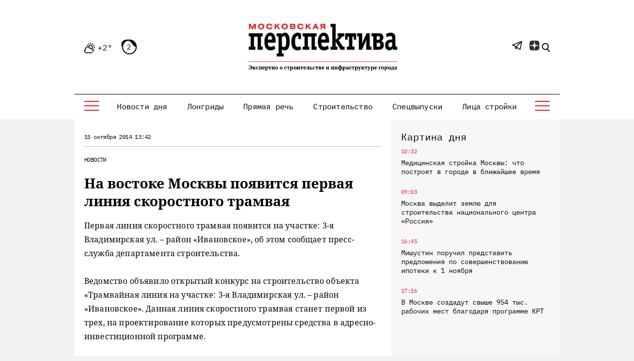

--- FILE ---
content_type: text/html; charset=UTF-8
request_url: https://mperspektiva.ru/topics/3645/
body_size: 21221
content:
<!DOCTYPE html>
<html xmlns="http://www.w3.org/1999/xhtml">
<head>
<!-- Yandex.Metrika counter --> <script type="text/javascript" > (function(m,e,t,r,i,k,a){m[i]=m[i]||function(){(m[i].a=m[i].a||[]).push(arguments)}; m[i].l=1*new Date(); for (var j = 0; j < document.scripts.length; j++) {if (document.scripts[j].src === r) { return; }} k=e.createElement(t),a=e.getElementsByTagName(t)[0],k.async=1,k.src=r,a.parentNode.insertBefore(k,a)}) (window, document, "script", "https://mc.yandex.ru/metrika/tag.js", "ym"); ym(23845597, "init", { clickmap:true, trackLinks:true, accurateTrackBounce:true, webvisor:true, trackHash:true }); </script> <noscript><div><img src="https://mc.yandex.ru/watch/23845597" style="position:absolute; left:-9999px;" alt="" /></div></noscript> <!-- /Yandex.Metrika counter -->
<script type="text/javascript">!function(){var t=document.createElement("script");t.type="text/javascript",t.async=!0,t.src='https://vk.com/js/api/openapi.js?173',t.onload=function(){VK.Retargeting.Init("VK-RTRG-1890590-gfISZ"),VK.Retargeting.Hit()},document.head.appendChild(t)}();</script><noscript><img src="https://vk.com/rtrg?p=VK-RTRG-1890590-gfISZ" style="position:fixed; left:-999px;" alt=""/></noscript>


 <meta http-equiv="Content-Type" content="text/html; charset=UTF-8" />
<meta name="viewport" content="width=device-width, initial-scale=1, shrink-to-fit=no" />
<link rel="icon" type="image/png" href="/favicon.png">
<meta name="yandex-verification" content="95eb36140cc1dd48" />
<meta name="google-site-verification" content="v_KXQZr8TFXgt4Hsmp97SFewOvwR0kM62Owpgc5bSVw" />


<link href="/bitrix/cache/css/s1/mp/template_9bcd2e4f10a7f5c94590740b79b5afb7/template_9bcd2e4f10a7f5c94590740b79b5afb7_v1.css?1764587365394625" type="text/css"  data-template-style="true" rel="stylesheet" />
<script>if(!window.BX)window.BX={};if(!window.BX.message)window.BX.message=function(mess){if(typeof mess==='object'){for(let i in mess) {BX.message[i]=mess[i];} return true;}};</script>
<script>(window.BX||top.BX).message({"JS_CORE_LOADING":"Загрузка...","JS_CORE_NO_DATA":"- Нет данных -","JS_CORE_WINDOW_CLOSE":"Закрыть","JS_CORE_WINDOW_EXPAND":"Развернуть","JS_CORE_WINDOW_NARROW":"Свернуть в окно","JS_CORE_WINDOW_SAVE":"Сохранить","JS_CORE_WINDOW_CANCEL":"Отменить","JS_CORE_WINDOW_CONTINUE":"Продолжить","JS_CORE_H":"ч","JS_CORE_M":"м","JS_CORE_S":"с","JSADM_AI_HIDE_EXTRA":"Скрыть лишние","JSADM_AI_ALL_NOTIF":"Показать все","JSADM_AUTH_REQ":"Требуется авторизация!","JS_CORE_WINDOW_AUTH":"Войти","JS_CORE_IMAGE_FULL":"Полный размер"});</script>

<script src="/bitrix/js/main/core/core.min.js?1764587259229643"></script>

<script>BX.Runtime.registerExtension({"name":"main.core","namespace":"BX","loaded":true});</script>
<script>BX.setJSList(["\/bitrix\/js\/main\/core\/core_ajax.js","\/bitrix\/js\/main\/core\/core_promise.js","\/bitrix\/js\/main\/polyfill\/promise\/js\/promise.js","\/bitrix\/js\/main\/loadext\/loadext.js","\/bitrix\/js\/main\/loadext\/extension.js","\/bitrix\/js\/main\/polyfill\/promise\/js\/promise.js","\/bitrix\/js\/main\/polyfill\/find\/js\/find.js","\/bitrix\/js\/main\/polyfill\/includes\/js\/includes.js","\/bitrix\/js\/main\/polyfill\/matches\/js\/matches.js","\/bitrix\/js\/ui\/polyfill\/closest\/js\/closest.js","\/bitrix\/js\/main\/polyfill\/fill\/main.polyfill.fill.js","\/bitrix\/js\/main\/polyfill\/find\/js\/find.js","\/bitrix\/js\/main\/polyfill\/matches\/js\/matches.js","\/bitrix\/js\/main\/polyfill\/core\/dist\/polyfill.bundle.js","\/bitrix\/js\/main\/core\/core.js","\/bitrix\/js\/main\/polyfill\/intersectionobserver\/js\/intersectionobserver.js","\/bitrix\/js\/main\/lazyload\/dist\/lazyload.bundle.js","\/bitrix\/js\/main\/polyfill\/core\/dist\/polyfill.bundle.js","\/bitrix\/js\/main\/parambag\/dist\/parambag.bundle.js"]);
</script>
<script>(window.BX||top.BX).message({"LANGUAGE_ID":"ru","FORMAT_DATE":"DD.MM.YYYY","FORMAT_DATETIME":"DD.MM.YYYY HH:MI:SS","COOKIE_PREFIX":"MP_SM","SERVER_TZ_OFFSET":"10800","UTF_MODE":"Y","SITE_ID":"s1","SITE_DIR":"\/","USER_ID":"","SERVER_TIME":1768520084,"USER_TZ_OFFSET":0,"USER_TZ_AUTO":"Y","bitrix_sessid":"8b2503aeb82861d62b1d6488bf266b05"});</script>


<script>BX.setJSList(["\/local\/templates\/mp\/js\/jquery_3.7.0.min.js","\/local\/templates\/mp\/js\/jquery.add.js","\/local\/templates\/mp\/js\/jquery.messages.js","\/local\/templates\/mp\/js\/lazy.js","\/local\/templates\/mp\/s\/bootstrap-4.5.3-dist\/js\/bootstrap.min.js","\/local\/templates\/mp\/components\/sks\/feedback.all.ajax\/template.suggest.news\/script.js"]);</script>
<script>BX.setCSSList(["\/local\/templates\/mp\/css\/font.css","\/local\/templates\/mp\/s\/css\/all.css","\/local\/templates\/mp\/css\/jquery.messages.css","\/local\/templates\/mp\/components\/sks\/feedback.all.ajax\/template.suggest.news\/style.css","\/local\/templates\/mp\/styles.css","\/local\/templates\/mp\/template_styles.css"]);</script>


<script  src="/bitrix/cache/js/s1/mp/template_f8586e1f99ff51fa12cf248da04d4193/template_f8586e1f99ff51fa12cf248da04d4193_v1.js?1764587365168998"></script>

	<script src="/local/templates/mp/s/js/main.js" defer></script>
    <title>На востоке Москвы появится первая линия скоростного трамвая - Московская перспектива</title>
    		<link rel="canonical" href="https://mperspektiva.ru//topics/3645/" />
	<link rel="alternate" hreflang="ru" href="https://mperspektiva.ru//topics/3645/" />
                <meta property="og:type" content="article" />
    <meta property="article:published_time" content="15.10.2014 13:42" />
    <meta property="og:url" content="https://www.mperspektiva.ru/topics/3645/" />
    <meta property="og:title" content="На востоке Москвы появится первая линия скоростного трамвая" />
    <meta property="og:image" content="https://mperspektiva.ru" />
    <meta property="og:description" content="" />
    <meta property="og:image:type" content="" />
    <meta name="twitter:card" content="summary_large_image" />
    <meta name="twitter:creator" content="@mosperspektiva" />
    <meta name="twitter:site" content="@mosperspektiva" />
<div style="display:none;">	
	<div itemscope itemtype="https://schema.org/NewsArticle">
	  <div itemprop="headline">На востоке Москвы появится первая линия скоростного трамвая</div>
	  <meta itemprop="image" content="https://mperspektiva.ru" />
	  <div>
		<span itemprop="datePublished" content="2014-10-15 13:42:27">
		</span>		
			  </div>
	</div>
</div>
<link rel="apple-touch-icon" sizes="180x180" href="/upload/dev2fun.imagecompress/webp/apple-touch-icon.webp">
<link rel="icon" type="image/png" sizes="32x32" href="/upload/dev2fun.imagecompress/webp/favicon-32x32.webp">
<link rel="icon" type="image/png" sizes="16x16" href="/upload/dev2fun.imagecompress/webp/favicon-16x16.webp">
</head>
<body>


<svg style="position: absolute; width: 0; height: 0; overflow: hidden;" version="1.1" xmlns="http://www.w3.org/2000/svg"
     xmlns:xlink="http://www.w3.org/1999/xlink">
    <defs>
        <symbol id="icon-tower" viewBox="0 0 34 36">
            <path fill="currentColor" d="M31.8,31.5H31v-0.8c0-0.4-0.3-0.8-0.7-0.8h-2.2v-7.5h0.7c1.2,0,2.2-1,2.2-2.3S30,18,28.8,18H28
                c-0.3-5.1-4-9.3-8.9-10.3C19,7,18.4,6.4,17.7,6.1V4.5h3.7c0.3,0,0.6-0.2,0.7-0.5c0.1-0.3,0.1-0.6-0.2-0.8l-1-1l1-1
                c0.2-0.2,0.3-0.5,0.2-0.8C22,0.2,21.7,0,21.4,0H17c-0.4,0-0.7,0.3-0.7,0.8v5.4C15.6,6.4,15,7,14.9,7.7C10,8.7,6.3,12.9,5.9,18H5.2
                C4,18,3,19,3,20.3s1,2.3,2.2,2.3h0.7V30H3.7C3.3,30,3,30.3,3,30.8v0.8H2.2c-1.2,0-2.2,1-2.2,2.3v1.5C0,35.7,0.3,36,0.7,36h32.5
                c0.4,0,0.7-0.3,0.7-0.8v-1.5C34,32.5,33,31.5,31.8,31.5z M17.7,1.5h1.9l-0.2,0.2c-0.3,0.3-0.3,0.8,0,1.1L19.7,3h-1.9V1.5z M17,9
                c5,0,9.2,4,9.6,9H7.4C7.8,13,12,9,17,9z M5.2,21c-0.4,0-0.7-0.3-0.7-0.8s0.3-0.8,0.7-0.8h23.7c0.4,0,0.7,0.3,0.7,0.8
                S29.2,21,28.8,21H5.2z M26.6,22.5V30h-1.5v-7.5H26.6z M23.7,22.5V30h-1.5v-7.5H23.7z M20.7,22.5V30h-1.5v-7.5H20.7z M17.7,22.5V30
                h-1.5v-7.5H17.7z M14.8,22.5V30h-1.5v-7.5H14.8z M11.8,22.5V30h-1.5v-7.5H11.8z M8.9,22.5V30H7.4v-7.5H8.9z M32.5,34.5h-31v-0.8
                c0-0.4,0.3-0.8,0.7-0.8h1.5c0.4,0,0.7-0.3,0.7-0.8v-0.8h25.1v0.8c0,0.4,0.3,0.8,0.7,0.8h1.5c0.4,0,0.7,0.3,0.7,0.8L32.5,34.5
                L32.5,34.5z" />
        </symbol>
        <symbol id="icon-wallet" viewBox="0 0 28 36">
            <path fill="currentColor" d="M24.7,9.6h-1.1c-2-3-6-3.9-9.1-2c-0.1,0-0.1,0.1-0.2,0.1c0.7-3.6-1.7-7-5.3-7.7C5.4-0.5,2,1.8,1.3,5.4
                C1,6.9,1.3,8.5,2,9.8c-1.2,0.4-2,1.5-2,2.8V33c0,1.7,1.3,3,3,3h21.7c1.7,0,3-1.3,3-3V12.6C27.7,11,26.3,9.6,24.7,9.6z M18.1,7.8
                c1.9,0,3.7,1,4.7,2.7c0.5,0.8,0.7,1.8,0.7,2.7c0,0.6-0.1,1.2-0.3,1.8h-1.3c0.9-1.9,0.3-4.1-1.5-5.3c-1.4-0.9-3.2-0.9-4.7,0
                c-1.8,1.2-2.4,3.4-1.5,5.3H13c-0.2-0.6-0.3-1.2-0.3-1.8C12.6,10.2,15.1,7.8,18.1,7.8z M20.6,14.8c0,0.1-0.1,0.1-0.1,0.2h-4.8
                c-0.4-0.5-0.6-1.1-0.6-1.8c0-1,0.5-1.9,1.3-2.5c1-0.7,2.3-0.7,3.3,0C21.1,11.6,21.5,13.4,20.6,14.8z M7.8,1.2c3,0,5.4,2.4,5.4,5.4
                c0,3-2.4,5.4-5.4,5.4c-3,0-5.4-2.4-5.4-5.4C2.4,3.6,4.8,1.2,7.8,1.2z M1.2,12.6c0-0.9,0.7-1.6,1.5-1.8c2.2,2.6,6,3.1,8.8,1.2
                c-0.1,0.4-0.1,0.8-0.1,1.1c0,0.6,0.1,1.2,0.3,1.8H3c-1,0-1.8-0.8-1.8-1.8V12.6z M9,26.4c-0.3,0-0.6-0.3-0.6-0.6s0.3-0.6,0.6-0.6
                c0.3,0,0.6,0.3,0.6,0.6S9.4,26.4,9,26.4z M26.5,25.8H16.3c-1,0-1.8-0.8-1.8-1.8c0-1,0.8-1.8,1.8-1.8h10.2V25.8z M26.5,21H16.3
                c-1.7,0-3,1.3-3,3s1.3,3,3,3h10.2v6c0,1-0.8,1.8-1.8,1.8h-12v-2.7l2-1.5h1.1c0.3,0.9,1.4,1.4,2.3,1.1c0.9-0.3,1.4-1.4,1.1-2.3
                c-0.3-0.9-1.4-1.4-2.3-1.1c-0.5,0.2-0.9,0.6-1.1,1.1h-1.3c-0.1,0-0.3,0-0.4,0.1l-2.4,1.8c-0.2,0.1-0.2,0.3-0.2,0.5v3H9.6v-7.3
                c0.9-0.3,1.4-1.4,1.1-2.3c-0.3-0.9-1.4-1.4-2.3-1.1c-0.9,0.3-1.4,1.4-1.1,2.3c0.2,0.5,0.6,0.9,1.1,1.1v7.3H6.6V30
                c0-0.2-0.1-0.3-0.2-0.4L4.8,28v-2.9c0.9-0.3,1.4-1.4,1.1-2.3c-0.3-0.9-1.4-1.4-2.3-1.1S2.2,23.1,2.5,24c0.2,0.5,0.6,0.9,1.1,1.1v3.1
                c0,0.2,0.1,0.3,0.2,0.4l1.6,1.6v4.6H3c-1,0-1.8-0.8-1.8-1.8V15.6C1.7,16,2.4,16.2,3,16.2h21.7c0.7,0,1.3-0.2,1.8-0.6V21z M16.9,30
                c0-0.3,0.3-0.6,0.6-0.6s0.6,0.3,0.6,0.6c0,0.3-0.3,0.6-0.6,0.6S16.9,30.3,16.9,30z M4.2,24c-0.3,0-0.6-0.3-0.6-0.6s0.3-0.6,0.6-0.6
                c0.3,0,0.6,0.3,0.6,0.6S4.5,24,4.2,24z M26.5,13.2c0,1-0.8,1.8-1.8,1.8h-0.3c0.4-1.4,0.3-2.9-0.2-4.2h0.5c1,0,1.8,0.8,1.8,1.8V13.2z
                " />
            <path fill="currentColor" d="M7.8,2.4c-2.3,0-4.2,1.9-4.2,4.2c0,2.3,1.9,4.2,4.2,4.2c2.3,0,4.2-1.9,4.2-4.2S10.2,2.4,7.8,2.4z M7.8,9.6
                c-1.7,0-3-1.3-3-3c0-1.7,1.3-3,3-3c1.7,0,3,1.3,3,3C10.8,8.3,9.5,9.6,7.8,9.6z" />
            <path fill="currentColor" d="M16.9,0h-1.2v1.2h1.2V0z" />
            <path fill="currentColor" d="M16.9,2.4h-1.2v3h1.2V2.4z" />
            <path fill="currentColor" d="M19.3,0h-1.2v1.2h1.2V0z" />
            <path fill="currentColor" d="M19.3,2.4h-1.2v3h1.2V2.4z" />
        </symbol>
        <symbol id="icon-mayoralty" viewBox="0 0 36 34">
            <path fill-rule="evenodd" clip-rule="evenodd" d="M8.22223 8H8H7H2C1.44769 8 1 8.44772 1 9V33H0.5C0.223877 33 0 33.2239 0 33.5C0 33.7761 0.223877 34 0.5 34H1H13H23H35H35.5C35.7761 34 36 33.7761 36 33.5C36 33.2239 35.7761 33 35.5 33H35V9C35 8.44772 34.5523 8 34 8H29H28H27.7778L18.6332 0.518097C18.2649 0.216705 17.7351 0.216705 17.3668 0.518097L8.22223 8ZM9.80139 8H10H11H13H14H16H17H19H20H22H23H25H26H26.1986L18 1.29205L9.80139 8ZM28 9H26V20H28V9ZM25 9H23V20H25V9ZM22 9H20V20H22V9ZM19 9H17V20H19V9ZM16 9H14V20H16V9ZM13 9H11V20H13V9ZM10 9H8V20H10V9ZM29 9H34V20H29V9ZM7 9V20H2V9H7ZM2 33V21H7V33H2ZM8 33V21H10V33H8ZM11 33V21H13V28V33H11ZM14 24.9995V21H22V24.9995C21.0878 23.7853 19.6356 23 18 23C16.3644 23 14.9122 23.7853 14 24.9995ZM23 33V28V21H25V33H23ZM26 33V21H28V33H26ZM29 33V21H34V33H29ZM14 28V33H22V28C22 25.7909 20.2092 24 18 24C15.7908 24 14 25.7909 14 28ZM31.5 24C31.7761 24 32 24.2239 32 24.5V27.5C32 27.7761 31.7761 28 31.5 28C31.2239 28 31 27.7761 31 27.5V24.5C31 24.2239 31.2239 24 31.5 24ZM5 24.5C5 24.2239 4.77612 24 4.5 24C4.22388 24 4 24.2239 4 24.5V27.5C4 27.7761 4.22388 28 4.5 28C4.77612 28 5 27.7761 5 27.5V24.5ZM31.5 12C31.7761 12 32 12.2238 32 12.5V15.5C32 15.7762 31.7761 16 31.5 16C31.2239 16 31 15.7762 31 15.5V12.5C31 12.2238 31.2239 12 31.5 12ZM5 12.5C5 12.2238 4.77612 12 4.5 12C4.22388 12 4 12.2238 4 12.5V15.5C4 15.7762 4.22388 16 4.5 16C4.77612 16 5 15.7762 5 15.5V12.5Z" fill="currentColor" />
        </symbol>
        <symbol id="icon-transport" viewBox="0 0 36 36">
            <path fill-rule="evenodd" clip-rule="evenodd" d="M24 1H6C4.89542 1 4 1.89542 4 3H26C26 1.89542 25.1046 1 24 1ZM4 8V4H14.375L5.37497 16H4V15V8ZM6.62497 16L15.625 4H23.3856L18.5931 10.7094C18.4326 10.9341 18.4847 11.2464 18.7094 11.4069C18.9341 11.5674 19.2464 11.5153 19.4069 11.2906L24.4069 4.29062C24.4699 4.20242 24.5001 4.10071 24.5 4H26V8V15V16H6.62497ZM4 17V20C4 22.2091 5.79086 24 8 24H11H16.5584L18.0764 21.078C18.4204 20.4156 19.1047 20 19.8512 20H20C20 18.8954 20.8954 18 22 18C23.1046 18 24 18.8954 24 20H26V17H4ZM3 20C3 22.4189 4.71777 24.4367 7 24.9V26C7 27.1046 7.89542 28 9 28C10.1046 28 11 27.1046 11 26V25H16.039L15.4847 26.067C14.6299 26.2943 14 27.0736 14 28V32C14 33.1046 14.8954 34 16 34H16.1422C16.4854 35.1652 17.4115 36 18.5 36C19.5885 36 20.5146 35.1652 20.8578 34H29.1422C29.4854 35.1652 30.4115 36 31.5 36C32.5885 36 33.5146 35.1652 33.8578 34H34C35.1046 34 36 33.1046 36 32V28C36 27.0736 35.3701 26.2943 34.5153 26.067L31.9236 21.078C31.5796 20.4156 30.8953 20 30.1488 20H27V15H29C29.5523 15 30 14.5523 30 14V9C30 8.44772 29.5523 8 29 8H27V3C27 1.34314 25.6569 0 24 0H6C4.34314 0 3 1.34314 3 3V8H1C0.447723 8 0 8.44772 0 9V14C0 14.5523 0.447723 15 1 15H3V20ZM8 26V25H10V26C10 26.5523 9.55228 27 9 27C8.44772 27 8 26.5523 8 26ZM17.1992 34C17.4867 34.6495 18.0347 35 18.5 35C18.9653 35 19.5133 34.6495 19.8008 34H17.1992ZM21 33H29H34C34.5523 33 35 32.5523 35 32V28C35 27.4477 34.5523 27 34 27H16C15.4477 27 15 27.4477 15 28V32C15 32.5523 15.4477 33 16 33H21ZM31.5 35C31.0347 35 30.4867 34.6495 30.1992 34H32.8008C32.5133 34.6495 31.9653 35 31.5 35ZM33.3536 26L31.0363 21.539C30.8642 21.2078 30.522 21 30.1488 21H19.8512C19.478 21 19.1358 21.2078 18.9637 21.539L16.6464 26H33.3536ZM22 19C22.5523 19 23 19.4477 23 20H21C21 19.4477 21.4477 19 22 19ZM3 9H1V14H3V9ZM27 14V9H29V14H27ZM9 20C9 20.5523 8.55228 21 8 21C7.44772 21 7 20.5523 7 20C7 19.4477 7.44772 19 8 19C8.55228 19 9 19.4477 9 20ZM10 20C10 21.1046 9.10458 22 8 22C6.89542 22 6 21.1046 6 20C6 18.8954 6.89542 18 8 18C9.10458 18 10 18.8954 10 20ZM33 30C33 30.5523 32.5523 31 32 31C31.4477 31 31 30.5523 31 30C31 29.4477 31.4477 29 32 29C32.5523 29 33 29.4477 33 30ZM18 31C18.5523 31 19 30.5523 19 30C19 29.4477 18.5523 29 18 29C17.4477 29 17 29.4477 17 30C17 30.5523 17.4477 31 18 31ZM21 30.5H29V29.5H21V30.5Z" fill="currentColor" />
        </symbol>
        <symbol id="icon-reallive" viewBox="0 0 36 36">
            <path fill-rule="evenodd" clip-rule="evenodd" d="M20.6465 0.646461C20.8417 0.45118 21.1583 0.45118 21.3536 0.646461L35.3536 14.6465C35.4966 14.7895 35.5393 15.0045 35.4619 15.1914C35.3846 15.3782 35.2022 15.5 35 15.5H32V27.2058C32.735 26.8218 33.6537 26.9466 34.2599 27.5529C35.0558 28.3487 35.0057 29.6537 34.1511 30.3861L28.8871 34.8982C28.434 35.2865 27.8569 35.5 27.2601 35.5H14.4721C14.084 35.5 13.7012 35.4096 13.3541 35.2361L8 32.559V33C8 34.6569 6.65686 36 5 36H1C0.447723 36 0 35.5523 0 35V20C0 19.4477 0.447723 19 1 19H5C6.48709 19 7.72147 20.082 7.9588 21.5017C7.97238 21.5006 7.98611 21.5 8 21.5H10V15.5H7C6.79779 15.5 6.61548 15.3782 6.53809 15.1914C6.46069 15.0045 6.50345 14.7895 6.64645 14.6465L11.6465 9.64646C11.8417 9.45118 12.1583 9.45118 12.3536 9.64646C12.5488 9.84171 12.5488 10.1583 12.3536 10.3536L8.20712 14.5H11.7929L20.6465 5.64646C20.8417 5.45118 21.1583 5.45118 21.3536 5.64646L30.2071 14.5H33.7929L21 1.7071L17.3536 5.35355C17.1583 5.54884 16.8417 5.54884 16.6465 5.35355C16.4512 5.1583 16.4512 4.84171 16.6465 4.64646L20.6465 0.646461ZM30 15.5H31V27.9597L28.4997 29.96C28.4783 28.5977 27.3673 27.5 26 27.5H25.5V16.5H16.5V23.4843L15.4489 22.5834C14.6333 21.8843 13.5945 21.5 12.5203 21.5H11V15.5H12C12.1326 15.5 12.2598 15.4473 12.3536 15.3536L21 6.7071L29.6465 15.3536C29.7402 15.4473 29.8674 15.5 30 15.5ZM24.5 27.5H21.7398C21.3818 27.5 21.0355 27.3719 20.7636 27.1389L17.1016 24H17.5V17.5H24.5V27.5ZM1 20H5C6.10458 20 7 20.8954 7 22V33C7 34.1046 6.10458 35 5 35H1V20ZM8 31.4999C8.07526 31.4998 8.1517 31.5168 8.2236 31.5528L13.8013 34.3417C14.0096 34.4458 14.2393 34.5 14.4721 34.5H27.2601C27.6182 34.5 27.9644 34.3719 28.2363 34.1389L33.5003 29.6269C33.9126 29.2735 33.9368 28.6439 33.5529 28.26C33.217 27.9241 32.6823 27.8945 32.3114 28.1912L28.1754 31.5H19.0311C18.596 31.5 18.1685 31.3865 17.7908 31.1706L14.7519 29.4341C14.5121 29.2971 14.4289 28.9917 14.5659 28.7519C14.7029 28.5122 15.0083 28.4289 15.248 28.5659L18.2869 30.3024C18.5135 30.4319 18.7701 30.5 19.0311 30.5H27.5V30C27.5 29.1716 26.8284 28.5 26 28.5H21.7398C21.1431 28.5 20.566 28.2865 20.1129 27.8982L14.7981 23.3426C14.1637 22.7989 13.3558 22.5 12.5203 22.5H8V31.4999ZM20 23C20.5523 23 21 22.5523 21 22C21 21.4477 20.5523 21 20 21C19.4477 21 19 21.4477 19 22C19 22.5523 19.4477 23 20 23ZM16.3535 6.35355C16.5488 6.1583 16.5488 5.84171 16.3535 5.64646C16.1583 5.45118 15.8417 5.45118 15.6465 5.64646L13.6465 7.64646C13.4512 7.84171 13.4512 8.1583 13.6465 8.35355C13.8417 8.54884 14.1583 8.54884 14.3535 8.35355L16.3535 6.35355Z" fill="currentColor" />
        </symbol>
        <symbol id="icon-offices" viewBox="0 0 36 32">
            <path fill-rule="evenodd" clip-rule="evenodd" d="M5 1H20V2H18.5H6.5H5V1ZM6 3V21.3368C5.54535 21.1208 5.0368 21 4.5 21C2.56702 21 1 22.567 1 24.5C1 26.2632 2.30383 27.7219 4 27.9646V31H0.5C0.223877 31 0 31.2239 0 31.5C0 31.7761 0.223877 32 0.5 32H4.5H6.5H18.5H31.5H35.5C35.7761 32 36 31.7761 36 31.5C36 31.2239 35.7761 31 35.5 31H32V27.9646C33.6962 27.7219 35 26.2632 35 24.5C35 22.567 33.433 21 31.5 21C30.9632 21 30.4547 21.1208 30 21.3368V18.5C30 18.2239 29.7761 18 29.5 18C29.2239 18 29 18.2239 29 18.5V22.0505C28.3814 22.6818 28 23.5464 28 24.5C28 26.2632 29.3038 27.7219 31 27.9646V31H19V14.5C19 14.2239 18.7761 14 18.5 14C18.2239 14 18 14.2239 18 14.5V31H15.5V26C15.5 25.1716 14.8284 24.5 14 24.5H11C10.1716 24.5 9.5 25.1716 9.5 26V31H7V26.9495C7.61859 26.3182 8 25.4536 8 24.5C8 23.5464 7.61859 22.6818 7 22.0505V3H18V5V8V10.5C18 10.7761 18.2239 11 18.5 11C18.7761 11 19 10.7761 19 10.5V8H29V14.5C29 14.7761 29.2239 15 29.5 15C29.7761 15 30 14.7761 30 14.5V8H31C31.5523 8 32 7.55229 32 7V6C32 5.44771 31.5523 5 31 5H19V3H20C20.5523 3 21 2.55229 21 2V1C21 0.447708 20.5523 0 20 0H5C4.44769 0 4 0.447708 4 1V2C4 2.55229 4.44769 3 5 3H6ZM14.5 26V31H13V25.5H14C14.2761 25.5 14.5 25.7239 14.5 26ZM12 25.5V31H10.5V26C10.5 25.7239 10.7239 25.5 11 25.5H12ZM29.5 7H19V6H31V7H29.5ZM5 31H6V27.6632C5.68915 27.8109 5.35309 27.914 5 27.9646V31ZM5 26.95C6.14111 26.7184 7 25.7095 7 24.5C7 23.1193 5.88074 22 4.5 22C3.11926 22 2 23.1193 2 24.5C2 25.7095 2.85889 26.7184 4 26.95V25.5C4 25.2239 4.22388 25 4.5 25C4.77612 25 5 25.2239 5 25.5V26.95ZM32 26.95V25.5C32 25.2239 31.7761 25 31.5 25C31.2239 25 31 25.2239 31 25.5V26.95C29.8589 26.7184 29 25.7095 29 24.5C29 23.1193 30.1193 22 31.5 22C32.8807 22 34 23.1193 34 24.5C34 25.7095 33.1411 26.7184 32 26.95ZM22 26H21V28H22V26ZM21 25C20.4477 25 20 25.4477 20 26V28C20 28.5523 20.4477 29 21 29H22C22.5523 29 23 28.5523 23 28V26C23 25.4477 22.5523 25 22 25H21ZM26 26H27V28H26V26ZM25 26C25 25.4477 25.4477 25 26 25H27C27.5523 25 28 25.4477 28 26V28C28 28.5523 27.5523 29 27 29H26C25.4477 29 25 28.5523 25 28V26ZM22 19H21V21H22V19ZM21 18C20.4477 18 20 18.4477 20 19V21C20 21.5523 20.4477 22 21 22H22C22.5523 22 23 21.5523 23 21V19C23 18.4477 22.5523 18 22 18H21ZM26 19H27V21H26V19ZM25 19C25 18.4477 25.4477 18 26 18H27C27.5523 18 28 18.4477 28 19V21C28 21.5523 27.5523 22 27 22H26C25.4477 22 25 21.5523 25 21V19ZM22 12H21V14H22V12ZM21 11C20.4477 11 20 11.4477 20 12V14C20 14.5523 20.4477 15 21 15H22C22.5523 15 23 14.5523 23 14V12C23 11.4477 22.5523 11 22 11H21ZM26 12H27V14H26V12ZM25 12C25 11.4477 25.4477 11 26 11H27C27.5523 11 28 11.4477 28 12V14C28 14.5523 27.5523 15 27 15H26C25.4477 15 25 14.5523 25 14V12ZM10 16H9V21H10V16ZM11 16V21H14V16H11ZM16 21H15V16H16V21ZM9 15C8.44769 15 8 15.4477 8 16V21C8 21.5523 8.44769 22 9 22H16C16.5523 22 17 21.5523 17 21V16C17 15.4477 16.5523 15 16 15H9ZM9 6H10V11H9V6ZM11 11V6H14V11H11ZM15 11H16V6H15V11ZM8 6C8 5.44771 8.44769 5 9 5H16C16.5523 5 17 5.44771 17 6V11C17 11.5523 16.5523 12 16 12H9C8.44769 12 8 11.5523 8 11V6Z" fill="currentColor" />
        </symbol>
        <symbol id="icon-metro" viewBox="0 0 28 36">
            <path fill-rule="evenodd" clip-rule="evenodd" d="M27 14V27H22.4722C23.4223 25.9385 24 24.5367 24 23V13C24 9.68629 21.3137 7 18 7H10C6.68628 7 4 9.68629 4 13V23C4 24.5367 4.5777 25.9385 5.52777 27H1V14C1 6.8203 6.82031 1 14 1C21.1797 1 27 6.8203 27 14ZM4.46664 31.9989L2.7327 35H25.2673L21.2489 28.0451C20.3126 28.6493 19.1973 29 18 29H10C8.80273 29 7.68741 28.6493 6.75107 28.0451L5.04379 31H13.5C13.7762 31 14 31.2239 14 31.5C14 31.7761 13.7762 32 13.5 32H4.5C4.4888 32 4.47766 31.9996 4.46664 31.9989ZM28 28H22.3778L26.1332 34.4997C26.5184 35.1664 26.0373 36 25.2673 36H2.7327C1.96274 36 1.48166 35.1664 1.86682 34.4997L5.62222 28H0V14C0 6.26802 6.26801 0 14 0C21.732 0 28 6.26802 28 14V28ZM12.5 10C12.2238 10 12 10.2239 12 10.5C12 10.7761 12.2238 11 12.5 11H15.5C15.7762 11 16 10.7761 16 10.5C16 10.2239 15.7762 10 15.5 10H12.5ZM10 8H18C20.4189 8 22.4367 9.71776 22.9 12H5.10001C5.56326 9.71776 7.58105 8 10 8ZM5 13V21H6.29291L14.2929 13H5ZM15.7071 13H21.2929L13.2929 21H7.70712L15.7071 13ZM22.7071 13L14.7071 21H23V13H22.7071ZM5 23V22H23V23C23 25.7614 20.7614 28 18 28H10C7.23859 28 5 25.7614 5 23ZM20 24.5C20 24.7761 19.7762 25 19.5 25C19.2238 25 19 24.7761 19 24.5C19 24.2239 19.2238 24 19.5 24C19.7762 24 20 24.2239 20 24.5ZM17.5 25C17.7762 25 18 24.7761 18 24.5C18 24.2239 17.7762 24 17.5 24C17.2238 24 17 24.2239 17 24.5C17 24.7761 17.2238 25 17.5 25ZM11 24.5C11 24.7761 10.7762 25 10.5 25C10.2238 25 10 24.7761 10 24.5C10 24.2239 10.2238 24 10.5 24C10.7762 24 11 24.2239 11 24.5ZM8.5 25C8.77615 25 9 24.7761 9 24.5C9 24.2239 8.77615 24 8.5 24C8.22385 24 8 24.2239 8 24.5C8 24.7761 8.22385 25 8.5 25ZM17 31.5C17 31.2239 17.2238 31 17.5 31H19.5C19.7762 31 20 31.2239 20 31.5C20 31.7761 19.7762 32 19.5 32H17.5C17.2238 32 17 31.7761 17 31.5Z" fill="currentColor" />
        </symbol>
        <symbol id="icon-nature" viewBox="0 0 36 35">
            <path fill-rule="evenodd" clip-rule="evenodd" d="M33.0233 0.561107C32.8285 0.454829 32.5871 0.489573 32.4302 0.646434C32.2733 0.803309 32.2386 1.04479 32.3448 1.23953C32.6935 1.87838 32.8918 2.61119 32.8918 3.39184C32.8918 5.87712 30.8771 7.89184 28.3918 7.89184C27.6112 7.89184 26.8784 7.69348 26.2395 7.34481C26.0448 7.23854 25.8033 7.27328 25.6465 7.43014C25.4896 7.58702 25.4548 7.8285 25.5611 8.02323C26.4933 9.73127 28.3067 10.8918 30.3918 10.8918C33.4294 10.8918 35.8918 8.42941 35.8918 5.39184C35.8918 3.30665 34.7313 1.4933 33.0233 0.561107ZM33.8918 3.39184C33.8918 3.07804 33.8655 2.77024 33.815 2.47058C34.4867 3.25694 34.8918 4.27722 34.8918 5.39184C34.8918 7.87713 32.8771 9.89184 30.3918 9.89184C29.2773 9.89184 28.257 9.48667 27.4706 8.81494C27.7703 8.86552 28.0781 8.89184 28.3918 8.89184C31.4294 8.89184 33.8918 6.42941 33.8918 3.39184ZM25 21.6667C25 24.9813 22.3741 27.7324 19 27.9816V24.3249L23.2031 22.4569C23.4554 22.3448 23.5691 22.0493 23.4569 21.7969C23.3448 21.5446 23.0493 21.4309 22.7969 21.5431L19 23.2306V17.5C19 17.2239 18.7762 17 18.5 17C18.2238 17 18 17.2239 18 17.5V21.2306L14.2031 19.5431C13.9507 19.4309 13.6552 19.5446 13.5431 19.7969C13.4309 20.0493 13.5446 20.3448 13.7969 20.4569L18 22.3249V27.9816C14.6259 27.7324 12 24.9813 12 21.6667C12 19.821 12.7914 16.2926 14.1155 13.2091C14.7739 11.6762 15.5354 10.322 16.3435 9.36871C17.1727 8.39041 17.9054 8 18.5 8C19.0946 8 19.8273 8.39041 20.6565 9.36871C21.4646 10.322 22.2261 11.6762 22.8845 13.2091C24.2086 16.2926 25 19.821 25 21.6667ZM12.2444 25.7135C13.5009 27.5667 15.5957 28.8292 18 28.984V34H8V27.7087C9.67078 27.5843 11.165 26.8415 12.2444 25.7135ZM19 28.984V34H29V28.9776C27.0612 28.8029 25.4125 27.622 24.5801 25.9612C23.3091 27.6786 21.2956 28.8362 19 28.984ZM29.5 35H18.5H7.5H0.5C0.223846 35 0 34.7761 0 34.5C0 34.2239 0.223846 34 0.5 34H7V27.7087C3.64377 27.4588 1 24.7135 1 21.3636C1 17.8491 3.91016 15 7.5 15C9.17621 15 10.7042 15.6212 11.857 16.6412C13.1118 12.1474 15.6158 7 18.5 7C22.0183 7 24.9707 14.6594 25.7803 19.4485C26.7594 18.5491 28.0656 18 29.5 18C32.5376 18 35 20.4624 35 23.5C35 26.369 32.8032 28.725 30 28.9776V34H35.5C35.7762 34 36 34.2239 36 34.5C36 34.7761 35.7762 35 35.5 35H29.5ZM25.2266 24.9138C25.769 26.5543 27.2298 27.7768 29 27.9725V26.2831L26.7427 24.9287C26.506 24.7867 26.4292 24.4795 26.5712 24.2427C26.7133 24.006 27.0204 23.9292 27.2572 24.0713L29 25.1169V23.5C29 23.2239 29.2238 23 29.5 23C29.7761 23 30 23.2239 30 23.5V26.0657L32.2226 24.584C32.4524 24.4308 32.7628 24.4929 32.916 24.7227C33.0692 24.9524 33.0071 25.2628 32.7773 25.416L30 27.2676V27.9725C32.2499 27.7238 34 25.8163 34 23.5C34 21.0147 31.9853 19 29.5 19C28.0587 19 26.7757 19.6776 25.9521 20.7316C25.9837 21.0712 26 21.3848 26 21.6667C26 22.8326 25.7217 23.935 25.2266 24.9138ZM11.5682 17.7543C10.5655 16.6788 9.11899 16 7.5 16C4.44235 16 2 18.4213 2 21.3636C2 24.1437 4.18036 26.4586 7 26.7055V24.2902L3.75192 22.4341C3.51218 22.2971 3.42886 21.9917 3.56589 21.7519C3.70288 21.5122 4.0083 21.4289 4.24808 21.5659L7 23.1384V20.5C7 20.2239 7.22385 20 7.5 20C7.77612 20 8 20.2239 8 20.5V24.191L10.2764 23.0528C10.5234 22.9293 10.8237 23.0294 10.9472 23.2764C11.0707 23.5234 10.9706 23.8237 10.7236 23.9472L8 25.309V26.7055C9.49664 26.5745 10.8132 25.8608 11.7191 24.8041C11.258 23.8529 11 22.7893 11 21.6667C11 20.6732 11.2021 19.2845 11.5682 17.7543Z" fill="currentCollor" />
        </symbol>
        <symbol id="icon-news" viewBox="0 0 36 36">
            <path fill-rule="evenodd" clip-rule="evenodd" d="M1 33V3.67212C1 3.02227 1.31573 2.41294 1.84662 2.03819L3 1.22404L4.84662 2.52755C5.53809 3.01564 6.46191 3.01564 7.15338 2.52755L9 1.22404L10.8466 2.52755C11.5381 3.01564 12.4619 3.01564 13.1534 2.52755L15 1.22404L16.8466 2.52755C17.5381 3.01564 18.4619 3.01564 19.1534 2.52755L21 1.22404L22.8466 2.52755C23.5381 3.01564 24.4619 3.01564 25.1534 2.52755L27 1.22404L28.8466 2.52755C29.5381 3.01564 30.4619 3.01564 31.1534 2.52755L33 1.22404L34.1534 2.03819C34.6843 2.41294 35 3.02227 35 3.67212V23.9415C35 24.13 34.9822 24.317 34.9475 24.5H29C27.067 24.5 25.5 26.067 25.5 28V34.9795C25.3846 34.9931 25.2678 35 25.1502 35H3C1.89542 35 1 34.1046 1 33ZM26.5 34.6792C26.854 34.5009 27.1733 34.2521 27.4361 33.943L34.2858 25.8844C34.3889 25.7631 34.4816 25.6345 34.5634 25.5H29C27.6193 25.5 26.5 26.6193 26.5 28V34.6792ZM0 33V3.67212C0 2.69735 0.473602 1.78335 1.26996 1.22122L2.42331 0.40707C2.76904 0.163036 3.23096 0.163036 3.57669 0.40707L5.42331 1.71058C5.76904 1.95462 6.23096 1.95462 6.57669 1.71058L8.42331 0.40707C8.76904 0.163036 9.23096 0.163036 9.57669 0.40707L11.4233 1.71058C11.769 1.95462 12.231 1.95462 12.5767 1.71058L14.4233 0.40707C14.769 0.163036 15.231 0.163036 15.5767 0.40707L17.4233 1.71058C17.769 1.95462 18.231 1.95462 18.5767 1.71058L20.4233 0.40707C20.769 0.163036 21.231 0.163036 21.5767 0.40707L23.4233 1.71058C23.769 1.95462 24.231 1.95462 24.5767 1.71058L26.4233 0.40707C26.769 0.163036 27.231 0.163036 27.5767 0.40707L29.4233 1.71058C29.769 1.95462 30.231 1.95462 30.5767 1.71058L32.4233 0.40707C32.769 0.163036 33.231 0.163036 33.5767 0.40707L34.73 1.22122C35.5264 1.78335 36 2.69735 36 3.67212V23.9415C36 24.8906 35.6625 25.8088 35.0478 26.5321L28.198 34.5906C27.438 35.4847 26.3237 36 25.1502 36H3C1.34314 36 0 34.6569 0 33ZM18.5 14C18.2238 14 18 14.2239 18 14.5C18 14.7761 18.2238 15 18.5 15H31.5C31.7762 15 32 14.7761 32 14.5C32 14.2239 31.7762 14 31.5 14H18.5ZM18 18.5C18 18.2239 18.2238 18 18.5 18H31.5C31.7762 18 32 18.2239 32 18.5C32 18.7761 31.7762 19 31.5 19H18.5C18.2238 19 18 18.7761 18 18.5ZM18.5 26C18.2238 26 18 26.2239 18 26.5C18 26.7761 18.2238 27 18.5 27H22.5C22.7762 27 23 26.7761 23 26.5C23 26.2239 22.7762 26 22.5 26H18.5ZM18 22.5C18 22.2239 18.2238 22 18.5 22H31.5C31.7762 22 32 22.2239 32 22.5C32 22.7761 31.7762 23 31.5 23H18.5C18.2238 23 18 22.7761 18 22.5ZM4.5 9C4.22385 9 4 9.22386 4 9.5C4 9.77613 4.22385 10 4.5 10H31.5C31.7762 10 32 9.77613 32 9.5C32 9.22386 31.7762 9 31.5 9H4.5ZM13 14H7C5.89542 14 5 14.8954 5 16V19.3991L13.0953 14.0022C13.0637 14.0007 13.0319 14 13 14ZM14.247 14.4362L5 20.6009V26C5 26.1251 5.01147 26.2475 5.03345 26.3662L15 19.3897V16C15 15.367 14.706 14.8027 14.247 14.4362ZM15 20.6103V26C15 27.1046 14.1046 28 13 28H7C6.38412 28 5.83328 27.7216 5.4664 27.2838L15 20.6103ZM7 13C5.34314 13 4 14.3431 4 16V26C4 27.6569 5.34314 29 7 29H13C14.6569 29 16 27.6569 16 26V16C16 14.3431 14.6569 13 13 13H7Z" fill="currentColor" />
        </symbol>
    </defs>
</svg><div class="l-wrapper">
    <div class="c-header__wrapper">
        <header class="c-header js-header c-header--withForm new-header">
                        <div class="container">
                <div class="c-header__top">
                    <div class="c-header__info">
                        <div class="c-header__weather">
    <a href="https://dzen.ru/pogoda/moscow" target="_blank">
    <svg width="1em" height="1em" class="icon icon-clouds ">
        <use xlink:href="/local/templates/mp/s/images/useful/svg/theme/symbol-defs.svg#icon-clouds"></use>
    </svg><span>+2&#186;</span>
    </a>
</div>
<div class="c-header__trafic">
    <a href="https://yandex.ru/maps/213/moscow/house/romanov_pereulok_5/Z04YcAdoTUcPQFtvfXt0dXpkbQ==/?l=trf%2Ctrfe&ll=37.609018%2C55.755342&utm_source=main_stripe_big&z=16" target="_blank">
    <svg width="1.03333333em" height="1em" class="icon icon-trafic ">
        <use xlink:href="/local/templates/mp/s/images/useful/svg/theme/symbol-defs.svg#icon-trafic"></use>
    </svg><span>2</span>
    </a>
</div>
						
                    </div>
                    <a href="/" class="c-header__logo">
                        <div class="logo_big">
									<img class="hidden_mobile" src="/upload/dev2fun.imagecompress/webp/images/perspoectiva.webp"/>
									<img class="hidden_desktop" src="/upload/dev2fun.imagecompress/webp/images/logo_mobile.webp"/>
							                                                    </div>
                    </a>
                    <div class="c-header__right">
                    <ul class="h-reset-list c-footer__social">
                        <li><a href="https://t.me/mospers" target="_blank"><svg width="1em" height="1em" class="icon icon-f-telegram "><use xlink:href="/local/templates/mp/s/images/useful/svg/theme/symbol-defs.svg#icon-f-telegram"></use></svg></a></li>
<li><a href="https://dzen.ru/mperspektiva" target="_blank"><img src="/images/zen.svg" width="20px"></a></li>
                    </ul>
                        <div class="c-header__search">
                            <button type="button" class="btn-sb-new">
                                <svg width="0.888888888em" height="1em" class="icon icon-search ">
                                    <use xlink:href="/local/templates/mp/s/images/useful/svg/theme/symbol-defs.svg#icon-search"></use>
                                </svg>
                            </button>
                            <form action="/search/" class="c-header__searchForm">
    <button type="submit" class="btn-sb">
        <svg width="0.888888888em" height="1em" class="icon icon-search ">
            <use xlink:href="/local/templates/mp/s/images/useful/svg/theme/symbol-defs.svg#icon-search"></use>
        </svg>
    </button>
    <div class="c-header__inputWrap">
        <input type="text" placeholder="Поиск..." name="q" />
    </div>
</form>
                        </div>
                    </div>
                    <div class="c-header__info-sm"></div>
                </div>
                <div class="c-header__menu">
                    <a href="/" class="fixed-logo">

<svg width="1em" height="1em" class="icon icon-mp "><use xlink:href="/local/templates/mp/s/images/useful/svg/theme/symbol-defs.svg#icon-mp"></use></svg>
</a>
                    <div class="fixed-article js-fix-border"></div>
                    <span class="c-header__toggle c-header__tgm left"><span></span></span>
                    <div class="c-header__toggle--text"></div>
                    <span class="c-header__toggle c-header__tgm right"><span></span></span>
                    <div class="c-header__menuWrap">
                        <div class="c-header__mobileExchange"></div>
                        <div class="c-header__mobileSearch"></div>
                        <ul class="h-reset-list c-header__menuLinks">
            <li class=" param " ><a href="/news/">Новости дня</a></li>
            <li class=" param " ><a href="/rubrics/builder/">Лонгриды</a></li>
            <li class=" param " ><a href="/rubrics/speaking/">Прямая речь</a></li>
            <li class=" param " ><a href="/rubrics/stroitelstvo/">Строительство</a></li>
            <li class=" param tt" ><a href="/apps/">Спецвыпуски</a></li>
            <li class=" param " ><a href="http://faces.mperspektiva.ru/">Лица стройки</a></li>
            <li class=" param " ><a href="/rubrics/mp-obrazovanie/">МП_образование</a></li>
    </ul>						<div class="c-header__menuMiddle" style="display:none;">
                            <div class="c-header__menuLeft">
                                <div class="c-header__subtitle">Популярные теги</div>
                                <ul class="h-reset-list c-header__menuTags">
            <li><a href="https://mperspektiva.ru/rg10years/">РГ-девелопмент</a></li>
    </ul>                            </div>
                            <div class="c-header__menuRight">
                                <div class="c-header__subtitle">Предложить новость</div>
                                <div class="c-widget-news c-widget-news--inHeader">
                                    <div class="c-widget-news__white">
                                        <div id="comp_fe25610a902c878e4f4a60d3bfe43112">

<form action="/topics/3645/" class="c-widget-news__form" method="post" id="form_feedback_suggest_news" enctype="multipart/form-data"><input type="hidden" name="bxajaxid" id="bxajaxid_fe25610a902c878e4f4a60d3bfe43112_8BACKi" value="fe25610a902c878e4f4a60d3bfe43112" /><input type="hidden" name="AJAX_CALL" value="Y" /><script>
function _processform_8BACKi(){
	if (BX('bxajaxid_fe25610a902c878e4f4a60d3bfe43112_8BACKi'))
	{
		var obForm = BX('bxajaxid_fe25610a902c878e4f4a60d3bfe43112_8BACKi').form;
		BX.bind(obForm, 'submit', function() {BX.ajax.submitComponentForm(this, 'comp_fe25610a902c878e4f4a60d3bfe43112', true)});
	}
	BX.removeCustomEvent('onAjaxSuccess', _processform_8BACKi);
}
if (BX('bxajaxid_fe25610a902c878e4f4a60d3bfe43112_8BACKi'))
	_processform_8BACKi();
else
	BX.addCustomEvent('onAjaxSuccess', _processform_8BACKi);
</script>
    <input type="hidden" name="sessid" id="sessid" value="8b2503aeb82861d62b1d6488bf266b05" />    <input type="hidden" value="" name="PARAMS_HASH">

                            <textarea placeholder="Введите текст или скопируйте ссылку на источник..." name="TEXT"></textarea>
                <div class="c-widget-news__buttons">
        <button type="submit" name="submit" value="Y">Отправить</button>
    </div>
</form>
<script type="text/javascript">
    $(function () {
        check_form_fields('#form_feedback_suggest_news', '690914a5346a18fd9a8ea51e72251b7c');
    })
</script>
</div>                                    </div>
                                </div>
                            </div>
                        </div>
                        <div class="c-header__menuSocial" style="display:none;">
                            <ul class="h-reset-list c-header__social">
                                <li><a href="https://t.me/mospers" target="_blank"><svg width="1em" height="1em" class="icon icon-f-telegram "><use xlink:href="/local/templates/mp/s/images/useful/svg/theme/symbol-defs.svg#icon-f-telegram"></use></svg></a></li>
<li><a href="https://dzen.ru/mperspektiva" target="_blank"><img src="/images/zen.svg" width="20px"></a></li>
                            </ul>
                        </div>
                    </div>
                </div>
            </div>
        </header>
    </div>
    <main>
                    <div class="container">
        <div class="row no-margin no-padding border-btm grey">
            <div class="content-wrap c-news-content-wrap">
                <div class="js-content-wrapper 1111">
                    <div class="c-news-content news-content-fontTypeOne" data-end-load data-load-url="/topics/3644/"  data-this-url="/topics/3645/" data-news-id="4178" data-news-title="На востоке Москвы появится первая линия скоростного трамвая - Московская перспектива">
    <!--'start_frame_cache_NupHz2'-->            <div class="nws_ct">
            <div class="c-news-content__top">
                <div class="c-news-content__date">
                    <span class="date">15 октября 2014</span>
                    <span class="time">13:42</span>
                </div>
                                            </div>
        </div>
        <div class="nws_ct">
                    <div class="c-news-content__tags">
                <span>										<a href="/rubrics/news/">Новости</a>
									</span>
                            </div>
            <div class="test">
                <h1 class="c-news-content__title">
                    <span class="text-to-header">На востоке Москвы появится первая линия скоростного трамвая</span>
                </h1>
            </div>
                <div class="js-ttl-fix__wp">
            <div class="js-ttl-fix nws_ct">
                <div class="js-ttl-fix__text">На востоке Москвы появится первая линия скоростного трамвая</div>
                <div class="news_share js-share-links">
                    <button class="more">
                        <svg width="1em" height="1em" class="icon icon-social-more ">
                            <use xlink:href="/local/templates/mp/s/images/useful/svg/theme/symbol-defs.svg#icon-social-more"></use>
                        </svg>
                    </button>
                    <div class="share_wp">
                        <a href="#" class="vk-share"><svg width="1em" height="1em" class="icon icon-vk-sq "><use xlink:href="/local/templates/mp/s/images/useful/svg/theme/symbol-defs.svg#icon-vk-sq"></use></svg></a>
                        <a href="#" class="facebook-share"><svg width="1em" height="1em" class="icon icon-facebook-sq "><use xlink:href="/local/templates/mp/s/images/useful/svg/theme/symbol-defs.svg#icon-facebook-sq"></use></svg></a>
                        <a href="#" class="telegram-share"><svg width="1em" height="1em" class="icon icon-telegram-sq "><use xlink:href="/local/templates/mp/s/images/useful/svg/theme/symbol-defs.svg#icon-telegram-sq"></use></svg></a>
                    </div>
                </div>
            </div>
        </div>
        <div class="c-news-content__ct news-content-fontTypeOne">
                                                    <p>Первая линия скоростного трамвая появится на участке: 3-я Владимирская ул. – район «Ивановское», об этом сообщает пресс-служба департамента строительства. <br /><br />Ведомство объявило открытый конкурс на строительство объекта «Трамвайная линия на участке: 3-я Владимирская ул. – район «Ивановское». Данная линия скоростного трамвая станет первой из трех, на проектирование которых предусмотрены средства в адресно-инвестиционной программе. <br /><br />«Главная задача при проектировании и строительстве - обеспечить высокий уровень комфорта при поездке пассажиров, высокую скорость сообщения и безопасность», - отметил руководителя департамента строительства Москвы Андрея Бочкарёв. <br /><br />В рамках контракта предполагается проектировка  и строительство линии с участками ускоренного движения от 3-ей Владимирской улицы до района «Ивановское». Трамвайная ветка обеспечит доставку пассажиров, проживающих в районе Ивановское до станций метро Калининской линии.<br /><br />Ориентировочная длина линии составит четыре км, и будет включать в себя четыре наземных остановки, четыре наземных перегона, одну конечную станцию, одно разворотное кольцо а также одну эстакаду или путепровод. Для каждой остановки будет разработан проект благоустройства прилегающей территории с учетом необходимого подъезда спецтранспорта. Кроме того, трамвайные пути должны обеспечить движение 40 единиц подвижного состава в час в одном направлении с максимальной скоростью движения 75 километров в час.<br /><br />Посадочные терминалы оборудуют системой оплаты проезда при входе на платформу. По каждому остановочному пункту будет разработана схема организации движения пешеходов. Рассмотрение и оценка заявок на участие в конкурсе состоится 19 ноября нынешнего года. Работы должны быть выполнены в течение 5 месяцев от даты подписания контракта.</p>
                                            </div>
				    </div>
    <div class="c-news-content__bottom nws_ct">
		  <div class="read_also">		  
					  </div>
        <div class="row align-items-center">
            <div class="col-lg-6 c-news-content__btags">
						
					<b>Теги:</b>
                                    <a href="/tags/">#</a>
                            </div>
            <div class="col-lg-6 c-news-content__share js-share-links">
                <div class="share_wp">
                    <a href="#" class="vk-share"><svg width="1em" height="1em" class="icon icon-vk-sq "><use xlink:href="/local/templates/mp/s/images/useful/svg/theme/symbol-defs.svg#icon-vk-sq"></use></svg></a>
                    <a href="#" class="facebook-share"><svg width="1em" height="1em" class="icon icon-facebook-sq "><use xlink:href="/local/templates/mp/s/images/useful/svg/theme/symbol-defs.svg#icon-facebook-sq"></use></svg></a>
                    <a href="#" class="telegram-share"><svg width="1em" height="1em" class="icon icon-telegram-sq "><use xlink:href="/local/templates/mp/s/images/useful/svg/theme/symbol-defs.svg#icon-telegram-sq"></use></svg></a>
                </div>
                <button class="more"><svg width="1em" height="1em" class="icon icon-social-more "><use xlink:href="/local/templates/mp/s/images/useful/svg/theme/symbol-defs.svg#icon-social-more"></use></svg></button>
            </div>
        </div>
    </div>
    <!--'end_frame_cache_NupHz2'-->
    </div>
<script type="application/javascript">
    $(function(){
        $('.c-header__menuLinks li a').each(function(){
            if ('/rubrics/news/' == $(this).attr('href')) {
                $(this).parent().addClass('active');
            }
        });
    });
</script>
                </div>
            </div>
            <div class="sidebar-right js-sidebar">
    <div class="sidebar-right__relative">
        <div class="sidebar-right__inner">
            <!--'start_frame_cache_y0XwfU'--><!--'end_frame_cache_y0XwfU'-->            <div class="c-text-news">
                <h3 class="c-text-news__title">Картина дня</h3>
                                <!--'start_frame_cache_7DqYyc'--><div class="c-text-news__list">
                    <div class="c-text-news__item" id="bx_3218110189_116199">
            <time class="c-text-news__item_time">10:32</time>
            <a href="/topics/meditsinskaya-stroyka-moskvy-chto-postroyat-v-gorode-v-blizhayshee-vremya/" class="c-text-news__item_link">Медицинская стройка Москвы: что построят в городе в ближайшее время</a>
        </div>
                    <div class="c-text-news__item" id="bx_3218110189_113892">
            <time class="c-text-news__item_time">09:03</time>
            <a href="/topics/moskva-vydelit-zemlyu-dlya-stroitelstva-natsionalnogo-tsentra-rossiya/" class="c-text-news__item_link">Москва выделит землю для строительства национального центра «Россия»</a>
        </div>
                    <div class="c-text-news__item" id="bx_3218110189_113885">
            <time class="c-text-news__item_time">16:45</time>
            <a href="/topics/mishustin-poruchil-predstavit-predlozheniya-po-sovershenstvovaniyu-ipoteki-k-1-noyabrya/" class="c-text-news__item_link">Мишустин поручил представить предложения по совершенствованию ипотеки к 1 ноября</a>
        </div>
                    <div class="c-text-news__item" id="bx_3218110189_113877">
            <time class="c-text-news__item_time">17:16</time>
            <a href="/topics/v-moskve-sozdadut-svyshe-954-tys-rabochikh-mest-blagodarya-programme-krt-/" class="c-text-news__item_link">В Москве создадут свыше 954 тыс. рабочих мест благодаря программе КРТ </a>
        </div>
    </div>
<!--'end_frame_cache_7DqYyc'-->            </div>
                    </div>
    </div>
</div>        </div>
    </div>
    <div class="container">
    <div class="c-articles-grid__wrap">
        <div class="row no-margin c-articles-grid wide">
            <div class="col-lg-4">
                <div class="c-text-news">
                    <h3 class="c-text-news__title">Читайте также</h3>
                    <!--'start_frame_cache_jmonnO'--><div class="c-text-news__list">
                    <div class="c-text-news__item" id="bx_651765591_116226">
            <time class="c-text-news__item_time">15:38</time>
            <a href="/topics/v-rayone-ramenki-obustroyat-obshchestvennoe-prostranstvo-s-sadom-kamney-i-zerkalnym-labirintom/" class="c-text-news__item_link">В районе Раменки обустроят общественное пространство с садом камней и зеркальным лабиринтом</a>
        </div>
                    <div class="c-text-news__item" id="bx_651765591_116236">
            <time class="c-text-news__item_time">14:37</time>
            <a href="/topics/ryad-bankov-vremenno-priostanovil-vydachu-semeynoy-ipoteki-/" class="c-text-news__item_link">Ряд банков временно приостановил выдачу семейной ипотеки </a>
        </div>
    </div>
<!--'end_frame_cache_jmonnO'-->                </div>
            </div>
                        <!--'start_frame_cache_iJBuqa'-->        <div class="c-articles-grid__col grid-sm" id="bx_1373509569_116219">
        <div class="c-articles-grid__item smItem">
            <a href="/topics/dokhodnost-arendy-odnushek-v-moskve-opustilas-nizhe-5-godovykh/" class="c-articles-grid__link">
                                    <div class="c-articles-grid__ov">
                        <div class="c-articles-grid__img h-object-fit">
                            <img src="/upload/dev2fun.imagecompress/webp/iblock/c04/tmv13c5eyj54ib8qiu4yionxev9px38s.webp" alt="Доходность аренды однушек в Москве опустилась ниже 5% годовых" />
                        </div>
                    </div>
                                <div class="c-articles-grid__content">
                    <div class="c-articles-grid__date">
                        <span class="date">15 января 2026</span><span class="time">13:14</span>
                    </div>
                    <div class="c-articles-grid__title">Доходность аренды однушек в Москве опустилась ниже 5% годовых</div>
                    <p class="c-articles-grid__text">Доходность от сдачи в аренду средней однокомнатной квартиры в Москве к январю 2026 года снизилась ниже 5%. Об этом свидетельствуют расчеты ЦИАН: сейчас такая инвестиция приносит порядка 4–5,5% годовых, если сравнивать годовой доход от аренды со стоимостью покупки жилья.</p>
                </div>
            </a>
                            <div class="c-articles-grid__tag">
                                            <a href="/rubrics/soc/">Общество</a>
                                            <a href="/rubrics/news/">Новости</a>
                                    </div>
                    </div>
    </div>
        <div class="c-articles-grid__col grid-sm" id="bx_1373509569_116228">
        <div class="c-articles-grid__item smItem">
            <a href="/topics/sminex-nachal-stroitelstvo-nadzemnykh-etazhey-v-ryabinovom-dvore-tishinskogo-bulvara/" class="c-articles-grid__link">
                                    <div class="c-articles-grid__ov">
                        <div class="c-articles-grid__img h-object-fit">
                            <img src="/upload/dev2fun.imagecompress/webp/iblock/53f/p4l231xhdg4xjqfmcq1zup2zq66ap2g8.webp" alt="Sminex начал строительство надземных этажей в Рябиновом дворе «Тишинского бульвара»" />
                        </div>
                    </div>
                                <div class="c-articles-grid__content">
                    <div class="c-articles-grid__date">
                        <span class="date">15 января 2026</span><span class="time">12:19</span>
                    </div>
                    <div class="c-articles-grid__title">Sminex начал строительство надземных этажей в Рябиновом дворе «Тишинского бульвара»</div>
                    <p class="c-articles-grid__text">
Девелопер возводит здание общей площадью 13 тыс. кв. м высотой 14 этажей. Всего в доме 66 квартир. В том числе лоты с панорамными окнами и балконами. Есть квартиры со вторым светом, high level с увеличенной высотой потолков и пентхаусы с дровяными каминами, выходом на персональные террасы. Из них открываются виды на собственный парк элитного квартала, Москва-Сити и МИД. Нижние этажи занимает двухсветное лобби с библиотекой и частный детский сад с отдельным входом.</p>
                </div>
            </a>
                            <div class="c-articles-grid__tag">
                                            <a href="/rubrics/news/">Новости</a>
                                            <a href="/rubrics/stroitelstvo/">Строительство</a>
                                    </div>
                    </div>
    </div>
<!--'end_frame_cache_iJBuqa'-->        </div>
    </div>
</div>
    		<div class="container footer_bottom">
		</div>
    </main>

    <div class="c-footer">
        <div class="container">

			<div class="c-footer__top" style="display:none;">
                <div class="c-footer__col social">
                    <div class="c-footer__title">Социальные сети</div>

                </div>
                <div class="c-footer__col wide">
                    <div class="c-footer__title">ГЛАВНЫЕ ТЕМЫ</div>
                    <ul class="h-reset-list c-footer__list">
            <li><a href="/rubrics/pobeda/">День Победы</a></li>
            <li><a href="/rubrics/nam-65/">Нам 65</a></li>
            <li><a href="/news/">Новости</a></li>
            <li><a href="/rubrics/builder/">Как это работает</a></li>
            <li><a href="/rubrics/street/">Места</a></li>
            <li><a href="/rubrics/comnews/">Люди</a></li>
            <li><a href="/rubrics/analitika/">Аналитика</a></li>
            <li><a href="/rubrics/biznes/">Бизнес</a></li>
            <li><a href="/rubrics/bkl/">БКЛ</a></li>
            <li><a href="/rubrics/blagoustroystvo/">Благоустройство</a></li>
            <li><a href="/rubrics/zapusk-bkl/">Запуск БКЛ</a></li>
            <li><a href="/rubrics/zdorove/">Здоровье</a></li>
            <li><a href="/rubrics/mp-obrazovanie/">МП_образование</a></li>
            <li><a href="/rubrics/msd/">МСД</a></li>
            <li><a href="/rubrics/mtsd/">МЦД</a></li>
            <li><a href="/rubrics/obrazovanie/">Образование</a></li>
            <li><a href="/rubrics/partnerskiy-material-/">Партнерский материал </a></li>
            <li><a href="/rubrics/promyshlennye-zony/">Промышленные зоны</a></li>
            <li><a href="/rubrics/speaking/">Прямая речь</a></li>
            <li><a href="/rubrics/rg10years/">РГ-Девелопмент</a></li>
            <li><a href="/rubrics/renovatsiya/">Реновация</a></li>
            <li><a href="/rubrics/sport/">Спорт</a></li>
            <li><a href="/rubrics/stroitelstvo/">Строительство</a></li>
            <li><a href="/rubrics/transport/">Транспорт</a></li>
            <li><a href="/rubrics/troitskaya-liniya-metro/">Троицкая линия</a></li>
    </ul>                </div>            </div>
            <div class="c-footer__midle">
                <div class="row">
                    <div class="col-12">
                    <ul class="h-reset-list c-footer__social">
                        <li><a href="https://t.me/mospers" target="_blank"><svg width="1em" height="1em" class="icon icon-f-telegram "><use xlink:href="/local/templates/mp/s/images/useful/svg/theme/symbol-defs.svg#icon-f-telegram"></use></svg></a></li>
<li><a href="https://dzen.ru/mperspektiva" target="_blank"><img src="/images/zen.svg" width="20px"></a></li>
                    </ul>
                        <ul class="h-reset-list c-footer__midle_menu">
            <li><a href="/about/">О проекте</a></li>
            <li><a href="/reklama/">Реклама</a></li>
            <li><a href="/contacts/">Контакты</a></li>
    </ul>                    </div>
                </div>
            </div>
                        <div class="c-footer__bottom">
                <div class="c-footer__info">
    <span>Cетевое издание «Московская перспектива» зарегистрировано в Роскомнадзоре 16.01.2023, ЭЛ № ФС 77 - 84449.</span> </div>
                <div class="c-footer__form_col">
                    <div class="c-footer__form" id="form-subscribe">
                        <div class="c-footer__form_wrap">
                            <div class="input"><input type="text" name="EMAIL" placeholder="Ваш Email..." /></div>
                            <button type="button">Подписаться</button>
                        </div>
                    </div>
                </div>
            </div>
        </div>
    </div>
</div>
    <div class="top-button">
        <img src="/upload/dev2fun.imagecompress/webp/local/templates/mp/images/arrow-up_red.webp">
    </div>
    <script>
        $(document).ready(function () {
            let topOffset = $(this).scrollTop();
            if (topOffset >= 200) {
                $(".top-button").show();
            }
            else{
                $(".top-button").hide();
            }
            $(document).scroll(function () { 
                topOffset = $(this).scrollTop();
                if (topOffset >= 200) {
                    $(".top-button").show();
                }
                else{
                    $(".top-button").hide();
                }
            });
            $(".top-button").click(function () {
                $("html:not(:animated),body:not(:animated)").animate({scrollTop: 0}, 1500);
            });
        });
    </script>
<!-- Вставляем скрипт для ссылки автора -->
<script>
document.addEventListener("DOMContentLoaded", function() {
    document.querySelectorAll('.author').forEach(function(span) {
        span.style.cursor = "pointer"; // курсор как у ссылки
        span.addEventListener('click', function() {
            window.open("https://archi.ru/projects/russia/16248/vychislitelnyi-centr-centralnogo-statisticheskogo-upravleniya?utm_medium=organic&utm_source=yandexsmartcamera", "_blank");
        });
    });
});
</script>

</body>
</html>

--- FILE ---
content_type: application/javascript
request_url: https://mperspektiva.ru/local/templates/mp/s/js/main.js
body_size: 140609
content:
function debounce(e,t,n){var i;return function(){var o=this,r=arguments,s=function(){i=null,n||e.apply(o,r)},a=n&&!i;clearTimeout(i),i=setTimeout(s,t),a&&e.apply(o,r)}}function detectBrowser(){var e=window.navigator.userAgent,t=$("html");e.indexOf("MSIE ")>0&&t.addClass("msie msie"+parseInt(e.substring(e.indexOf("MSIE ")+5,e.indexOf(".",e.indexOf("MSIE "))),10)),e.indexOf("Trident/")>0&&t.addClass("ie ie"+parseInt(e.substring(e.indexOf("rv:")+3,e.indexOf(".",e.indexOf("rv:"))),10)),(/iPad|iPhone|iPod/.test(navigator.userAgent)&&!window.MSStream||navigator.platform&&/iPad|iPhone|iPod/.test(navigator.platform))&&t.addClass("ios"),e.indexOf("Edge/")>0&&t.addClass("edge"),-1!=e.toLowerCase().indexOf("safari")&&(e.toLowerCase().indexOf("chrome")>-1?t.addClass("chrome"):t.addClass("safari"))}function getScrollBarWidth(){var e=document.createElement("p");e.style.height="200px",e.style.width="100%";var t=document.createElement("div");t.style.visibility="hidden",t.style.position="absolute",t.style.overflow="hidden",t.style.height="150px",t.style.width="200px",t.style.left="0px",t.style.top="0px",t.appendChild(e);if(document.body!=null)document.body.appendChild(t);var n=e.offsetWidth;t.style.overflow="scroll";var i=e.offsetWidth;return n==i&&(i=t.clientWidth);if(document.body!=null)document.body.removeChild(t),n-i}function is_scroll(){return $(document).height()>$(window).height()}function resizer(){var e=window.innerWidth;e<bp_XX&&windowXX(),e>=bp_XX&&e<bp_XS&&windowXS(),e>=bp_XS&&e<bp_SM&&windowSM(),e>=bp_SM&&e<bp_MD&&windowMD(),e>=bp_MD&&windowLG()}function windowXX(){"xx"!=breakPoint&&(breakPoint="xx",body.trigger("resize_xx_once")),body.trigger("resize_xx")}function windowXS(){"xs"!=breakPoint&&(breakPoint="xs",body.trigger("resize_xs_once")),body.trigger("resize_xs")}function windowSM(){"sm"!=breakPoint&&(breakPoint="sm",body.trigger("resize_sm_once")),body.trigger("resize_sm")}function windowMD(){"md"!=breakPoint&&(breakPoint="md",body.trigger("resize_md_once")),body.trigger("resize_md")}function windowLG(){"lg"!=breakPoint&&(breakPoint="lg",body.trigger("resize_lg_once")),body.trigger("resize_lg")}!function(e,t){"use strict";"object"==typeof module&&"object"==typeof module.exports?module.exports=e.document?t(e,!0):function(e){if(!e.document)throw new Error("jQuery requires a window with a document");return t(e)}:t(e)}("undefined"!=typeof window?window:this,function(e,t){"use strict";function n(e,t,n){t=t||se;var i,o=t.createElement("script");if(o.text=e,n)for(i in we)n[i]&&(o[i]=n[i]);t.head.appendChild(o).parentNode.removeChild(o)}function i(e){return null==e?e+"":"object"==typeof e||"function"==typeof e?pe[fe.call(e)]||"object":typeof e}function o(e){var t=!!e&&"length"in e&&e.length,n=i(e);return!ye(e)&&!be(e)&&("array"===n||0===t||"number"==typeof t&&t>0&&t-1 in e)}function r(e,t){return e.nodeName&&e.nodeName.toLowerCase()===t.toLowerCase()}function s(e,t,n){return ye(t)?xe.grep(e,function(e,i){return!!t.call(e,i,e)!==n}):t.nodeType?xe.grep(e,function(e){return e===t!==n}):"string"!=typeof t?xe.grep(e,function(e){return de.call(t,e)>-1!==n}):xe.filter(t,e,n)}function a(e,t){for(;(e=e[t])&&1!==e.nodeType;);return e}function l(e){var t={};return xe.each(e.match(je)||[],function(e,n){t[n]=!0}),t}function c(e){return e}function u(e){throw e}function d(e,t,n,i){var o;try{e&&ye(o=e.promise)?o.call(e).done(t).fail(n):e&&ye(o=e.then)?o.call(e,t,n):t.apply(void 0,[e].slice(i))}catch(e){n.apply(void 0,[e])}}function p(){se.removeEventListener("DOMContentLoaded",p),e.removeEventListener("load",p),xe.ready()}function f(e,t){return t.toUpperCase()}function h(e){return e.replace(Ne,"ms-").replace(De,f)}function g(){this.expando=xe.expando+g.uid++}function m(e){return"true"===e||"false"!==e&&("null"===e?null:e===+e+""?+e:Fe.test(e)?JSON.parse(e):e)}function v(e,t,n){var i;if(void 0===n&&1===e.nodeType)if(i="data-"+t.replace(ze,"-$&").toLowerCase(),"string"==typeof(n=e.getAttribute(i))){try{n=m(n)}catch(e){}qe.set(e,t,n)}else n=void 0;return n}function y(e,t,n,i){var o,r,s=20,a=i?function(){return i.cur()}:function(){return xe.css(e,t,"")},l=a(),c=n&&n[3]||(xe.cssNumber[t]?"":"px"),u=(xe.cssNumber[t]||"px"!==c&&+l)&&Be.exec(xe.css(e,t));if(u&&u[3]!==c){for(l/=2,c=c||u[3],u=+l||1;s--;)xe.style(e,t,u+c),(1-r)*(1-(r=a()/l||.5))<=0&&(s=0),u/=r;u*=2,xe.style(e,t,u+c),n=n||[]}return n&&(u=+u||+l||0,o=n[1]?u+(n[1]+1)*n[2]:+n[2],i&&(i.unit=c,i.start=u,i.end=o)),o}function b(e){var t,n=e.ownerDocument,i=e.nodeName,o=Ve[i];return o||(t=n.body.appendChild(n.createElement(i)),o=xe.css(t,"display"),t.parentNode.removeChild(t),"none"===o&&(o="block"),Ve[i]=o,o)}function w(e,t){for(var n,i,o=[],r=0,s=e.length;r<s;r++)i=e[r],i.style&&(n=i.style.display,t?("none"===n&&(o[r]=Re.get(i,"display")||null,o[r]||(i.style.display="")),""===i.style.display&&Ye(i)&&(o[r]=b(i))):"none"!==n&&(o[r]="none",Re.set(i,"display",n)));for(r=0;r<s;r++)null!=o[r]&&(e[r].style.display=o[r]);return e}function x(e,t){var n;return n=void 0!==e.getElementsByTagName?e.getElementsByTagName(t||"*"):void 0!==e.querySelectorAll?e.querySelectorAll(t||"*"):[],void 0===t||t&&r(e,t)?xe.merge([e],n):n}function k(e,t){for(var n=0,i=e.length;n<i;n++)Re.set(e[n],"globalEval",!t||Re.get(t[n],"globalEval"))}function T(e,t,n,o,r){for(var s,a,l,c,u,d,p=t.createDocumentFragment(),f=[],h=0,g=e.length;h<g;h++)if((s=e[h])||0===s)if("object"===i(s))xe.merge(f,s.nodeType?[s]:s);else if(Ze.test(s)){for(a=a||p.appendChild(t.createElement("div")),l=(Ge.exec(s)||["",""])[1].toLowerCase(),c=Je[l]||Je._default,a.innerHTML=c[1]+xe.htmlPrefilter(s)+c[2],d=c[0];d--;)a=a.lastChild;xe.merge(f,a.childNodes),a=p.firstChild,a.textContent=""}else f.push(t.createTextNode(s));for(p.textContent="",h=0;s=f[h++];)if(o&&xe.inArray(s,o)>-1)r&&r.push(s);else if(u=xe.contains(s.ownerDocument,s),a=x(p.appendChild(s),"script"),u&&k(a),n)for(d=0;s=a[d++];)Qe.test(s.type||"")&&n.push(s);return p}function S(){return!0}function C(){return!1}function $(){try{return se.activeElement}catch(e){}}function E(e,t,n,i,o,r){var s,a;if("object"==typeof t){"string"!=typeof n&&(i=i||n,n=void 0);for(a in t)E(e,a,n,i,t[a],r);return e}if(null==i&&null==o?(o=n,i=n=void 0):null==o&&("string"==typeof n?(o=i,i=void 0):(o=i,i=n,n=void 0)),!1===o)o=C;else if(!o)return e;return 1===r&&(s=o,o=function(e){return xe().off(e),s.apply(this,arguments)},o.guid=s.guid||(s.guid=xe.guid++)),e.each(function(){xe.event.add(this,t,o,i,n)})}function A(e,t){return r(e,"table")&&r(11!==t.nodeType?t:t.firstChild,"tr")?xe(e).children("tbody")[0]||e:e}function P(e){return e.type=(null!==e.getAttribute("type"))+"/"+e.type,e}function _(e){return"true/"===(e.type||"").slice(0,5)?e.type=e.type.slice(5):e.removeAttribute("type"),e}function L(e,t){var n,i,o,r,s,a,l,c;if(1===t.nodeType){if(Re.hasData(e)&&(r=Re.access(e),s=Re.set(t,r),c=r.events)){delete s.handle,s.events={};for(o in c)for(n=0,i=c[o].length;n<i;n++)xe.event.add(t,o,c[o][n])}qe.hasData(e)&&(a=qe.access(e),l=xe.extend({},a),qe.set(t,l))}}function j(e,t){var n=t.nodeName.toLowerCase();"input"===n&&Ke.test(e.type)?t.checked=e.checked:"input"!==n&&"textarea"!==n||(t.defaultValue=e.defaultValue)}function M(e,t,i,o){t=ce.apply([],t);var r,s,a,l,c,u,d=0,p=e.length,f=p-1,h=t[0],g=ye(h);if(g||p>1&&"string"==typeof h&&!ve.checkClone&&st.test(h))return e.each(function(n){var r=e.eq(n);g&&(t[0]=h.call(this,n,r.html())),M(r,t,i,o)});if(p&&(r=T(t,e[0].ownerDocument,!1,e,o),s=r.firstChild,1===r.childNodes.length&&(r=s),s||o)){for(a=xe.map(x(r,"script"),P),l=a.length;d<p;d++)c=r,d!==f&&(c=xe.clone(c,!0,!0),l&&xe.merge(a,x(c,"script"))),i.call(e[d],c,d);if(l)for(u=a[a.length-1].ownerDocument,xe.map(a,_),d=0;d<l;d++)c=a[d],Qe.test(c.type||"")&&!Re.access(c,"globalEval")&&xe.contains(u,c)&&(c.src&&"module"!==(c.type||"").toLowerCase()?xe._evalUrl&&xe._evalUrl(c.src):n(c.textContent.replace(at,""),u,c))}return e}function O(e,t,n){for(var i,o=t?xe.filter(t,e):e,r=0;null!=(i=o[r]);r++)n||1!==i.nodeType||xe.cleanData(x(i)),i.parentNode&&(n&&xe.contains(i.ownerDocument,i)&&k(x(i,"script")),i.parentNode.removeChild(i));return e}function I(e,t,n){var i,o,r,s,a=e.style;return n=n||ct(e),n&&(s=n.getPropertyValue(t)||n[t],""!==s||xe.contains(e.ownerDocument,e)||(s=xe.style(e,t)),!ve.pixelBoxStyles()&&lt.test(s)&&ut.test(t)&&(i=a.width,o=a.minWidth,r=a.maxWidth,a.minWidth=a.maxWidth=a.width=s,s=n.width,a.width=i,a.minWidth=o,a.maxWidth=r)),void 0!==s?s+"":s}function N(e,t){return{get:function(){return e()?void delete this.get:(this.get=t).apply(this,arguments)}}}function D(e){if(e in mt)return e;for(var t=e[0].toUpperCase()+e.slice(1),n=gt.length;n--;)if((e=gt[n]+t)in mt)return e}function H(e){var t=xe.cssProps[e];return t||(t=xe.cssProps[e]=D(e)||e),t}function R(e,t,n){var i=Be.exec(t);return i?Math.max(0,i[2]-(n||0))+(i[3]||"px"):t}function q(e,t,n,i,o,r){var s="width"===t?1:0,a=0,l=0;if(n===(i?"border":"content"))return 0;for(;s<4;s+=2)"margin"===n&&(l+=xe.css(e,n+Xe[s],!0,o)),i?("content"===n&&(l-=xe.css(e,"padding"+Xe[s],!0,o)),"margin"!==n&&(l-=xe.css(e,"border"+Xe[s]+"Width",!0,o))):(l+=xe.css(e,"padding"+Xe[s],!0,o),"padding"!==n?l+=xe.css(e,"border"+Xe[s]+"Width",!0,o):a+=xe.css(e,"border"+Xe[s]+"Width",!0,o));return!i&&r>=0&&(l+=Math.max(0,Math.ceil(e["offset"+t[0].toUpperCase()+t.slice(1)]-r-l-a-.5))),l}function F(e,t,n){var i=ct(e),o=I(e,t,i),r="border-box"===xe.css(e,"boxSizing",!1,i),s=r;if(lt.test(o)){if(!n)return o;o="auto"}return s=s&&(ve.boxSizingReliable()||o===e.style[t]),("auto"===o||!parseFloat(o)&&"inline"===xe.css(e,"display",!1,i))&&(o=e["offset"+t[0].toUpperCase()+t.slice(1)],s=!0),(o=parseFloat(o)||0)+q(e,t,n||(r?"border":"content"),s,i,o)+"px"}function z(e,t,n,i,o){return new z.prototype.init(e,t,n,i,o)}function W(){yt&&(!1===se.hidden&&e.requestAnimationFrame?e.requestAnimationFrame(W):e.setTimeout(W,xe.fx.interval),xe.fx.tick())}function B(){return e.setTimeout(function(){vt=void 0}),vt=Date.now()}function X(e,t){var n,i=0,o={height:e};for(t=t?1:0;i<4;i+=2-t)n=Xe[i],o["margin"+n]=o["padding"+n]=e;return t&&(o.opacity=o.width=e),o}function Y(e,t,n){for(var i,o=(K.tweeners[t]||[]).concat(K.tweeners["*"]),r=0,s=o.length;r<s;r++)if(i=o[r].call(n,t,e))return i}function U(e,t,n){var i,o,r,s,a,l,c,u,d="width"in t||"height"in t,p=this,f={},h=e.style,g=e.nodeType&&Ye(e),m=Re.get(e,"fxshow");n.queue||(s=xe._queueHooks(e,"fx"),null==s.unqueued&&(s.unqueued=0,a=s.empty.fire,s.empty.fire=function(){s.unqueued||a()}),s.unqueued++,p.always(function(){p.always(function(){s.unqueued--,xe.queue(e,"fx").length||s.empty.fire()})}));for(i in t)if(o=t[i],bt.test(o)){if(delete t[i],r=r||"toggle"===o,o===(g?"hide":"show")){if("show"!==o||!m||void 0===m[i])continue;g=!0}f[i]=m&&m[i]||xe.style(e,i)}if((l=!xe.isEmptyObject(t))||!xe.isEmptyObject(f)){d&&1===e.nodeType&&(n.overflow=[h.overflow,h.overflowX,h.overflowY],c=m&&m.display,null==c&&(c=Re.get(e,"display")),u=xe.css(e,"display"),"none"===u&&(c?u=c:(w([e],!0),c=e.style.display||c,u=xe.css(e,"display"),w([e]))),("inline"===u||"inline-block"===u&&null!=c)&&"none"===xe.css(e,"float")&&(l||(p.done(function(){h.display=c}),null==c&&(u=h.display,c="none"===u?"":u)),h.display="inline-block")),n.overflow&&(h.overflow="hidden",p.always(function(){h.overflow=n.overflow[0],h.overflowX=n.overflow[1],h.overflowY=n.overflow[2]})),l=!1;for(i in f)l||(m?"hidden"in m&&(g=m.hidden):m=Re.access(e,"fxshow",{display:c}),r&&(m.hidden=!g),g&&w([e],!0),p.done(function(){g||w([e]),Re.remove(e,"fxshow");for(i in f)xe.style(e,i,f[i])})),l=Y(g?m[i]:0,i,p),i in m||(m[i]=l.start,g&&(l.end=l.start,l.start=0))}}function V(e,t){var n,i,o,r,s;for(n in e)if(i=h(n),o=t[i],r=e[n],Array.isArray(r)&&(o=r[1],r=e[n]=r[0]),n!==i&&(e[i]=r,delete e[n]),(s=xe.cssHooks[i])&&"expand"in s){r=s.expand(r),delete e[i];for(n in r)n in e||(e[n]=r[n],t[n]=o)}else t[i]=o}function K(e,t,n){var i,o,r=0,s=K.prefilters.length,a=xe.Deferred().always(function(){delete l.elem}),l=function(){if(o)return!1;for(var t=vt||B(),n=Math.max(0,c.startTime+c.duration-t),i=n/c.duration||0,r=1-i,s=0,l=c.tweens.length;s<l;s++)c.tweens[s].run(r);return a.notifyWith(e,[c,r,n]),r<1&&l?n:(l||a.notifyWith(e,[c,1,0]),a.resolveWith(e,[c]),!1)},c=a.promise({elem:e,props:xe.extend({},t),opts:xe.extend(!0,{specialEasing:{},easing:xe.easing._default},n),originalProperties:t,originalOptions:n,startTime:vt||B(),duration:n.duration,tweens:[],createTween:function(t,n){var i=xe.Tween(e,c.opts,t,n,c.opts.specialEasing[t]||c.opts.easing);return c.tweens.push(i),i},stop:function(t){var n=0,i=t?c.tweens.length:0;if(o)return this;for(o=!0;n<i;n++)c.tweens[n].run(1);return t?(a.notifyWith(e,[c,1,0]),a.resolveWith(e,[c,t])):a.rejectWith(e,[c,t]),this}}),u=c.props;for(V(u,c.opts.specialEasing);r<s;r++)if(i=K.prefilters[r].call(c,e,u,c.opts))return ye(i.stop)&&(xe._queueHooks(c.elem,c.opts.queue).stop=i.stop.bind(i)),i;return xe.map(u,Y,c),ye(c.opts.start)&&c.opts.start.call(e,c),c.progress(c.opts.progress).done(c.opts.done,c.opts.complete).fail(c.opts.fail).always(c.opts.always),xe.fx.timer(xe.extend(l,{elem:e,anim:c,queue:c.opts.queue})),c}function G(e){return(e.match(je)||[]).join(" ")}function Q(e){return e.getAttribute&&e.getAttribute("class")||""}function J(e){return Array.isArray(e)?e:"string"==typeof e?e.match(je)||[]:[]}function Z(e,t,n,o){var r;if(Array.isArray(t))xe.each(t,function(t,i){n||Lt.test(e)?o(e,i):Z(e+"["+("object"==typeof i&&null!=i?t:"")+"]",i,n,o)});else if(n||"object"!==i(t))o(e,t);else for(r in t)Z(e+"["+r+"]",t[r],n,o)}function ee(e){return function(t,n){"string"!=typeof t&&(n=t,t="*");var i,o=0,r=t.toLowerCase().match(je)||[];if(ye(n))for(;i=r[o++];)"+"===i[0]?(i=i.slice(1)||"*",(e[i]=e[i]||[]).unshift(n)):(e[i]=e[i]||[]).push(n)}}function te(e,t,n,i){function o(a){var l;return r[a]=!0,xe.each(e[a]||[],function(e,a){var c=a(t,n,i);return"string"!=typeof c||s||r[c]?s?!(l=c):void 0:(t.dataTypes.unshift(c),o(c),!1)}),l}var r={},s=e===Wt;return o(t.dataTypes[0])||!r["*"]&&o("*")}function ne(e,t){var n,i,o=xe.ajaxSettings.flatOptions||{};for(n in t)void 0!==t[n]&&((o[n]?e:i||(i={}))[n]=t[n]);return i&&xe.extend(!0,e,i),e}function ie(e,t,n){for(var i,o,r,s,a=e.contents,l=e.dataTypes;"*"===l[0];)l.shift(),void 0===i&&(i=e.mimeType||t.getResponseHeader("Content-Type"));if(i)for(o in a)if(a[o]&&a[o].test(i)){l.unshift(o);break}if(l[0]in n)r=l[0];else{for(o in n){if(!l[0]||e.converters[o+" "+l[0]]){r=o;break}s||(s=o)}r=r||s}if(r)return r!==l[0]&&l.unshift(r),n[r]}function oe(e,t,n,i){var o,r,s,a,l,c={},u=e.dataTypes.slice();if(u[1])for(s in e.converters)c[s.toLowerCase()]=e.converters[s];for(r=u.shift();r;)if(e.responseFields[r]&&(n[e.responseFields[r]]=t),!l&&i&&e.dataFilter&&(t=e.dataFilter(t,e.dataType)),l=r,r=u.shift())if("*"===r)r=l;else if("*"!==l&&l!==r){if(!(s=c[l+" "+r]||c["* "+r]))for(o in c)if(a=o.split(" "),a[1]===r&&(s=c[l+" "+a[0]]||c["* "+a[0]])){!0===s?s=c[o]:!0!==c[o]&&(r=a[0],u.unshift(a[1]));break}if(!0!==s)if(s&&e.throws)t=s(t);else try{t=s(t)}catch(e){return{state:"parsererror",error:s?e:"No conversion from "+l+" to "+r}}}return{state:"success",data:t}}var re=[],se=e.document,ae=Object.getPrototypeOf,le=re.slice,ce=re.concat,ue=re.push,de=re.indexOf,pe={},fe=pe.toString,he=pe.hasOwnProperty,ge=he.toString,me=ge.call(Object),ve={},ye=function(e){return"function"==typeof e&&"number"!=typeof e.nodeType},be=function(e){return null!=e&&e===e.window},we={type:!0,src:!0,noModule:!0},xe=function(e,t){return new xe.fn.init(e,t)},ke=/^[\s\uFEFF\xA0]+|[\s\uFEFF\xA0]+$/g;xe.fn=xe.prototype={jquery:"3.3.1",constructor:xe,length:0,toArray:function(){return le.call(this)},get:function(e){return null==e?le.call(this):e<0?this[e+this.length]:this[e]},pushStack:function(e){var t=xe.merge(this.constructor(),e);return t.prevObject=this,t},each:function(e){return xe.each(this,e)},map:function(e){return this.pushStack(xe.map(this,function(t,n){return e.call(t,n,t)}))},slice:function(){return this.pushStack(le.apply(this,arguments))},first:function(){return this.eq(0)},last:function(){return this.eq(-1)},eq:function(e){var t=this.length,n=+e+(e<0?t:0);return this.pushStack(n>=0&&n<t?[this[n]]:[])},end:function(){return this.prevObject||this.constructor()},push:ue,sort:re.sort,splice:re.splice},xe.extend=xe.fn.extend=function(){var e,t,n,i,o,r,s=arguments[0]||{},a=1,l=arguments.length,c=!1;for("boolean"==typeof s&&(c=s,s=arguments[a]||{},a++),"object"==typeof s||ye(s)||(s={}),a===l&&(s=this,a--);a<l;a++)if(null!=(e=arguments[a]))for(t in e)n=s[t],i=e[t],s!==i&&(c&&i&&(xe.isPlainObject(i)||(o=Array.isArray(i)))?(o?(o=!1,r=n&&Array.isArray(n)?n:[]):r=n&&xe.isPlainObject(n)?n:{},s[t]=xe.extend(c,r,i)):void 0!==i&&(s[t]=i));return s},xe.extend({expando:"jQuery"+("3.3.1"+Math.random()).replace(/\D/g,""),isReady:!0,error:function(e){throw new Error(e)},noop:function(){},isPlainObject:function(e){var t,n;return!(!e||"[object Object]"!==fe.call(e))&&(!(t=ae(e))||"function"==typeof(n=he.call(t,"constructor")&&t.constructor)&&ge.call(n)===me)},isEmptyObject:function(e){var t;for(t in e)return!1;return!0},globalEval:function(e){n(e)},each:function(e,t){var n,i=0;if(o(e))for(n=e.length;i<n&&!1!==t.call(e[i],i,e[i]);i++);else for(i in e)if(!1===t.call(e[i],i,e[i]))break;return e},trim:function(e){return null==e?"":(e+"").replace(ke,"")},makeArray:function(e,t){var n=t||[];return null!=e&&(o(Object(e))?xe.merge(n,"string"==typeof e?[e]:e):ue.call(n,e)),n},inArray:function(e,t,n){return null==t?-1:de.call(t,e,n)},merge:function(e,t){for(var n=+t.length,i=0,o=e.length;i<n;i++)e[o++]=t[i];return e.length=o,e},grep:function(e,t,n){for(var i=[],o=0,r=e.length,s=!n;o<r;o++)!t(e[o],o)!==s&&i.push(e[o]);return i},map:function(e,t,n){var i,r,s=0,a=[];if(o(e))for(i=e.length;s<i;s++)null!=(r=t(e[s],s,n))&&a.push(r);else for(s in e)null!=(r=t(e[s],s,n))&&a.push(r);return ce.apply([],a)},guid:1,support:ve}),"function"==typeof Symbol&&(xe.fn[Symbol.iterator]=re[Symbol.iterator]),xe.each("Boolean Number String Function Array Date RegExp Object Error Symbol".split(" "),function(e,t){pe["[object "+t+"]"]=t.toLowerCase()});var Te=function(e){function t(e,t,n,i){var o,r,s,a,l,u,p,f=t&&t.ownerDocument,h=t?t.nodeType:9;if(n=n||[],"string"!=typeof e||!e||1!==h&&9!==h&&11!==h)return n;if(!i&&((t?t.ownerDocument||t:R)!==L&&_(t),t=t||L,M)){if(11!==h&&(l=ge.exec(e)))if(o=l[1]){if(9===h){if(!(s=t.getElementById(o)))return n;if(s.id===o)return n.push(s),n}else if(f&&(s=f.getElementById(o))&&D(t,s)&&s.id===o)return n.push(s),n}else{if(l[2])return G.apply(n,t.getElementsByTagName(e)),n;if((o=l[3])&&w.getElementsByClassName&&t.getElementsByClassName)return G.apply(n,t.getElementsByClassName(o)),n}if(w.qsa&&!B[e+" "]&&(!O||!O.test(e))){if(1!==h)f=t,p=e;else if("object"!==t.nodeName.toLowerCase()){for((a=t.getAttribute("id"))?a=a.replace(be,we):t.setAttribute("id",a=H),u=S(e),r=u.length;r--;)u[r]="#"+a+" "+d(u[r]);p=u.join(","),f=me.test(e)&&c(t.parentNode)||t}if(p)try{return G.apply(n,f.querySelectorAll(p)),n}catch(e){}finally{a===H&&t.removeAttribute("id")}}}return $(e.replace(re,"$1"),t,n,i)}function n(){function e(n,i){return t.push(n+" ")>x.cacheLength&&delete e[t.shift()],e[n+" "]=i}var t=[];return e}function i(e){return e[H]=!0,e}function o(e){var t=L.createElement("fieldset");try{return!!e(t)}catch(e){return!1}finally{t.parentNode&&t.parentNode.removeChild(t),t=null}}function r(e,t){for(var n=e.split("|"),i=n.length;i--;)x.attrHandle[n[i]]=t}function s(e,t){var n=t&&e,i=n&&1===e.nodeType&&1===t.nodeType&&e.sourceIndex-t.sourceIndex;if(i)return i;if(n)for(;n=n.nextSibling;)if(n===t)return-1;return e?1:-1}function a(e){return function(t){return"form"in t?t.parentNode&&!1===t.disabled?"label"in t?"label"in t.parentNode?t.parentNode.disabled===e:t.disabled===e:t.isDisabled===e||t.isDisabled!==!e&&ke(t)===e:t.disabled===e:"label"in t&&t.disabled===e}}function l(e){return i(function(t){return t=+t,i(function(n,i){for(var o,r=e([],n.length,t),s=r.length;s--;)n[o=r[s]]&&(n[o]=!(i[o]=n[o]))})})}function c(e){return e&&void 0!==e.getElementsByTagName&&e}function u(){}function d(e){for(var t=0,n=e.length,i="";t<n;t++)i+=e[t].value;return i}function p(e,t,n){var i=t.dir,o=t.next,r=o||i,s=n&&"parentNode"===r,a=F++;return t.first?function(t,n,o){for(;t=t[i];)if(1===t.nodeType||s)return e(t,n,o);return!1}:function(t,n,l){var c,u,d,p=[q,a];if(l){for(;t=t[i];)if((1===t.nodeType||s)&&e(t,n,l))return!0}else for(;t=t[i];)if(1===t.nodeType||s)if(d=t[H]||(t[H]={}),u=d[t.uniqueID]||(d[t.uniqueID]={}),o&&o===t.nodeName.toLowerCase())t=t[i]||t;else{if((c=u[r])&&c[0]===q&&c[1]===a)return p[2]=c[2];if(u[r]=p,p[2]=e(t,n,l))return!0}return!1}}function f(e){return e.length>1?function(t,n,i){for(var o=e.length;o--;)if(!e[o](t,n,i))return!1;return!0}:e[0]}function h(e,n,i){for(var o=0,r=n.length;o<r;o++)t(e,n[o],i);return i}function g(e,t,n,i,o){for(var r,s=[],a=0,l=e.length,c=null!=t;a<l;a++)(r=e[a])&&(n&&!n(r,i,o)||(s.push(r),c&&t.push(a)));return s}function m(e,t,n,o,r,s){return o&&!o[H]&&(o=m(o)),r&&!r[H]&&(r=m(r,s)),i(function(i,s,a,l){var c,u,d,p=[],f=[],m=s.length,v=i||h(t||"*",a.nodeType?[a]:a,[]),y=!e||!i&&t?v:g(v,p,e,a,l),b=n?r||(i?e:m||o)?[]:s:y;if(n&&n(y,b,a,l),o)for(c=g(b,f),o(c,[],a,l),u=c.length;u--;)(d=c[u])&&(b[f[u]]=!(y[f[u]]=d));if(i){if(r||e){if(r){for(c=[],u=b.length;u--;)(d=b[u])&&c.push(y[u]=d);r(null,b=[],c,l)}for(u=b.length;u--;)(d=b[u])&&(c=r?J(i,d):p[u])>-1&&(i[c]=!(s[c]=d))}}else b=g(b===s?b.splice(m,b.length):b),r?r(null,s,b,l):G.apply(s,b)})}function v(e){for(var t,n,i,o=e.length,r=x.relative[e[0].type],s=r||x.relative[" "],a=r?1:0,l=p(function(e){return e===t},s,!0),c=p(function(e){return J(t,e)>-1},s,!0),u=[function(e,n,i){var o=!r&&(i||n!==E)||((t=n).nodeType?l(e,n,i):c(e,n,i));return t=null,o}];a<o;a++)if(n=x.relative[e[a].type])u=[p(f(u),n)];else{if(n=x.filter[e[a].type].apply(null,e[a].matches),n[H]){for(i=++a;i<o&&!x.relative[e[i].type];i++);return m(a>1&&f(u),a>1&&d(e.slice(0,a-1).concat({value:" "===e[a-2].type?"*":""})).replace(re,"$1"),n,a<i&&v(e.slice(a,i)),i<o&&v(e=e.slice(i)),i<o&&d(e))}u.push(n)}return f(u)}function y(e,n){var o=n.length>0,r=e.length>0,s=function(i,s,a,l,c){var u,d,p,f=0,h="0",m=i&&[],v=[],y=E,b=i||r&&x.find.TAG("*",c),w=q+=null==y?1:Math.random()||.1,k=b.length;for(c&&(E=s===L||s||c);h!==k&&null!=(u=b[h]);h++){if(r&&u){for(d=0,s||u.ownerDocument===L||(_(u),a=!M);p=e[d++];)if(p(u,s||L,a)){l.push(u);break}c&&(q=w)}o&&((u=!p&&u)&&f--,i&&m.push(u))}if(f+=h,o&&h!==f){for(d=0;p=n[d++];)p(m,v,s,a);if(i){if(f>0)for(;h--;)m[h]||v[h]||(v[h]=V.call(l));v=g(v)}G.apply(l,v),c&&!i&&v.length>0&&f+n.length>1&&t.uniqueSort(l)}return c&&(q=w,E=y),m};return o?i(s):s}var b,w,x,k,T,S,C,$,E,A,P,_,L,j,M,O,I,N,D,H="sizzle"+1*new Date,R=e.document,q=0,F=0,z=n(),W=n(),B=n(),X=function(e,t){return e===t&&(P=!0),0},Y={}.hasOwnProperty,U=[],V=U.pop,K=U.push,G=U.push,Q=U.slice,J=function(e,t){for(var n=0,i=e.length;n<i;n++)if(e[n]===t)return n;return-1},Z="checked|selected|async|autofocus|autoplay|controls|defer|disabled|hidden|ismap|loop|multiple|open|readonly|required|scoped",ee="[\\x20\\t\\r\\n\\f]",te="(?:\\\\.|[\\w-]|[^\0-\\xa0])+",ne="\\["+ee+"*("+te+")(?:"+ee+"*([*^$|!~]?=)"+ee+"*(?:'((?:\\\\.|[^\\\\'])*)'|\"((?:\\\\.|[^\\\\\"])*)\"|("+te+"))|)"+ee+"*\\]",ie=":("+te+")(?:\\((('((?:\\\\.|[^\\\\'])*)'|\"((?:\\\\.|[^\\\\\"])*)\")|((?:\\\\.|[^\\\\()[\\]]|"+ne+")*)|.*)\\)|)",oe=new RegExp(ee+"+","g"),re=new RegExp("^"+ee+"+|((?:^|[^\\\\])(?:\\\\.)*)"+ee+"+$","g"),se=new RegExp("^"+ee+"*,"+ee+"*"),ae=new RegExp("^"+ee+"*([>+~]|"+ee+")"+ee+"*"),le=new RegExp("="+ee+"*([^\\]'\"]*?)"+ee+"*\\]","g"),ce=new RegExp(ie),ue=new RegExp("^"+te+"$"),de={ID:new RegExp("^#("+te+")"),CLASS:new RegExp("^\\.("+te+")"),TAG:new RegExp("^("+te+"|[*])"),ATTR:new RegExp("^"+ne),PSEUDO:new RegExp("^"+ie),CHILD:new RegExp("^:(only|first|last|nth|nth-last)-(child|of-type)(?:\\("+ee+"*(even|odd|(([+-]|)(\\d*)n|)"+ee+"*(?:([+-]|)"+ee+"*(\\d+)|))"+ee+"*\\)|)","i"),bool:new RegExp("^(?:"+Z+")$","i"),needsContext:new RegExp("^"+ee+"*[>+~]|:(even|odd|eq|gt|lt|nth|first|last)(?:\\("+ee+"*((?:-\\d)?\\d*)"+ee+"*\\)|)(?=[^-]|$)","i")},pe=/^(?:input|select|textarea|button)$/i,fe=/^h\d$/i,he=/^[^{]+\{\s*\[native \w/,ge=/^(?:#([\w-]+)|(\w+)|\.([\w-]+))$/,me=/[+~]/,ve=new RegExp("\\\\([\\da-f]{1,6}"+ee+"?|("+ee+")|.)","ig"),ye=function(e,t,n){var i="0x"+t-65536;return i!==i||n?t:i<0?String.fromCharCode(i+65536):String.fromCharCode(i>>10|55296,1023&i|56320)},be=/([\0-\x1f\x7f]|^-?\d)|^-$|[^\0-\x1f\x7f-\uFFFF\w-]/g,we=function(e,t){return t?"\0"===e?"�":e.slice(0,-1)+"\\"+e.charCodeAt(e.length-1).toString(16)+" ":"\\"+e},xe=function(){_()},ke=p(function(e){return!0===e.disabled&&("form"in e||"label"in e)},{dir:"parentNode",next:"legend"});try{G.apply(U=Q.call(R.childNodes),R.childNodes),U[R.childNodes.length].nodeType}catch(e){G={apply:U.length?function(e,t){K.apply(e,Q.call(t))}:function(e,t){for(var n=e.length,i=0;e[n++]=t[i++];);e.length=n-1}}}w=t.support={},T=t.isXML=function(e){var t=e&&(e.ownerDocument||e).documentElement;return!!t&&"HTML"!==t.nodeName},_=t.setDocument=function(e){var t,n,i=e?e.ownerDocument||e:R;return i!==L&&9===i.nodeType&&i.documentElement?(L=i,j=L.documentElement,M=!T(L),R!==L&&(n=L.defaultView)&&n.top!==n&&(n.addEventListener?n.addEventListener("unload",xe,!1):n.attachEvent&&n.attachEvent("onunload",xe)),w.attributes=o(function(e){return e.className="i",!e.getAttribute("className")}),w.getElementsByTagName=o(function(e){return e.appendChild(L.createComment("")),!e.getElementsByTagName("*").length}),w.getElementsByClassName=he.test(L.getElementsByClassName),w.getById=o(function(e){return j.appendChild(e).id=H,!L.getElementsByName||!L.getElementsByName(H).length}),w.getById?(x.filter.ID=function(e){var t=e.replace(ve,ye);return function(e){return e.getAttribute("id")===t}},x.find.ID=function(e,t){if(void 0!==t.getElementById&&M){var n=t.getElementById(e);return n?[n]:[]}}):(x.filter.ID=function(e){var t=e.replace(ve,ye);return function(e){var n=void 0!==e.getAttributeNode&&e.getAttributeNode("id");return n&&n.value===t}},x.find.ID=function(e,t){if(void 0!==t.getElementById&&M){var n,i,o,r=t.getElementById(e);if(r){if((n=r.getAttributeNode("id"))&&n.value===e)return[r];for(o=t.getElementsByName(e),i=0;r=o[i++];)if((n=r.getAttributeNode("id"))&&n.value===e)return[r]}return[]}}),x.find.TAG=w.getElementsByTagName?function(e,t){return void 0!==t.getElementsByTagName?t.getElementsByTagName(e):w.qsa?t.querySelectorAll(e):void 0}:function(e,t){var n,i=[],o=0,r=t.getElementsByTagName(e);if("*"===e){for(;n=r[o++];)1===n.nodeType&&i.push(n);return i}return r},x.find.CLASS=w.getElementsByClassName&&function(e,t){if(void 0!==t.getElementsByClassName&&M)return t.getElementsByClassName(e)},I=[],O=[],(w.qsa=he.test(L.querySelectorAll))&&(o(function(e){j.appendChild(e).innerHTML="<a id='"+H+"'></a><select id='"+H+"-\r\\' msallowcapture=''><option selected=''></option></select>",e.querySelectorAll("[msallowcapture^='']").length&&O.push("[*^$]="+ee+"*(?:''|\"\")"),e.querySelectorAll("[selected]").length||O.push("\\["+ee+"*(?:value|"+Z+")"),e.querySelectorAll("[id~="+H+"-]").length||O.push("~="),e.querySelectorAll(":checked").length||O.push(":checked"),e.querySelectorAll("a#"+H+"+*").length||O.push(".#.+[+~]")}),o(function(e){e.innerHTML="<a href='' disabled='disabled'></a><select disabled='disabled'><option/></select>";var t=L.createElement("input");t.setAttribute("type","hidden"),e.appendChild(t).setAttribute("name","D"),e.querySelectorAll("[name=d]").length&&O.push("name"+ee+"*[*^$|!~]?="),2!==e.querySelectorAll(":enabled").length&&O.push(":enabled",":disabled"),j.appendChild(e).disabled=!0,2!==e.querySelectorAll(":disabled").length&&O.push(":enabled",":disabled"),e.querySelectorAll("*,:x"),O.push(",.*:")})),(w.matchesSelector=he.test(N=j.matches||j.webkitMatchesSelector||j.mozMatchesSelector||j.oMatchesSelector||j.msMatchesSelector))&&o(function(e){w.disconnectedMatch=N.call(e,"*"),N.call(e,"[s!='']:x"),I.push("!=",ie)}),O=O.length&&new RegExp(O.join("|")),I=I.length&&new RegExp(I.join("|")),t=he.test(j.compareDocumentPosition),D=t||he.test(j.contains)?function(e,t){var n=9===e.nodeType?e.documentElement:e,i=t&&t.parentNode;return e===i||!(!i||1!==i.nodeType||!(n.contains?n.contains(i):e.compareDocumentPosition&&16&e.compareDocumentPosition(i)))}:function(e,t){if(t)for(;t=t.parentNode;)if(t===e)return!0;return!1},X=t?function(e,t){if(e===t)return P=!0,0;var n=!e.compareDocumentPosition-!t.compareDocumentPosition;return n||(n=(e.ownerDocument||e)===(t.ownerDocument||t)?e.compareDocumentPosition(t):1,1&n||!w.sortDetached&&t.compareDocumentPosition(e)===n?e===L||e.ownerDocument===R&&D(R,e)?-1:t===L||t.ownerDocument===R&&D(R,t)?1:A?J(A,e)-J(A,t):0:4&n?-1:1)}:function(e,t){if(e===t)return P=!0,0;var n,i=0,o=e.parentNode,r=t.parentNode,a=[e],l=[t];if(!o||!r)return e===L?-1:t===L?1:o?-1:r?1:A?J(A,e)-J(A,t):0;if(o===r)return s(e,t);for(n=e;n=n.parentNode;)a.unshift(n);for(n=t;n=n.parentNode;)l.unshift(n);for(;a[i]===l[i];)i++;return i?s(a[i],l[i]):a[i]===R?-1:l[i]===R?1:0},L):L},t.matches=function(e,n){return t(e,null,null,n)},t.matchesSelector=function(e,n){if((e.ownerDocument||e)!==L&&_(e),n=n.replace(le,"='$1']"),w.matchesSelector&&M&&!B[n+" "]&&(!I||!I.test(n))&&(!O||!O.test(n)))try{var i=N.call(e,n);if(i||w.disconnectedMatch||e.document&&11!==e.document.nodeType)return i}catch(e){}return t(n,L,null,[e]).length>0},t.contains=function(e,t){return(e.ownerDocument||e)!==L&&_(e),D(e,t)},t.attr=function(e,t){(e.ownerDocument||e)!==L&&_(e);var n=x.attrHandle[t.toLowerCase()],i=n&&Y.call(x.attrHandle,t.toLowerCase())?n(e,t,!M):void 0;return void 0!==i?i:w.attributes||!M?e.getAttribute(t):(i=e.getAttributeNode(t))&&i.specified?i.value:null},t.escape=function(e){return(e+"").replace(be,we)},t.error=function(e){throw new Error("Syntax error, unrecognized expression: "+e)},t.uniqueSort=function(e){var t,n=[],i=0,o=0;if(P=!w.detectDuplicates,A=!w.sortStable&&e.slice(0),e.sort(X),P){for(;t=e[o++];)t===e[o]&&(i=n.push(o));for(;i--;)e.splice(n[i],1)}return A=null,e},k=t.getText=function(e){var t,n="",i=0,o=e.nodeType;if(o){if(1===o||9===o||11===o){if("string"==typeof e.textContent)return e.textContent;for(e=e.firstChild;e;e=e.nextSibling)n+=k(e)}else if(3===o||4===o)return e.nodeValue}else for(;t=e[i++];)n+=k(t);return n},x=t.selectors={cacheLength:50,createPseudo:i,match:de,attrHandle:{},find:{},relative:{">":{dir:"parentNode",first:!0}," ":{dir:"parentNode"},"+":{dir:"previousSibling",first:!0},"~":{dir:"previousSibling"}},preFilter:{ATTR:function(e){return e[1]=e[1].replace(ve,ye),e[3]=(e[3]||e[4]||e[5]||"").replace(ve,ye),"~="===e[2]&&(e[3]=" "+e[3]+" "),e.slice(0,4)},CHILD:function(e){return e[1]=e[1].toLowerCase(),"nth"===e[1].slice(0,3)?(e[3]||t.error(e[0]),e[4]=+(e[4]?e[5]+(e[6]||1):2*("even"===e[3]||"odd"===e[3])),e[5]=+(e[7]+e[8]||"odd"===e[3])):e[3]&&t.error(e[0]),e},PSEUDO:function(e){var t,n=!e[6]&&e[2];return de.CHILD.test(e[0])?null:(e[3]?e[2]=e[4]||e[5]||"":n&&ce.test(n)&&(t=S(n,!0))&&(t=n.indexOf(")",n.length-t)-n.length)&&(e[0]=e[0].slice(0,t),e[2]=n.slice(0,t)),e.slice(0,3))}},filter:{TAG:function(e){var t=e.replace(ve,ye).toLowerCase();return"*"===e?function(){return!0}:function(e){return e.nodeName&&e.nodeName.toLowerCase()===t}},CLASS:function(e){var t=z[e+" "];return t||(t=new RegExp("(^|"+ee+")"+e+"("+ee+"|$)"))&&z(e,function(e){return t.test("string"==typeof e.className&&e.className||void 0!==e.getAttribute&&e.getAttribute("class")||"")})},ATTR:function(e,n,i){return function(o){var r=t.attr(o,e);return null==r?"!="===n:!n||(r+="","="===n?r===i:"!="===n?r!==i:"^="===n?i&&0===r.indexOf(i):"*="===n?i&&r.indexOf(i)>-1:"$="===n?i&&r.slice(-i.length)===i:"~="===n?(" "+r.replace(oe," ")+" ").indexOf(i)>-1:"|="===n&&(r===i||r.slice(0,i.length+1)===i+"-"))}},CHILD:function(e,t,n,i,o){var r="nth"!==e.slice(0,3),s="last"!==e.slice(-4),a="of-type"===t;return 1===i&&0===o?function(e){return!!e.parentNode}:function(t,n,l){var c,u,d,p,f,h,g=r!==s?"nextSibling":"previousSibling",m=t.parentNode,v=a&&t.nodeName.toLowerCase(),y=!l&&!a,b=!1;if(m){if(r){for(;g;){for(p=t;p=p[g];)if(a?p.nodeName.toLowerCase()===v:1===p.nodeType)return!1
;h=g="only"===e&&!h&&"nextSibling"}return!0}if(h=[s?m.firstChild:m.lastChild],s&&y){for(p=m,d=p[H]||(p[H]={}),u=d[p.uniqueID]||(d[p.uniqueID]={}),c=u[e]||[],f=c[0]===q&&c[1],b=f&&c[2],p=f&&m.childNodes[f];p=++f&&p&&p[g]||(b=f=0)||h.pop();)if(1===p.nodeType&&++b&&p===t){u[e]=[q,f,b];break}}else if(y&&(p=t,d=p[H]||(p[H]={}),u=d[p.uniqueID]||(d[p.uniqueID]={}),c=u[e]||[],f=c[0]===q&&c[1],b=f),!1===b)for(;(p=++f&&p&&p[g]||(b=f=0)||h.pop())&&((a?p.nodeName.toLowerCase()!==v:1!==p.nodeType)||!++b||(y&&(d=p[H]||(p[H]={}),u=d[p.uniqueID]||(d[p.uniqueID]={}),u[e]=[q,b]),p!==t)););return(b-=o)===i||b%i==0&&b/i>=0}}},PSEUDO:function(e,n){var o,r=x.pseudos[e]||x.setFilters[e.toLowerCase()]||t.error("unsupported pseudo: "+e);return r[H]?r(n):r.length>1?(o=[e,e,"",n],x.setFilters.hasOwnProperty(e.toLowerCase())?i(function(e,t){for(var i,o=r(e,n),s=o.length;s--;)i=J(e,o[s]),e[i]=!(t[i]=o[s])}):function(e){return r(e,0,o)}):r}},pseudos:{not:i(function(e){var t=[],n=[],o=C(e.replace(re,"$1"));return o[H]?i(function(e,t,n,i){for(var r,s=o(e,null,i,[]),a=e.length;a--;)(r=s[a])&&(e[a]=!(t[a]=r))}):function(e,i,r){return t[0]=e,o(t,null,r,n),t[0]=null,!n.pop()}}),has:i(function(e){return function(n){return t(e,n).length>0}}),contains:i(function(e){return e=e.replace(ve,ye),function(t){return(t.textContent||t.innerText||k(t)).indexOf(e)>-1}}),lang:i(function(e){return ue.test(e||"")||t.error("unsupported lang: "+e),e=e.replace(ve,ye).toLowerCase(),function(t){var n;do{if(n=M?t.lang:t.getAttribute("xml:lang")||t.getAttribute("lang"))return(n=n.toLowerCase())===e||0===n.indexOf(e+"-")}while((t=t.parentNode)&&1===t.nodeType);return!1}}),target:function(t){var n=e.location&&e.location.hash;return n&&n.slice(1)===t.id},root:function(e){return e===j},focus:function(e){return e===L.activeElement&&(!L.hasFocus||L.hasFocus())&&!!(e.type||e.href||~e.tabIndex)},enabled:a(!1),disabled:a(!0),checked:function(e){var t=e.nodeName.toLowerCase();return"input"===t&&!!e.checked||"option"===t&&!!e.selected},selected:function(e){return e.parentNode&&e.parentNode.selectedIndex,!0===e.selected},empty:function(e){for(e=e.firstChild;e;e=e.nextSibling)if(e.nodeType<6)return!1;return!0},parent:function(e){return!x.pseudos.empty(e)},header:function(e){return fe.test(e.nodeName)},input:function(e){return pe.test(e.nodeName)},button:function(e){var t=e.nodeName.toLowerCase();return"input"===t&&"button"===e.type||"button"===t},text:function(e){var t;return"input"===e.nodeName.toLowerCase()&&"text"===e.type&&(null==(t=e.getAttribute("type"))||"text"===t.toLowerCase())},first:l(function(){return[0]}),last:l(function(e,t){return[t-1]}),eq:l(function(e,t,n){return[n<0?n+t:n]}),even:l(function(e,t){for(var n=0;n<t;n+=2)e.push(n);return e}),odd:l(function(e,t){for(var n=1;n<t;n+=2)e.push(n);return e}),lt:l(function(e,t,n){for(var i=n<0?n+t:n;--i>=0;)e.push(i);return e}),gt:l(function(e,t,n){for(var i=n<0?n+t:n;++i<t;)e.push(i);return e})}},x.pseudos.nth=x.pseudos.eq;for(b in{radio:!0,checkbox:!0,file:!0,password:!0,image:!0})x.pseudos[b]=function(e){return function(t){return"input"===t.nodeName.toLowerCase()&&t.type===e}}(b);for(b in{submit:!0,reset:!0})x.pseudos[b]=function(e){return function(t){var n=t.nodeName.toLowerCase();return("input"===n||"button"===n)&&t.type===e}}(b);return u.prototype=x.filters=x.pseudos,x.setFilters=new u,S=t.tokenize=function(e,n){var i,o,r,s,a,l,c,u=W[e+" "];if(u)return n?0:u.slice(0);for(a=e,l=[],c=x.preFilter;a;){i&&!(o=se.exec(a))||(o&&(a=a.slice(o[0].length)||a),l.push(r=[])),i=!1,(o=ae.exec(a))&&(i=o.shift(),r.push({value:i,type:o[0].replace(re," ")}),a=a.slice(i.length));for(s in x.filter)!(o=de[s].exec(a))||c[s]&&!(o=c[s](o))||(i=o.shift(),r.push({value:i,type:s,matches:o}),a=a.slice(i.length));if(!i)break}return n?a.length:a?t.error(e):W(e,l).slice(0)},C=t.compile=function(e,t){var n,i=[],o=[],r=B[e+" "];if(!r){for(t||(t=S(e)),n=t.length;n--;)r=v(t[n]),r[H]?i.push(r):o.push(r);r=B(e,y(o,i)),r.selector=e}return r},$=t.select=function(e,t,n,i){var o,r,s,a,l,u="function"==typeof e&&e,p=!i&&S(e=u.selector||e);if(n=n||[],1===p.length){if(r=p[0]=p[0].slice(0),r.length>2&&"ID"===(s=r[0]).type&&9===t.nodeType&&M&&x.relative[r[1].type]){if(!(t=(x.find.ID(s.matches[0].replace(ve,ye),t)||[])[0]))return n;u&&(t=t.parentNode),e=e.slice(r.shift().value.length)}for(o=de.needsContext.test(e)?0:r.length;o--&&(s=r[o],!x.relative[a=s.type]);)if((l=x.find[a])&&(i=l(s.matches[0].replace(ve,ye),me.test(r[0].type)&&c(t.parentNode)||t))){if(r.splice(o,1),!(e=i.length&&d(r)))return G.apply(n,i),n;break}}return(u||C(e,p))(i,t,!M,n,!t||me.test(e)&&c(t.parentNode)||t),n},w.sortStable=H.split("").sort(X).join("")===H,w.detectDuplicates=!!P,_(),w.sortDetached=o(function(e){return 1&e.compareDocumentPosition(L.createElement("fieldset"))}),o(function(e){return e.innerHTML="<a href='#'></a>","#"===e.firstChild.getAttribute("href")})||r("type|href|height|width",function(e,t,n){if(!n)return e.getAttribute(t,"type"===t.toLowerCase()?1:2)}),w.attributes&&o(function(e){return e.innerHTML="<input/>",e.firstChild.setAttribute("value",""),""===e.firstChild.getAttribute("value")})||r("value",function(e,t,n){if(!n&&"input"===e.nodeName.toLowerCase())return e.defaultValue}),o(function(e){return null==e.getAttribute("disabled")})||r(Z,function(e,t,n){var i;if(!n)return!0===e[t]?t.toLowerCase():(i=e.getAttributeNode(t))&&i.specified?i.value:null}),t}(e);xe.find=Te,xe.expr=Te.selectors,xe.expr[":"]=xe.expr.pseudos,xe.uniqueSort=xe.unique=Te.uniqueSort,xe.text=Te.getText,xe.isXMLDoc=Te.isXML,xe.contains=Te.contains,xe.escapeSelector=Te.escape;var Se=function(e,t,n){for(var i=[],o=void 0!==n;(e=e[t])&&9!==e.nodeType;)if(1===e.nodeType){if(o&&xe(e).is(n))break;i.push(e)}return i},Ce=function(e,t){for(var n=[];e;e=e.nextSibling)1===e.nodeType&&e!==t&&n.push(e);return n},$e=xe.expr.match.needsContext,Ee=/^<([a-z][^\/\0>:\x20\t\r\n\f]*)[\x20\t\r\n\f]*\/?>(?:<\/\1>|)$/i;xe.filter=function(e,t,n){var i=t[0];return n&&(e=":not("+e+")"),1===t.length&&1===i.nodeType?xe.find.matchesSelector(i,e)?[i]:[]:xe.find.matches(e,xe.grep(t,function(e){return 1===e.nodeType}))},xe.fn.extend({find:function(e){var t,n,i=this.length,o=this;if("string"!=typeof e)return this.pushStack(xe(e).filter(function(){for(t=0;t<i;t++)if(xe.contains(o[t],this))return!0}));for(n=this.pushStack([]),t=0;t<i;t++)xe.find(e,o[t],n);return i>1?xe.uniqueSort(n):n},filter:function(e){return this.pushStack(s(this,e||[],!1))},not:function(e){return this.pushStack(s(this,e||[],!0))},is:function(e){return!!s(this,"string"==typeof e&&$e.test(e)?xe(e):e||[],!1).length}});var Ae,Pe=/^(?:\s*(<[\w\W]+>)[^>]*|#([\w-]+))$/;(xe.fn.init=function(e,t,n){var i,o;if(!e)return this;if(n=n||Ae,"string"==typeof e){if(!(i="<"===e[0]&&">"===e[e.length-1]&&e.length>=3?[null,e,null]:Pe.exec(e))||!i[1]&&t)return!t||t.jquery?(t||n).find(e):this.constructor(t).find(e);if(i[1]){if(t=t instanceof xe?t[0]:t,xe.merge(this,xe.parseHTML(i[1],t&&t.nodeType?t.ownerDocument||t:se,!0)),Ee.test(i[1])&&xe.isPlainObject(t))for(i in t)ye(this[i])?this[i](t[i]):this.attr(i,t[i]);return this}return o=se.getElementById(i[2]),o&&(this[0]=o,this.length=1),this}return e.nodeType?(this[0]=e,this.length=1,this):ye(e)?void 0!==n.ready?n.ready(e):e(xe):xe.makeArray(e,this)}).prototype=xe.fn,Ae=xe(se);var _e=/^(?:parents|prev(?:Until|All))/,Le={children:!0,contents:!0,next:!0,prev:!0};xe.fn.extend({has:function(e){var t=xe(e,this),n=t.length;return this.filter(function(){for(var e=0;e<n;e++)if(xe.contains(this,t[e]))return!0})},closest:function(e,t){var n,i=0,o=this.length,r=[],s="string"!=typeof e&&xe(e);if(!$e.test(e))for(;i<o;i++)for(n=this[i];n&&n!==t;n=n.parentNode)if(n.nodeType<11&&(s?s.index(n)>-1:1===n.nodeType&&xe.find.matchesSelector(n,e))){r.push(n);break}return this.pushStack(r.length>1?xe.uniqueSort(r):r)},index:function(e){return e?"string"==typeof e?de.call(xe(e),this[0]):de.call(this,e.jquery?e[0]:e):this[0]&&this[0].parentNode?this.first().prevAll().length:-1},add:function(e,t){return this.pushStack(xe.uniqueSort(xe.merge(this.get(),xe(e,t))))},addBack:function(e){return this.add(null==e?this.prevObject:this.prevObject.filter(e))}}),xe.each({parent:function(e){var t=e.parentNode;return t&&11!==t.nodeType?t:null},parents:function(e){return Se(e,"parentNode")},parentsUntil:function(e,t,n){return Se(e,"parentNode",n)},next:function(e){return a(e,"nextSibling")},prev:function(e){return a(e,"previousSibling")},nextAll:function(e){return Se(e,"nextSibling")},prevAll:function(e){return Se(e,"previousSibling")},nextUntil:function(e,t,n){return Se(e,"nextSibling",n)},prevUntil:function(e,t,n){return Se(e,"previousSibling",n)},siblings:function(e){return Ce((e.parentNode||{}).firstChild,e)},children:function(e){return Ce(e.firstChild)},contents:function(e){return r(e,"iframe")?e.contentDocument:(r(e,"template")&&(e=e.content||e),xe.merge([],e.childNodes))}},function(e,t){xe.fn[e]=function(n,i){var o=xe.map(this,t,n);return"Until"!==e.slice(-5)&&(i=n),i&&"string"==typeof i&&(o=xe.filter(i,o)),this.length>1&&(Le[e]||xe.uniqueSort(o),_e.test(e)&&o.reverse()),this.pushStack(o)}});var je=/[^\x20\t\r\n\f]+/g;xe.Callbacks=function(e){e="string"==typeof e?l(e):xe.extend({},e);var t,n,o,r,s=[],a=[],c=-1,u=function(){for(r=r||e.once,o=t=!0;a.length;c=-1)for(n=a.shift();++c<s.length;)!1===s[c].apply(n[0],n[1])&&e.stopOnFalse&&(c=s.length,n=!1);e.memory||(n=!1),t=!1,r&&(s=n?[]:"")},d={add:function(){return s&&(n&&!t&&(c=s.length-1,a.push(n)),function t(n){xe.each(n,function(n,o){ye(o)?e.unique&&d.has(o)||s.push(o):o&&o.length&&"string"!==i(o)&&t(o)})}(arguments),n&&!t&&u()),this},remove:function(){return xe.each(arguments,function(e,t){for(var n;(n=xe.inArray(t,s,n))>-1;)s.splice(n,1),n<=c&&c--}),this},has:function(e){return e?xe.inArray(e,s)>-1:s.length>0},empty:function(){return s&&(s=[]),this},disable:function(){return r=a=[],s=n="",this},disabled:function(){return!s},lock:function(){return r=a=[],n||t||(s=n=""),this},locked:function(){return!!r},fireWith:function(e,n){return r||(n=n||[],n=[e,n.slice?n.slice():n],a.push(n),t||u()),this},fire:function(){return d.fireWith(this,arguments),this},fired:function(){return!!o}};return d},xe.extend({Deferred:function(t){var n=[["notify","progress",xe.Callbacks("memory"),xe.Callbacks("memory"),2],["resolve","done",xe.Callbacks("once memory"),xe.Callbacks("once memory"),0,"resolved"],["reject","fail",xe.Callbacks("once memory"),xe.Callbacks("once memory"),1,"rejected"]],i="pending",o={state:function(){return i},always:function(){return r.done(arguments).fail(arguments),this},catch:function(e){return o.then(null,e)},pipe:function(){var e=arguments;return xe.Deferred(function(t){xe.each(n,function(n,i){var o=ye(e[i[4]])&&e[i[4]];r[i[1]](function(){var e=o&&o.apply(this,arguments);e&&ye(e.promise)?e.promise().progress(t.notify).done(t.resolve).fail(t.reject):t[i[0]+"With"](this,o?[e]:arguments)})}),e=null}).promise()},then:function(t,i,o){function r(t,n,i,o){return function(){var a=this,l=arguments,d=function(){var e,d;if(!(t<s)){if((e=i.apply(a,l))===n.promise())throw new TypeError("Thenable self-resolution");d=e&&("object"==typeof e||"function"==typeof e)&&e.then,ye(d)?o?d.call(e,r(s,n,c,o),r(s,n,u,o)):(s++,d.call(e,r(s,n,c,o),r(s,n,u,o),r(s,n,c,n.notifyWith))):(i!==c&&(a=void 0,l=[e]),(o||n.resolveWith)(a,l))}},p=o?d:function(){try{d()}catch(e){xe.Deferred.exceptionHook&&xe.Deferred.exceptionHook(e,p.stackTrace),t+1>=s&&(i!==u&&(a=void 0,l=[e]),n.rejectWith(a,l))}};t?p():(xe.Deferred.getStackHook&&(p.stackTrace=xe.Deferred.getStackHook()),e.setTimeout(p))}}var s=0;return xe.Deferred(function(e){n[0][3].add(r(0,e,ye(o)?o:c,e.notifyWith)),n[1][3].add(r(0,e,ye(t)?t:c)),n[2][3].add(r(0,e,ye(i)?i:u))}).promise()},promise:function(e){return null!=e?xe.extend(e,o):o}},r={};return xe.each(n,function(e,t){var s=t[2],a=t[5];o[t[1]]=s.add,a&&s.add(function(){i=a},n[3-e][2].disable,n[3-e][3].disable,n[0][2].lock,n[0][3].lock),s.add(t[3].fire),r[t[0]]=function(){return r[t[0]+"With"](this===r?void 0:this,arguments),this},r[t[0]+"With"]=s.fireWith}),o.promise(r),t&&t.call(r,r),r},when:function(e){var t=arguments.length,n=t,i=Array(n),o=le.call(arguments),r=xe.Deferred(),s=function(e){return function(n){i[e]=this,o[e]=arguments.length>1?le.call(arguments):n,--t||r.resolveWith(i,o)}};if(t<=1&&(d(e,r.done(s(n)).resolve,r.reject,!t),"pending"===r.state()||ye(o[n]&&o[n].then)))return r.then();for(;n--;)d(o[n],s(n),r.reject);return r.promise()}});var Me=/^(Eval|Internal|Range|Reference|Syntax|Type|URI)Error$/;xe.Deferred.exceptionHook=function(t,n){e.console&&e.console.warn&&t&&Me.test(t.name)&&e.console.warn("jQuery.Deferred exception: "+t.message,t.stack,n)},xe.readyException=function(t){e.setTimeout(function(){throw t})};var Oe=xe.Deferred();xe.fn.ready=function(e){return Oe.then(e).catch(function(e){xe.readyException(e)}),this},xe.extend({isReady:!1,readyWait:1,ready:function(e){(!0===e?--xe.readyWait:xe.isReady)||(xe.isReady=!0,!0!==e&&--xe.readyWait>0||Oe.resolveWith(se,[xe]))}}),xe.ready.then=Oe.then,"complete"===se.readyState||"loading"!==se.readyState&&!se.documentElement.doScroll?e.setTimeout(xe.ready):(se.addEventListener("DOMContentLoaded",p),e.addEventListener("load",p));var Ie=function(e,t,n,o,r,s,a){var l=0,c=e.length,u=null==n;if("object"===i(n)){r=!0;for(l in n)Ie(e,t,l,n[l],!0,s,a)}else if(void 0!==o&&(r=!0,ye(o)||(a=!0),u&&(a?(t.call(e,o),t=null):(u=t,t=function(e,t,n){return u.call(xe(e),n)})),t))for(;l<c;l++)t(e[l],n,a?o:o.call(e[l],l,t(e[l],n)));return r?e:u?t.call(e):c?t(e[0],n):s},Ne=/^-ms-/,De=/-([a-z])/g,He=function(e){return 1===e.nodeType||9===e.nodeType||!+e.nodeType};g.uid=1,g.prototype={cache:function(e){var t=e[this.expando];return t||(t={},He(e)&&(e.nodeType?e[this.expando]=t:Object.defineProperty(e,this.expando,{value:t,configurable:!0}))),t},set:function(e,t,n){var i,o=this.cache(e);if("string"==typeof t)o[h(t)]=n;else for(i in t)o[h(i)]=t[i];return o},get:function(e,t){return void 0===t?this.cache(e):e[this.expando]&&e[this.expando][h(t)]},access:function(e,t,n){return void 0===t||t&&"string"==typeof t&&void 0===n?this.get(e,t):(this.set(e,t,n),void 0!==n?n:t)},remove:function(e,t){var n,i=e[this.expando];if(void 0!==i){if(void 0!==t){Array.isArray(t)?t=t.map(h):(t=h(t),t=t in i?[t]:t.match(je)||[]),n=t.length;for(;n--;)delete i[t[n]]}(void 0===t||xe.isEmptyObject(i))&&(e.nodeType?e[this.expando]=void 0:delete e[this.expando])}},hasData:function(e){var t=e[this.expando];return void 0!==t&&!xe.isEmptyObject(t)}};var Re=new g,qe=new g,Fe=/^(?:\{[\w\W]*\}|\[[\w\W]*\])$/,ze=/[A-Z]/g;xe.extend({hasData:function(e){return qe.hasData(e)||Re.hasData(e)},data:function(e,t,n){return qe.access(e,t,n)},removeData:function(e,t){qe.remove(e,t)},_data:function(e,t,n){return Re.access(e,t,n)},_removeData:function(e,t){Re.remove(e,t)}}),xe.fn.extend({data:function(e,t){var n,i,o,r=this[0],s=r&&r.attributes;if(void 0===e){if(this.length&&(o=qe.get(r),1===r.nodeType&&!Re.get(r,"hasDataAttrs"))){for(n=s.length;n--;)s[n]&&(i=s[n].name,0===i.indexOf("data-")&&(i=h(i.slice(5)),v(r,i,o[i])));Re.set(r,"hasDataAttrs",!0)}return o}return"object"==typeof e?this.each(function(){qe.set(this,e)}):Ie(this,function(t){var n;if(r&&void 0===t){if(void 0!==(n=qe.get(r,e)))return n;if(void 0!==(n=v(r,e)))return n}else this.each(function(){qe.set(this,e,t)})},null,t,arguments.length>1,null,!0)},removeData:function(e){return this.each(function(){qe.remove(this,e)})}}),xe.extend({queue:function(e,t,n){var i;if(e)return t=(t||"fx")+"queue",i=Re.get(e,t),n&&(!i||Array.isArray(n)?i=Re.access(e,t,xe.makeArray(n)):i.push(n)),i||[]},dequeue:function(e,t){t=t||"fx";var n=xe.queue(e,t),i=n.length,o=n.shift(),r=xe._queueHooks(e,t),s=function(){xe.dequeue(e,t)};"inprogress"===o&&(o=n.shift(),i--),o&&("fx"===t&&n.unshift("inprogress"),delete r.stop,o.call(e,s,r)),!i&&r&&r.empty.fire()},_queueHooks:function(e,t){var n=t+"queueHooks";return Re.get(e,n)||Re.access(e,n,{empty:xe.Callbacks("once memory").add(function(){Re.remove(e,[t+"queue",n])})})}}),xe.fn.extend({queue:function(e,t){var n=2;return"string"!=typeof e&&(t=e,e="fx",n--),arguments.length<n?xe.queue(this[0],e):void 0===t?this:this.each(function(){var n=xe.queue(this,e,t);xe._queueHooks(this,e),"fx"===e&&"inprogress"!==n[0]&&xe.dequeue(this,e)})},dequeue:function(e){return this.each(function(){xe.dequeue(this,e)})},clearQueue:function(e){return this.queue(e||"fx",[])},promise:function(e,t){var n,i=1,o=xe.Deferred(),r=this,s=this.length,a=function(){--i||o.resolveWith(r,[r])};for("string"!=typeof e&&(t=e,e=void 0),e=e||"fx";s--;)(n=Re.get(r[s],e+"queueHooks"))&&n.empty&&(i++,n.empty.add(a));return a(),o.promise(t)}});var We=/[+-]?(?:\d*\.|)\d+(?:[eE][+-]?\d+|)/.source,Be=new RegExp("^(?:([+-])=|)("+We+")([a-z%]*)$","i"),Xe=["Top","Right","Bottom","Left"],Ye=function(e,t){return e=t||e,"none"===e.style.display||""===e.style.display&&xe.contains(e.ownerDocument,e)&&"none"===xe.css(e,"display")},Ue=function(e,t,n,i){var o,r,s={};for(r in t)s[r]=e.style[r],e.style[r]=t[r];o=n.apply(e,i||[]);for(r in t)e.style[r]=s[r];return o},Ve={};xe.fn.extend({show:function(){return w(this,!0)},hide:function(){return w(this)},toggle:function(e){return"boolean"==typeof e?e?this.show():this.hide():this.each(function(){Ye(this)?xe(this).show():xe(this).hide()})}});var Ke=/^(?:checkbox|radio)$/i,Ge=/<([a-z][^\/\0>\x20\t\r\n\f]+)/i,Qe=/^$|^module$|\/(?:java|ecma)script/i,Je={option:[1,"<select multiple='multiple'>","</select>"],thead:[1,"<table>","</table>"],col:[2,"<table><colgroup>","</colgroup></table>"],tr:[2,"<table><tbody>","</tbody></table>"],td:[3,"<table><tbody><tr>","</tr></tbody></table>"],_default:[0,"",""]};Je.optgroup=Je.option,Je.tbody=Je.tfoot=Je.colgroup=Je.caption=Je.thead,Je.th=Je.td;var Ze=/<|&#?\w+;/;!function(){var e=se.createDocumentFragment(),t=e.appendChild(se.createElement("div")),n=se.createElement("input");n.setAttribute("type","radio"),n.setAttribute("checked","checked"),n.setAttribute("name","t"),t.appendChild(n),ve.checkClone=t.cloneNode(!0).cloneNode(!0).lastChild.checked,t.innerHTML="<textarea>x</textarea>",ve.noCloneChecked=!!t.cloneNode(!0).lastChild.defaultValue}();var et=se.documentElement,tt=/^key/,nt=/^(?:mouse|pointer|contextmenu|drag|drop)|click/,it=/^([^.]*)(?:\.(.+)|)/;xe.event={global:{},add:function(e,t,n,i,o){var r,s,a,l,c,u,d,p,f,h,g,m=Re.get(e);if(m)for(n.handler&&(r=n,n=r.handler,o=r.selector),o&&xe.find.matchesSelector(et,o),n.guid||(n.guid=xe.guid++),(l=m.events)||(l=m.events={}),(s=m.handle)||(s=m.handle=function(t){return void 0!==xe&&xe.event.triggered!==t.type?xe.event.dispatch.apply(e,arguments):void 0}),t=(t||"").match(je)||[""],c=t.length;c--;)a=it.exec(t[c])||[],f=g=a[1],h=(a[2]||"").split(".").sort(),f&&(d=xe.event.special[f]||{},f=(o?d.delegateType:d.bindType)||f,d=xe.event.special[f]||{},u=xe.extend({type:f,origType:g,data:i,handler:n,guid:n.guid,selector:o,needsContext:o&&xe.expr.match.needsContext.test(o),namespace:h.join(".")},r),(p=l[f])||(p=l[f]=[],p.delegateCount=0,d.setup&&!1!==d.setup.call(e,i,h,s)||e.addEventListener&&e.addEventListener(f,s)),d.add&&(d.add.call(e,u),u.handler.guid||(u.handler.guid=n.guid)),o?p.splice(p.delegateCount++,0,u):p.push(u),xe.event.global[f]=!0)},remove:function(e,t,n,i,o){var r,s,a,l,c,u,d,p,f,h,g,m=Re.hasData(e)&&Re.get(e);if(m&&(l=m.events)){for(t=(t||"").match(je)||[""],c=t.length;c--;)if(a=it.exec(t[c])||[],f=g=a[1],h=(a[2]||"").split(".").sort(),f){for(d=xe.event.special[f]||{},f=(i?d.delegateType:d.bindType)||f,p=l[f]||[],a=a[2]&&new RegExp("(^|\\.)"+h.join("\\.(?:.*\\.|)")+"(\\.|$)"),s=r=p.length;r--;)u=p[r],!o&&g!==u.origType||n&&n.guid!==u.guid||a&&!a.test(u.namespace)||i&&i!==u.selector&&("**"!==i||!u.selector)||(p.splice(r,1),u.selector&&p.delegateCount--,d.remove&&d.remove.call(e,u));s&&!p.length&&(d.teardown&&!1!==d.teardown.call(e,h,m.handle)||xe.removeEvent(e,f,m.handle),delete l[f])}else for(f in l)xe.event.remove(e,f+t[c],n,i,!0);xe.isEmptyObject(l)&&Re.remove(e,"handle events")}},dispatch:function(e){var t,n,i,o,r,s,a=xe.event.fix(e),l=new Array(arguments.length),c=(Re.get(this,"events")||{})[a.type]||[],u=xe.event.special[a.type]||{};for(l[0]=a,t=1;t<arguments.length;t++)l[t]=arguments[t];if(a.delegateTarget=this,!u.preDispatch||!1!==u.preDispatch.call(this,a)){for(s=xe.event.handlers.call(this,a,c),t=0;(o=s[t++])&&!a.isPropagationStopped();)for(a.currentTarget=o.elem,n=0;(r=o.handlers[n++])&&!a.isImmediatePropagationStopped();)a.rnamespace&&!a.rnamespace.test(r.namespace)||(a.handleObj=r,a.data=r.data,void 0!==(i=((xe.event.special[r.origType]||{}).handle||r.handler).apply(o.elem,l))&&!1===(a.result=i)&&(a.preventDefault(),a.stopPropagation()));return u.postDispatch&&u.postDispatch.call(this,a),a.result}},handlers:function(e,t){var n,i,o,r,s,a=[],l=t.delegateCount,c=e.target;if(l&&c.nodeType&&!("click"===e.type&&e.button>=1))for(;c!==this;c=c.parentNode||this)if(1===c.nodeType&&("click"!==e.type||!0!==c.disabled)){for(r=[],s={},n=0;n<l;n++)i=t[n],o=i.selector+" ",void 0===s[o]&&(s[o]=i.needsContext?xe(o,this).index(c)>-1:xe.find(o,this,null,[c]).length),s[o]&&r.push(i);r.length&&a.push({elem:c,handlers:r})}return c=this,l<t.length&&a.push({elem:c,handlers:t.slice(l)}),a},addProp:function(e,t){Object.defineProperty(xe.Event.prototype,e,{enumerable:!0,configurable:!0,get:ye(t)?function(){if(this.originalEvent)return t(this.originalEvent)}:function(){if(this.originalEvent)return this.originalEvent[e]},set:function(t){Object.defineProperty(this,e,{enumerable:!0,configurable:!0,writable:!0,value:t})}})},fix:function(e){return e[xe.expando]?e:new xe.Event(e)},special:{load:{noBubble:!0},focus:{trigger:function(){if(this!==$()&&this.focus)return this.focus(),!1},delegateType:"focusin"},blur:{trigger:function(){if(this===$()&&this.blur)return this.blur(),!1},delegateType:"focusout"},click:{trigger:function(){if("checkbox"===this.type&&this.click&&r(this,"input"))return this.click(),!1},_default:function(e){return r(e.target,"a")}},beforeunload:{postDispatch:function(e){void 0!==e.result&&e.originalEvent&&(e.originalEvent.returnValue=e.result)}}}},xe.removeEvent=function(e,t,n){e.removeEventListener&&e.removeEventListener(t,n)},xe.Event=function(e,t){if(!(this instanceof xe.Event))return new xe.Event(e,t);e&&e.type?(this.originalEvent=e,this.type=e.type,this.isDefaultPrevented=e.defaultPrevented||void 0===e.defaultPrevented&&!1===e.returnValue?S:C,this.target=e.target&&3===e.target.nodeType?e.target.parentNode:e.target,this.currentTarget=e.currentTarget,this.relatedTarget=e.relatedTarget):this.type=e,t&&xe.extend(this,t),this.timeStamp=e&&e.timeStamp||Date.now(),this[xe.expando]=!0},xe.Event.prototype={constructor:xe.Event,isDefaultPrevented:C,isPropagationStopped:C,isImmediatePropagationStopped:C,isSimulated:!1,preventDefault:function(){var e=this.originalEvent;this.isDefaultPrevented=S,e&&!this.isSimulated&&e.preventDefault()},stopPropagation:function(){var e=this.originalEvent;this.isPropagationStopped=S,e&&!this.isSimulated&&e.stopPropagation()},stopImmediatePropagation:function(){var e=this.originalEvent;this.isImmediatePropagationStopped=S,e&&!this.isSimulated&&e.stopImmediatePropagation(),this.stopPropagation()}},xe.each({altKey:!0,bubbles:!0,cancelable:!0,changedTouches:!0,ctrlKey:!0,detail:!0,eventPhase:!0,metaKey:!0,pageX:!0,pageY:!0,shiftKey:!0,view:!0,char:!0,charCode:!0,key:!0,keyCode:!0,button:!0,buttons:!0,clientX:!0,clientY:!0,offsetX:!0,offsetY:!0,pointerId:!0,pointerType:!0,screenX:!0,screenY:!0,targetTouches:!0,toElement:!0,touches:!0,which:function(e){var t=e.button;return null==e.which&&tt.test(e.type)?null!=e.charCode?e.charCode:e.keyCode:!e.which&&void 0!==t&&nt.test(e.type)?1&t?1:2&t?3:4&t?2:0:e.which}},xe.event.addProp),xe.each({mouseenter:"mouseover",mouseleave:"mouseout",pointerenter:"pointerover",pointerleave:"pointerout"},function(e,t){xe.event.special[e]={delegateType:t,bindType:t,handle:function(e){var n,i=this,o=e.relatedTarget,r=e.handleObj;return o&&(o===i||xe.contains(i,o))||(e.type=r.origType,n=r.handler.apply(this,arguments),e.type=t),n}}}),xe.fn.extend({on:function(e,t,n,i){return E(this,e,t,n,i)},one:function(e,t,n,i){return E(this,e,t,n,i,1)},off:function(e,t,n){var i,o;if(e&&e.preventDefault&&e.handleObj)return i=e.handleObj,xe(e.delegateTarget).off(i.namespace?i.origType+"."+i.namespace:i.origType,i.selector,i.handler),this;if("object"==typeof e){for(o in e)this.off(o,t,e[o]);return this}return!1!==t&&"function"!=typeof t||(n=t,t=void 0),!1===n&&(n=C),this.each(function(){xe.event.remove(this,e,n,t)})}});var ot=/<(?!area|br|col|embed|hr|img|input|link|meta|param)(([a-z][^\/\0>\x20\t\r\n\f]*)[^>]*)\/>/gi,rt=/<script|<style|<link/i,st=/checked\s*(?:[^=]|=\s*.checked.)/i,at=/^\s*<!(?:\[CDATA\[|--)|(?:\]\]|--)>\s*$/g;xe.extend({htmlPrefilter:function(e){return e.replace(ot,"<$1></$2>")},clone:function(e,t,n){var i,o,r,s,a=e.cloneNode(!0),l=xe.contains(e.ownerDocument,e);if(!(ve.noCloneChecked||1!==e.nodeType&&11!==e.nodeType||xe.isXMLDoc(e)))for(s=x(a),r=x(e),i=0,o=r.length;i<o;i++)j(r[i],s[i]);if(t)if(n)for(r=r||x(e),s=s||x(a),i=0,o=r.length;i<o;i++)L(r[i],s[i]);else L(e,a);return s=x(a,"script"),s.length>0&&k(s,!l&&x(e,"script")),a},cleanData:function(e){for(var t,n,i,o=xe.event.special,r=0;void 0!==(n=e[r]);r++)if(He(n)){if(t=n[Re.expando]){if(t.events)for(i in t.events)o[i]?xe.event.remove(n,i):xe.removeEvent(n,i,t.handle);n[Re.expando]=void 0}n[qe.expando]&&(n[qe.expando]=void 0)}}}),xe.fn.extend({detach:function(e){return O(this,e,!0)},remove:function(e){return O(this,e)},text:function(e){return Ie(this,function(e){return void 0===e?xe.text(this):this.empty().each(function(){1!==this.nodeType&&11!==this.nodeType&&9!==this.nodeType||(this.textContent=e)})},null,e,arguments.length)},append:function(){return M(this,arguments,function(e){if(1===this.nodeType||11===this.nodeType||9===this.nodeType){A(this,e).appendChild(e)}})},prepend:function(){return M(this,arguments,function(e){if(1===this.nodeType||11===this.nodeType||9===this.nodeType){var t=A(this,e);t.insertBefore(e,t.firstChild)}})},before:function(){return M(this,arguments,function(e){this.parentNode&&this.parentNode.insertBefore(e,this)})},after:function(){return M(this,arguments,function(e){this.parentNode&&this.parentNode.insertBefore(e,this.nextSibling)})},empty:function(){for(var e,t=0;null!=(e=this[t]);t++)1===e.nodeType&&(xe.cleanData(x(e,!1)),e.textContent="");return this},clone:function(e,t){return e=null!=e&&e,t=null==t?e:t,this.map(function(){return xe.clone(this,e,t)})},html:function(e){return Ie(this,function(e){var t=this[0]||{},n=0,i=this.length;if(void 0===e&&1===t.nodeType)return t.innerHTML;if("string"==typeof e&&!rt.test(e)&&!Je[(Ge.exec(e)||["",""])[1].toLowerCase()]){e=xe.htmlPrefilter(e);try{for(;n<i;n++)t=this[n]||{},1===t.nodeType&&(xe.cleanData(x(t,!1)),t.innerHTML=e);t=0}catch(e){}}t&&this.empty().append(e)},null,e,arguments.length)},replaceWith:function(){var e=[];return M(this,arguments,function(t){var n=this.parentNode;xe.inArray(this,e)<0&&(xe.cleanData(x(this)),n&&n.replaceChild(t,this))},e)}}),xe.each({appendTo:"append",prependTo:"prepend",insertBefore:"before",insertAfter:"after",replaceAll:"replaceWith"},function(e,t){xe.fn[e]=function(e){for(var n,i=[],o=xe(e),r=o.length-1,s=0;s<=r;s++)n=s===r?this:this.clone(!0),xe(o[s])[t](n),ue.apply(i,n.get());return this.pushStack(i)}});var lt=new RegExp("^("+We+")(?!px)[a-z%]+$","i"),ct=function(t){var n=t.ownerDocument.defaultView;return n&&n.opener||(n=e),n.getComputedStyle(t)},ut=new RegExp(Xe.join("|"),"i");!function(){function t(){if(c){l.style.cssText="position:absolute;left:-11111px;width:60px;margin-top:1px;padding:0;border:0",c.style.cssText="position:relative;display:block;box-sizing:border-box;overflow:scroll;margin:auto;border:1px;padding:1px;width:60%;top:1%",et.appendChild(l).appendChild(c);var t=e.getComputedStyle(c);i="1%"!==t.top,a=12===n(t.marginLeft),c.style.right="60%",s=36===n(t.right),o=36===n(t.width),c.style.position="absolute",r=36===c.offsetWidth||"absolute",et.removeChild(l),c=null}}function n(e){return Math.round(parseFloat(e))}var i,o,r,s,a,l=se.createElement("div"),c=se.createElement("div");c.style&&(c.style.backgroundClip="content-box",c.cloneNode(!0).style.backgroundClip="",ve.clearCloneStyle="content-box"===c.style.backgroundClip,xe.extend(ve,{boxSizingReliable:function(){return t(),o},pixelBoxStyles:function(){return t(),s},pixelPosition:function(){return t(),i},reliableMarginLeft:function(){return t(),a},scrollboxSize:function(){return t(),r}}))}();var dt=/^(none|table(?!-c[ea]).+)/,pt=/^--/,ft={position:"absolute",visibility:"hidden",display:"block"},ht={letterSpacing:"0",fontWeight:"400"},gt=["Webkit","Moz","ms"],mt=se.createElement("div").style;xe.extend({cssHooks:{opacity:{get:function(e,t){if(t){var n=I(e,"opacity");return""===n?"1":n}}}},cssNumber:{animationIterationCount:!0,columnCount:!0,fillOpacity:!0,flexGrow:!0,flexShrink:!0,fontWeight:!0,lineHeight:!0,opacity:!0,order:!0,orphans:!0,widows:!0,zIndex:!0,zoom:!0},cssProps:{},style:function(e,t,n,i){if(e&&3!==e.nodeType&&8!==e.nodeType&&e.style){var o,r,s,a=h(t),l=pt.test(t),c=e.style;if(l||(t=H(a)),s=xe.cssHooks[t]||xe.cssHooks[a],void 0===n)return s&&"get"in s&&void 0!==(o=s.get(e,!1,i))?o:c[t];r=typeof n,"string"===r&&(o=Be.exec(n))&&o[1]&&(n=y(e,t,o),r="number"),null!=n&&n===n&&("number"===r&&(n+=o&&o[3]||(xe.cssNumber[a]?"":"px")),ve.clearCloneStyle||""!==n||0!==t.indexOf("background")||(c[t]="inherit"),s&&"set"in s&&void 0===(n=s.set(e,n,i))||(l?c.setProperty(t,n):c[t]=n))}},css:function(e,t,n,i){var o,r,s,a=h(t);return pt.test(t)||(t=H(a)),s=xe.cssHooks[t]||xe.cssHooks[a],s&&"get"in s&&(o=s.get(e,!0,n)),void 0===o&&(o=I(e,t,i)),"normal"===o&&t in ht&&(o=ht[t]),""===n||n?(r=parseFloat(o),!0===n||isFinite(r)?r||0:o):o}}),xe.each(["height","width"],function(e,t){xe.cssHooks[t]={get:function(e,n,i){if(n)return!dt.test(xe.css(e,"display"))||e.getClientRects().length&&e.getBoundingClientRect().width?F(e,t,i):Ue(e,ft,function(){return F(e,t,i)})},set:function(e,n,i){var o,r=ct(e),s="border-box"===xe.css(e,"boxSizing",!1,r),a=i&&q(e,t,i,s,r);return s&&ve.scrollboxSize()===r.position&&(a-=Math.ceil(e["offset"+t[0].toUpperCase()+t.slice(1)]-parseFloat(r[t])-q(e,t,"border",!1,r)-.5)),a&&(o=Be.exec(n))&&"px"!==(o[3]||"px")&&(e.style[t]=n,n=xe.css(e,t)),R(e,n,a)}}}),xe.cssHooks.marginLeft=N(ve.reliableMarginLeft,function(e,t){if(t)return(parseFloat(I(e,"marginLeft"))||e.getBoundingClientRect().left-Ue(e,{marginLeft:0},function(){return e.getBoundingClientRect().left}))+"px"}),xe.each({margin:"",padding:"",border:"Width"},function(e,t){xe.cssHooks[e+t]={expand:function(n){for(var i=0,o={},r="string"==typeof n?n.split(" "):[n];i<4;i++)o[e+Xe[i]+t]=r[i]||r[i-2]||r[0];return o}},"margin"!==e&&(xe.cssHooks[e+t].set=R)}),xe.fn.extend({css:function(e,t){return Ie(this,function(e,t,n){var i,o,r={},s=0;if(Array.isArray(t)){for(i=ct(e),o=t.length;s<o;s++)r[t[s]]=xe.css(e,t[s],!1,i);return r}return void 0!==n?xe.style(e,t,n):xe.css(e,t)},e,t,arguments.length>1)}}),xe.Tween=z,z.prototype={constructor:z,init:function(e,t,n,i,o,r){this.elem=e,this.prop=n,this.easing=o||xe.easing._default,this.options=t,this.start=this.now=this.cur(),this.end=i,this.unit=r||(xe.cssNumber[n]?"":"px")},cur:function(){var e=z.propHooks[this.prop];return e&&e.get?e.get(this):z.propHooks._default.get(this)},run:function(e){var t,n=z.propHooks[this.prop];return this.options.duration?this.pos=t=xe.easing[this.easing](e,this.options.duration*e,0,1,this.options.duration):this.pos=t=e,this.now=(this.end-this.start)*t+this.start,this.options.step&&this.options.step.call(this.elem,this.now,this),n&&n.set?n.set(this):z.propHooks._default.set(this),this}},z.prototype.init.prototype=z.prototype,z.propHooks={_default:{get:function(e){var t;return 1!==e.elem.nodeType||null!=e.elem[e.prop]&&null==e.elem.style[e.prop]?e.elem[e.prop]:(t=xe.css(e.elem,e.prop,""),t&&"auto"!==t?t:0)},set:function(e){
xe.fx.step[e.prop]?xe.fx.step[e.prop](e):1!==e.elem.nodeType||null==e.elem.style[xe.cssProps[e.prop]]&&!xe.cssHooks[e.prop]?e.elem[e.prop]=e.now:xe.style(e.elem,e.prop,e.now+e.unit)}}},z.propHooks.scrollTop=z.propHooks.scrollLeft={set:function(e){e.elem.nodeType&&e.elem.parentNode&&(e.elem[e.prop]=e.now)}},xe.easing={linear:function(e){return e},swing:function(e){return.5-Math.cos(e*Math.PI)/2},_default:"swing"},xe.fx=z.prototype.init,xe.fx.step={};var vt,yt,bt=/^(?:toggle|show|hide)$/,wt=/queueHooks$/;xe.Animation=xe.extend(K,{tweeners:{"*":[function(e,t){var n=this.createTween(e,t);return y(n.elem,e,Be.exec(t),n),n}]},tweener:function(e,t){ye(e)?(t=e,e=["*"]):e=e.match(je);for(var n,i=0,o=e.length;i<o;i++)n=e[i],K.tweeners[n]=K.tweeners[n]||[],K.tweeners[n].unshift(t)},prefilters:[U],prefilter:function(e,t){t?K.prefilters.unshift(e):K.prefilters.push(e)}}),xe.speed=function(e,t,n){var i=e&&"object"==typeof e?xe.extend({},e):{complete:n||!n&&t||ye(e)&&e,duration:e,easing:n&&t||t&&!ye(t)&&t};return xe.fx.off?i.duration=0:"number"!=typeof i.duration&&(i.duration in xe.fx.speeds?i.duration=xe.fx.speeds[i.duration]:i.duration=xe.fx.speeds._default),null!=i.queue&&!0!==i.queue||(i.queue="fx"),i.old=i.complete,i.complete=function(){ye(i.old)&&i.old.call(this),i.queue&&xe.dequeue(this,i.queue)},i},xe.fn.extend({fadeTo:function(e,t,n,i){return this.filter(Ye).css("opacity",0).show().end().animate({opacity:t},e,n,i)},animate:function(e,t,n,i){var o=xe.isEmptyObject(e),r=xe.speed(t,n,i),s=function(){var t=K(this,xe.extend({},e),r);(o||Re.get(this,"finish"))&&t.stop(!0)};return s.finish=s,o||!1===r.queue?this.each(s):this.queue(r.queue,s)},stop:function(e,t,n){var i=function(e){var t=e.stop;delete e.stop,t(n)};return"string"!=typeof e&&(n=t,t=e,e=void 0),t&&!1!==e&&this.queue(e||"fx",[]),this.each(function(){var t=!0,o=null!=e&&e+"queueHooks",r=xe.timers,s=Re.get(this);if(o)s[o]&&s[o].stop&&i(s[o]);else for(o in s)s[o]&&s[o].stop&&wt.test(o)&&i(s[o]);for(o=r.length;o--;)r[o].elem!==this||null!=e&&r[o].queue!==e||(r[o].anim.stop(n),t=!1,r.splice(o,1));!t&&n||xe.dequeue(this,e)})},finish:function(e){return!1!==e&&(e=e||"fx"),this.each(function(){var t,n=Re.get(this),i=n[e+"queue"],o=n[e+"queueHooks"],r=xe.timers,s=i?i.length:0;for(n.finish=!0,xe.queue(this,e,[]),o&&o.stop&&o.stop.call(this,!0),t=r.length;t--;)r[t].elem===this&&r[t].queue===e&&(r[t].anim.stop(!0),r.splice(t,1));for(t=0;t<s;t++)i[t]&&i[t].finish&&i[t].finish.call(this);delete n.finish})}}),xe.each(["toggle","show","hide"],function(e,t){var n=xe.fn[t];xe.fn[t]=function(e,i,o){return null==e||"boolean"==typeof e?n.apply(this,arguments):this.animate(X(t,!0),e,i,o)}}),xe.each({slideDown:X("show"),slideUp:X("hide"),slideToggle:X("toggle"),fadeIn:{opacity:"show"},fadeOut:{opacity:"hide"},fadeToggle:{opacity:"toggle"}},function(e,t){xe.fn[e]=function(e,n,i){return this.animate(t,e,n,i)}}),xe.timers=[],xe.fx.tick=function(){var e,t=0,n=xe.timers;for(vt=Date.now();t<n.length;t++)(e=n[t])()||n[t]!==e||n.splice(t--,1);n.length||xe.fx.stop(),vt=void 0},xe.fx.timer=function(e){xe.timers.push(e),xe.fx.start()},xe.fx.interval=13,xe.fx.start=function(){yt||(yt=!0,W())},xe.fx.stop=function(){yt=null},xe.fx.speeds={slow:600,fast:200,_default:400},xe.fn.delay=function(t,n){return t=xe.fx?xe.fx.speeds[t]||t:t,n=n||"fx",this.queue(n,function(n,i){var o=e.setTimeout(n,t);i.stop=function(){e.clearTimeout(o)}})},function(){var e=se.createElement("input"),t=se.createElement("select"),n=t.appendChild(se.createElement("option"));e.type="checkbox",ve.checkOn=""!==e.value,ve.optSelected=n.selected,e=se.createElement("input"),e.value="t",e.type="radio",ve.radioValue="t"===e.value}();var xt,kt=xe.expr.attrHandle;xe.fn.extend({attr:function(e,t){return Ie(this,xe.attr,e,t,arguments.length>1)},removeAttr:function(e){return this.each(function(){xe.removeAttr(this,e)})}}),xe.extend({attr:function(e,t,n){var i,o,r=e.nodeType;if(3!==r&&8!==r&&2!==r)return void 0===e.getAttribute?xe.prop(e,t,n):(1===r&&xe.isXMLDoc(e)||(o=xe.attrHooks[t.toLowerCase()]||(xe.expr.match.bool.test(t)?xt:void 0)),void 0!==n?null===n?void xe.removeAttr(e,t):o&&"set"in o&&void 0!==(i=o.set(e,n,t))?i:(e.setAttribute(t,n+""),n):o&&"get"in o&&null!==(i=o.get(e,t))?i:(i=xe.find.attr(e,t),null==i?void 0:i))},attrHooks:{type:{set:function(e,t){if(!ve.radioValue&&"radio"===t&&r(e,"input")){var n=e.value;return e.setAttribute("type",t),n&&(e.value=n),t}}}},removeAttr:function(e,t){var n,i=0,o=t&&t.match(je);if(o&&1===e.nodeType)for(;n=o[i++];)e.removeAttribute(n)}}),xt={set:function(e,t,n){return!1===t?xe.removeAttr(e,n):e.setAttribute(n,n),n}},xe.each(xe.expr.match.bool.source.match(/\w+/g),function(e,t){var n=kt[t]||xe.find.attr;kt[t]=function(e,t,i){var o,r,s=t.toLowerCase();return i||(r=kt[s],kt[s]=o,o=null!=n(e,t,i)?s:null,kt[s]=r),o}});var Tt=/^(?:input|select|textarea|button)$/i,St=/^(?:a|area)$/i;xe.fn.extend({prop:function(e,t){return Ie(this,xe.prop,e,t,arguments.length>1)},removeProp:function(e){return this.each(function(){delete this[xe.propFix[e]||e]})}}),xe.extend({prop:function(e,t,n){var i,o,r=e.nodeType;if(3!==r&&8!==r&&2!==r)return 1===r&&xe.isXMLDoc(e)||(t=xe.propFix[t]||t,o=xe.propHooks[t]),void 0!==n?o&&"set"in o&&void 0!==(i=o.set(e,n,t))?i:e[t]=n:o&&"get"in o&&null!==(i=o.get(e,t))?i:e[t]},propHooks:{tabIndex:{get:function(e){var t=xe.find.attr(e,"tabindex");return t?parseInt(t,10):Tt.test(e.nodeName)||St.test(e.nodeName)&&e.href?0:-1}}},propFix:{for:"htmlFor",class:"className"}}),ve.optSelected||(xe.propHooks.selected={get:function(e){var t=e.parentNode;return t&&t.parentNode&&t.parentNode.selectedIndex,null},set:function(e){var t=e.parentNode;t&&(t.selectedIndex,t.parentNode&&t.parentNode.selectedIndex)}}),xe.each(["tabIndex","readOnly","maxLength","cellSpacing","cellPadding","rowSpan","colSpan","useMap","frameBorder","contentEditable"],function(){xe.propFix[this.toLowerCase()]=this}),xe.fn.extend({addClass:function(e){var t,n,i,o,r,s,a,l=0;if(ye(e))return this.each(function(t){xe(this).addClass(e.call(this,t,Q(this)))});if(t=J(e),t.length)for(;n=this[l++];)if(o=Q(n),i=1===n.nodeType&&" "+G(o)+" "){for(s=0;r=t[s++];)i.indexOf(" "+r+" ")<0&&(i+=r+" ");a=G(i),o!==a&&n.setAttribute("class",a)}return this},removeClass:function(e){var t,n,i,o,r,s,a,l=0;if(ye(e))return this.each(function(t){xe(this).removeClass(e.call(this,t,Q(this)))});if(!arguments.length)return this.attr("class","");if(t=J(e),t.length)for(;n=this[l++];)if(o=Q(n),i=1===n.nodeType&&" "+G(o)+" "){for(s=0;r=t[s++];)for(;i.indexOf(" "+r+" ")>-1;)i=i.replace(" "+r+" "," ");a=G(i),o!==a&&n.setAttribute("class",a)}return this},toggleClass:function(e,t){var n=typeof e,i="string"===n||Array.isArray(e);return"boolean"==typeof t&&i?t?this.addClass(e):this.removeClass(e):ye(e)?this.each(function(n){xe(this).toggleClass(e.call(this,n,Q(this),t),t)}):this.each(function(){var t,o,r,s;if(i)for(o=0,r=xe(this),s=J(e);t=s[o++];)r.hasClass(t)?r.removeClass(t):r.addClass(t);else void 0!==e&&"boolean"!==n||(t=Q(this),t&&Re.set(this,"__className__",t),this.setAttribute&&this.setAttribute("class",t||!1===e?"":Re.get(this,"__className__")||""))})},hasClass:function(e){var t,n,i=0;for(t=" "+e+" ";n=this[i++];)if(1===n.nodeType&&(" "+G(Q(n))+" ").indexOf(t)>-1)return!0;return!1}});var Ct=/\r/g;xe.fn.extend({val:function(e){var t,n,i,o=this[0];{if(arguments.length)return i=ye(e),this.each(function(n){var o;1===this.nodeType&&(o=i?e.call(this,n,xe(this).val()):e,null==o?o="":"number"==typeof o?o+="":Array.isArray(o)&&(o=xe.map(o,function(e){return null==e?"":e+""})),(t=xe.valHooks[this.type]||xe.valHooks[this.nodeName.toLowerCase()])&&"set"in t&&void 0!==t.set(this,o,"value")||(this.value=o))});if(o)return(t=xe.valHooks[o.type]||xe.valHooks[o.nodeName.toLowerCase()])&&"get"in t&&void 0!==(n=t.get(o,"value"))?n:(n=o.value,"string"==typeof n?n.replace(Ct,""):null==n?"":n)}}}),xe.extend({valHooks:{option:{get:function(e){var t=xe.find.attr(e,"value");return null!=t?t:G(xe.text(e))}},select:{get:function(e){var t,n,i,o=e.options,s=e.selectedIndex,a="select-one"===e.type,l=a?null:[],c=a?s+1:o.length;for(i=s<0?c:a?s:0;i<c;i++)if(n=o[i],(n.selected||i===s)&&!n.disabled&&(!n.parentNode.disabled||!r(n.parentNode,"optgroup"))){if(t=xe(n).val(),a)return t;l.push(t)}return l},set:function(e,t){for(var n,i,o=e.options,r=xe.makeArray(t),s=o.length;s--;)i=o[s],(i.selected=xe.inArray(xe.valHooks.option.get(i),r)>-1)&&(n=!0);return n||(e.selectedIndex=-1),r}}}}),xe.each(["radio","checkbox"],function(){xe.valHooks[this]={set:function(e,t){if(Array.isArray(t))return e.checked=xe.inArray(xe(e).val(),t)>-1}},ve.checkOn||(xe.valHooks[this].get=function(e){return null===e.getAttribute("value")?"on":e.value})}),ve.focusin="onfocusin"in e;var $t=/^(?:focusinfocus|focusoutblur)$/,Et=function(e){e.stopPropagation()};xe.extend(xe.event,{trigger:function(t,n,i,o){var r,s,a,l,c,u,d,p,f=[i||se],h=he.call(t,"type")?t.type:t,g=he.call(t,"namespace")?t.namespace.split("."):[];if(s=p=a=i=i||se,3!==i.nodeType&&8!==i.nodeType&&!$t.test(h+xe.event.triggered)&&(h.indexOf(".")>-1&&(g=h.split("."),h=g.shift(),g.sort()),c=h.indexOf(":")<0&&"on"+h,t=t[xe.expando]?t:new xe.Event(h,"object"==typeof t&&t),t.isTrigger=o?2:3,t.namespace=g.join("."),t.rnamespace=t.namespace?new RegExp("(^|\\.)"+g.join("\\.(?:.*\\.|)")+"(\\.|$)"):null,t.result=void 0,t.target||(t.target=i),n=null==n?[t]:xe.makeArray(n,[t]),d=xe.event.special[h]||{},o||!d.trigger||!1!==d.trigger.apply(i,n))){if(!o&&!d.noBubble&&!be(i)){for(l=d.delegateType||h,$t.test(l+h)||(s=s.parentNode);s;s=s.parentNode)f.push(s),a=s;a===(i.ownerDocument||se)&&f.push(a.defaultView||a.parentWindow||e)}for(r=0;(s=f[r++])&&!t.isPropagationStopped();)p=s,t.type=r>1?l:d.bindType||h,u=(Re.get(s,"events")||{})[t.type]&&Re.get(s,"handle"),u&&u.apply(s,n),(u=c&&s[c])&&u.apply&&He(s)&&(t.result=u.apply(s,n),!1===t.result&&t.preventDefault());return t.type=h,o||t.isDefaultPrevented()||d._default&&!1!==d._default.apply(f.pop(),n)||!He(i)||c&&ye(i[h])&&!be(i)&&(a=i[c],a&&(i[c]=null),xe.event.triggered=h,t.isPropagationStopped()&&p.addEventListener(h,Et),i[h](),t.isPropagationStopped()&&p.removeEventListener(h,Et),xe.event.triggered=void 0,a&&(i[c]=a)),t.result}},simulate:function(e,t,n){var i=xe.extend(new xe.Event,n,{type:e,isSimulated:!0});xe.event.trigger(i,null,t)}}),xe.fn.extend({trigger:function(e,t){return this.each(function(){xe.event.trigger(e,t,this)})},triggerHandler:function(e,t){var n=this[0];if(n)return xe.event.trigger(e,t,n,!0)}}),ve.focusin||xe.each({focus:"focusin",blur:"focusout"},function(e,t){var n=function(e){xe.event.simulate(t,e.target,xe.event.fix(e))};xe.event.special[t]={setup:function(){var i=this.ownerDocument||this,o=Re.access(i,t);o||i.addEventListener(e,n,!0),Re.access(i,t,(o||0)+1)},teardown:function(){var i=this.ownerDocument||this,o=Re.access(i,t)-1;o?Re.access(i,t,o):(i.removeEventListener(e,n,!0),Re.remove(i,t))}}});var At=e.location,Pt=Date.now(),_t=/\?/;xe.parseXML=function(t){var n;if(!t||"string"!=typeof t)return null;try{n=(new e.DOMParser).parseFromString(t,"text/xml")}catch(e){n=void 0}return n&&!n.getElementsByTagName("parsererror").length||xe.error("Invalid XML: "+t),n};var Lt=/\[\]$/,jt=/\r?\n/g,Mt=/^(?:submit|button|image|reset|file)$/i,Ot=/^(?:input|select|textarea|keygen)/i;xe.param=function(e,t){var n,i=[],o=function(e,t){var n=ye(t)?t():t;i[i.length]=encodeURIComponent(e)+"="+encodeURIComponent(null==n?"":n)};if(Array.isArray(e)||e.jquery&&!xe.isPlainObject(e))xe.each(e,function(){o(this.name,this.value)});else for(n in e)Z(n,e[n],t,o);return i.join("&")},xe.fn.extend({serialize:function(){return xe.param(this.serializeArray())},serializeArray:function(){return this.map(function(){var e=xe.prop(this,"elements");return e?xe.makeArray(e):this}).filter(function(){var e=this.type;return this.name&&!xe(this).is(":disabled")&&Ot.test(this.nodeName)&&!Mt.test(e)&&(this.checked||!Ke.test(e))}).map(function(e,t){var n=xe(this).val();return null==n?null:Array.isArray(n)?xe.map(n,function(e){return{name:t.name,value:e.replace(jt,"\r\n")}}):{name:t.name,value:n.replace(jt,"\r\n")}}).get()}});var It=/%20/g,Nt=/#.*$/,Dt=/([?&])_=[^&]*/,Ht=/^(.*?):[ \t]*([^\r\n]*)$/gm,Rt=/^(?:about|app|app-storage|.+-extension|file|res|widget):$/,qt=/^(?:GET|HEAD)$/,Ft=/^\/\//,zt={},Wt={},Bt="*/".concat("*"),Xt=se.createElement("a");Xt.href=At.href,xe.extend({active:0,lastModified:{},etag:{},ajaxSettings:{url:At.href,type:"GET",isLocal:Rt.test(At.protocol),global:!0,processData:!0,async:!0,contentType:"application/x-www-form-urlencoded; charset=UTF-8",accepts:{"*":Bt,text:"text/plain",html:"text/html",xml:"application/xml, text/xml",json:"application/json, text/javascript"},contents:{xml:/\bxml\b/,html:/\bhtml/,json:/\bjson\b/},responseFields:{xml:"responseXML",text:"responseText",json:"responseJSON"},converters:{"* text":String,"text html":!0,"text json":JSON.parse,"text xml":xe.parseXML},flatOptions:{url:!0,context:!0}},ajaxSetup:function(e,t){return t?ne(ne(e,xe.ajaxSettings),t):ne(xe.ajaxSettings,e)},ajaxPrefilter:ee(zt),ajaxTransport:ee(Wt),ajax:function(t,n){function i(t,n,i,a){var c,p,f,w,x,k=n;u||(u=!0,l&&e.clearTimeout(l),o=void 0,s=a||"",T.readyState=t>0?4:0,c=t>=200&&t<300||304===t,i&&(w=ie(h,T,i)),w=oe(h,w,T,c),c?(h.ifModified&&(x=T.getResponseHeader("Last-Modified"),x&&(xe.lastModified[r]=x),(x=T.getResponseHeader("etag"))&&(xe.etag[r]=x)),204===t||"HEAD"===h.type?k="nocontent":304===t?k="notmodified":(k=w.state,p=w.data,f=w.error,c=!f)):(f=k,!t&&k||(k="error",t<0&&(t=0))),T.status=t,T.statusText=(n||k)+"",c?v.resolveWith(g,[p,k,T]):v.rejectWith(g,[T,k,f]),T.statusCode(b),b=void 0,d&&m.trigger(c?"ajaxSuccess":"ajaxError",[T,h,c?p:f]),y.fireWith(g,[T,k]),d&&(m.trigger("ajaxComplete",[T,h]),--xe.active||xe.event.trigger("ajaxStop")))}"object"==typeof t&&(n=t,t=void 0),n=n||{};var o,r,s,a,l,c,u,d,p,f,h=xe.ajaxSetup({},n),g=h.context||h,m=h.context&&(g.nodeType||g.jquery)?xe(g):xe.event,v=xe.Deferred(),y=xe.Callbacks("once memory"),b=h.statusCode||{},w={},x={},k="canceled",T={readyState:0,getResponseHeader:function(e){var t;if(u){if(!a)for(a={};t=Ht.exec(s);)a[t[1].toLowerCase()]=t[2];t=a[e.toLowerCase()]}return null==t?null:t},getAllResponseHeaders:function(){return u?s:null},setRequestHeader:function(e,t){return null==u&&(e=x[e.toLowerCase()]=x[e.toLowerCase()]||e,w[e]=t),this},overrideMimeType:function(e){return null==u&&(h.mimeType=e),this},statusCode:function(e){var t;if(e)if(u)T.always(e[T.status]);else for(t in e)b[t]=[b[t],e[t]];return this},abort:function(e){var t=e||k;return o&&o.abort(t),i(0,t),this}};if(v.promise(T),h.url=((t||h.url||At.href)+"").replace(Ft,At.protocol+"//"),h.type=n.method||n.type||h.method||h.type,h.dataTypes=(h.dataType||"*").toLowerCase().match(je)||[""],null==h.crossDomain){c=se.createElement("a");try{c.href=h.url,c.href=c.href,h.crossDomain=Xt.protocol+"//"+Xt.host!=c.protocol+"//"+c.host}catch(e){h.crossDomain=!0}}if(h.data&&h.processData&&"string"!=typeof h.data&&(h.data=xe.param(h.data,h.traditional)),te(zt,h,n,T),u)return T;d=xe.event&&h.global,d&&0==xe.active++&&xe.event.trigger("ajaxStart"),h.type=h.type.toUpperCase(),h.hasContent=!qt.test(h.type),r=h.url.replace(Nt,""),h.hasContent?h.data&&h.processData&&0===(h.contentType||"").indexOf("application/x-www-form-urlencoded")&&(h.data=h.data.replace(It,"+")):(f=h.url.slice(r.length),h.data&&(h.processData||"string"==typeof h.data)&&(r+=(_t.test(r)?"&":"?")+h.data,delete h.data),!1===h.cache&&(r=r.replace(Dt,"$1"),f=(_t.test(r)?"&":"?")+"_="+Pt+++f),h.url=r+f),h.ifModified&&(xe.lastModified[r]&&T.setRequestHeader("If-Modified-Since",xe.lastModified[r]),xe.etag[r]&&T.setRequestHeader("If-None-Match",xe.etag[r])),(h.data&&h.hasContent&&!1!==h.contentType||n.contentType)&&T.setRequestHeader("Content-Type",h.contentType),T.setRequestHeader("Accept",h.dataTypes[0]&&h.accepts[h.dataTypes[0]]?h.accepts[h.dataTypes[0]]+("*"!==h.dataTypes[0]?", "+Bt+"; q=0.01":""):h.accepts["*"]);for(p in h.headers)T.setRequestHeader(p,h.headers[p]);if(h.beforeSend&&(!1===h.beforeSend.call(g,T,h)||u))return T.abort();if(k="abort",y.add(h.complete),T.done(h.success),T.fail(h.error),o=te(Wt,h,n,T)){if(T.readyState=1,d&&m.trigger("ajaxSend",[T,h]),u)return T;h.async&&h.timeout>0&&(l=e.setTimeout(function(){T.abort("timeout")},h.timeout));try{u=!1,o.send(w,i)}catch(e){if(u)throw e;i(-1,e)}}else i(-1,"No Transport");return T},getJSON:function(e,t,n){return xe.get(e,t,n,"json")},getScript:function(e,t){return xe.get(e,void 0,t,"script")}}),xe.each(["get","post"],function(e,t){xe[t]=function(e,n,i,o){return ye(n)&&(o=o||i,i=n,n=void 0),xe.ajax(xe.extend({url:e,type:t,dataType:o,data:n,success:i},xe.isPlainObject(e)&&e))}}),xe._evalUrl=function(e){return xe.ajax({url:e,type:"GET",dataType:"script",cache:!0,async:!1,global:!1,throws:!0})},xe.fn.extend({wrapAll:function(e){var t;return this[0]&&(ye(e)&&(e=e.call(this[0])),t=xe(e,this[0].ownerDocument).eq(0).clone(!0),this[0].parentNode&&t.insertBefore(this[0]),t.map(function(){for(var e=this;e.firstElementChild;)e=e.firstElementChild;return e}).append(this)),this},wrapInner:function(e){return ye(e)?this.each(function(t){xe(this).wrapInner(e.call(this,t))}):this.each(function(){var t=xe(this),n=t.contents();n.length?n.wrapAll(e):t.append(e)})},wrap:function(e){var t=ye(e);return this.each(function(n){xe(this).wrapAll(t?e.call(this,n):e)})},unwrap:function(e){return this.parent(e).not("body").each(function(){xe(this).replaceWith(this.childNodes)}),this}}),xe.expr.pseudos.hidden=function(e){return!xe.expr.pseudos.visible(e)},xe.expr.pseudos.visible=function(e){return!!(e.offsetWidth||e.offsetHeight||e.getClientRects().length)},xe.ajaxSettings.xhr=function(){try{return new e.XMLHttpRequest}catch(e){}};var Yt={0:200,1223:204},Ut=xe.ajaxSettings.xhr();ve.cors=!!Ut&&"withCredentials"in Ut,ve.ajax=Ut=!!Ut,xe.ajaxTransport(function(t){var n,i;if(ve.cors||Ut&&!t.crossDomain)return{send:function(o,r){var s,a=t.xhr();if(a.open(t.type,t.url,t.async,t.username,t.password),t.xhrFields)for(s in t.xhrFields)a[s]=t.xhrFields[s];t.mimeType&&a.overrideMimeType&&a.overrideMimeType(t.mimeType),t.crossDomain||o["X-Requested-With"]||(o["X-Requested-With"]="XMLHttpRequest");for(s in o)a.setRequestHeader(s,o[s]);n=function(e){return function(){n&&(n=i=a.onload=a.onerror=a.onabort=a.ontimeout=a.onreadystatechange=null,"abort"===e?a.abort():"error"===e?"number"!=typeof a.status?r(0,"error"):r(a.status,a.statusText):r(Yt[a.status]||a.status,a.statusText,"text"!==(a.responseType||"text")||"string"!=typeof a.responseText?{binary:a.response}:{text:a.responseText},a.getAllResponseHeaders()))}},a.onload=n(),i=a.onerror=a.ontimeout=n("error"),void 0!==a.onabort?a.onabort=i:a.onreadystatechange=function(){4===a.readyState&&e.setTimeout(function(){n&&i()})},n=n("abort");try{a.send(t.hasContent&&t.data||null)}catch(e){if(n)throw e}},abort:function(){n&&n()}}}),xe.ajaxPrefilter(function(e){e.crossDomain&&(e.contents.script=!1)}),xe.ajaxSetup({accepts:{script:"text/javascript, application/javascript, application/ecmascript, application/x-ecmascript"},contents:{script:/\b(?:java|ecma)script\b/},converters:{"text script":function(e){return xe.globalEval(e),e}}}),xe.ajaxPrefilter("script",function(e){void 0===e.cache&&(e.cache=!1),e.crossDomain&&(e.type="GET")}),xe.ajaxTransport("script",function(e){if(e.crossDomain){var t,n;return{send:function(i,o){t=xe("<script>").prop({charset:e.scriptCharset,src:e.url}).on("load error",n=function(e){t.remove(),n=null,e&&o("error"===e.type?404:200,e.type)}),se.head.appendChild(t[0])},abort:function(){n&&n()}}}});var Vt=[],Kt=/(=)\?(?=&|$)|\?\?/;xe.ajaxSetup({jsonp:"callback",jsonpCallback:function(){var e=Vt.pop()||xe.expando+"_"+Pt++;return this[e]=!0,e}}),xe.ajaxPrefilter("json jsonp",function(t,n,i){var o,r,s,a=!1!==t.jsonp&&(Kt.test(t.url)?"url":"string"==typeof t.data&&0===(t.contentType||"").indexOf("application/x-www-form-urlencoded")&&Kt.test(t.data)&&"data");if(a||"jsonp"===t.dataTypes[0])return o=t.jsonpCallback=ye(t.jsonpCallback)?t.jsonpCallback():t.jsonpCallback,a?t[a]=t[a].replace(Kt,"$1"+o):!1!==t.jsonp&&(t.url+=(_t.test(t.url)?"&":"?")+t.jsonp+"="+o),t.converters["script json"]=function(){return s||xe.error(o+" was not called"),s[0]},t.dataTypes[0]="json",r=e[o],e[o]=function(){s=arguments},i.always(function(){void 0===r?xe(e).removeProp(o):e[o]=r,t[o]&&(t.jsonpCallback=n.jsonpCallback,Vt.push(o)),s&&ye(r)&&r(s[0]),s=r=void 0}),"script"}),ve.createHTMLDocument=function(){var e=se.implementation.createHTMLDocument("").body;return e.innerHTML="<form></form><form></form>",2===e.childNodes.length}(),xe.parseHTML=function(e,t,n){if("string"!=typeof e)return[];"boolean"==typeof t&&(n=t,t=!1);var i,o,r;return t||(ve.createHTMLDocument?(t=se.implementation.createHTMLDocument(""),i=t.createElement("base"),i.href=se.location.href,t.head.appendChild(i)):t=se),o=Ee.exec(e),r=!n&&[],o?[t.createElement(o[1])]:(o=T([e],t,r),r&&r.length&&xe(r).remove(),xe.merge([],o.childNodes))},xe.fn.load=function(e,t,n){var i,o,r,s=this,a=e.indexOf(" ");return a>-1&&(i=G(e.slice(a)),e=e.slice(0,a)),ye(t)?(n=t,t=void 0):t&&"object"==typeof t&&(o="POST"),s.length>0&&xe.ajax({url:e,type:o||"GET",dataType:"html",data:t}).done(function(e){r=arguments,s.html(i?xe("<div>").append(xe.parseHTML(e)).find(i):e)}).always(n&&function(e,t){s.each(function(){n.apply(this,r||[e.responseText,t,e])})}),this},xe.each(["ajaxStart","ajaxStop","ajaxComplete","ajaxError","ajaxSuccess","ajaxSend"],function(e,t){xe.fn[t]=function(e){return this.on(t,e)}}),xe.expr.pseudos.animated=function(e){return xe.grep(xe.timers,function(t){return e===t.elem}).length},xe.offset={setOffset:function(e,t,n){var i,o,r,s,a,l,c,u=xe.css(e,"position"),d=xe(e),p={};"static"===u&&(e.style.position="relative"),a=d.offset(),r=xe.css(e,"top"),l=xe.css(e,"left"),c=("absolute"===u||"fixed"===u)&&(r+l).indexOf("auto")>-1,c?(i=d.position(),s=i.top,o=i.left):(s=parseFloat(r)||0,o=parseFloat(l)||0),ye(t)&&(t=t.call(e,n,xe.extend({},a))),null!=t.top&&(p.top=t.top-a.top+s),null!=t.left&&(p.left=t.left-a.left+o),"using"in t?t.using.call(e,p):d.css(p)}},xe.fn.extend({offset:function(e){if(arguments.length)return void 0===e?this:this.each(function(t){xe.offset.setOffset(this,e,t)});var t,n,i=this[0];if(i)return i.getClientRects().length?(t=i.getBoundingClientRect(),n=i.ownerDocument.defaultView,{top:t.top+n.pageYOffset,left:t.left+n.pageXOffset}):{top:0,left:0}},position:function(){if(this[0]){var e,t,n,i=this[0],o={top:0,left:0};if("fixed"===xe.css(i,"position"))t=i.getBoundingClientRect();else{for(t=this.offset(),n=i.ownerDocument,e=i.offsetParent||n.documentElement;e&&(e===n.body||e===n.documentElement)&&"static"===xe.css(e,"position");)e=e.parentNode;e&&e!==i&&1===e.nodeType&&(o=xe(e).offset(),o.top+=xe.css(e,"borderTopWidth",!0),o.left+=xe.css(e,"borderLeftWidth",!0))}return{top:t.top-o.top-xe.css(i,"marginTop",!0),left:t.left-o.left-xe.css(i,"marginLeft",!0)}}},offsetParent:function(){return this.map(function(){for(var e=this.offsetParent;e&&"static"===xe.css(e,"position");)e=e.offsetParent;return e||et})}}),xe.each({scrollLeft:"pageXOffset",scrollTop:"pageYOffset"},function(e,t){var n="pageYOffset"===t;xe.fn[e]=function(i){return Ie(this,function(e,i,o){var r;if(be(e)?r=e:9===e.nodeType&&(r=e.defaultView),void 0===o)return r?r[t]:e[i];r?r.scrollTo(n?r.pageXOffset:o,n?o:r.pageYOffset):e[i]=o},e,i,arguments.length)}}),xe.each(["top","left"],function(e,t){xe.cssHooks[t]=N(ve.pixelPosition,function(e,n){if(n)return n=I(e,t),lt.test(n)?xe(e).position()[t]+"px":n})}),xe.each({Height:"height",Width:"width"},function(e,t){xe.each({padding:"inner"+e,content:t,"":"outer"+e},function(n,i){xe.fn[i]=function(o,r){var s=arguments.length&&(n||"boolean"!=typeof o),a=n||(!0===o||!0===r?"margin":"border");return Ie(this,function(t,n,o){var r;return be(t)?0===i.indexOf("outer")?t["inner"+e]:t.document.documentElement["client"+e]:9===t.nodeType?(r=t.documentElement,Math.max(t.body["scroll"+e],r["scroll"+e],t.body["offset"+e],r["offset"+e],r["client"+e])):void 0===o?xe.css(t,n,a):xe.style(t,n,o,a)},t,s?o:void 0,s)}})}),xe.each("blur focus focusin focusout resize scroll click dblclick mousedown mouseup mousemove mouseover mouseout mouseenter mouseleave change select submit keydown keypress keyup contextmenu".split(" "),function(e,t){xe.fn[t]=function(e,n){return arguments.length>0?this.on(t,null,e,n):this.trigger(t)}}),xe.fn.extend({hover:function(e,t){return this.mouseenter(e).mouseleave(t||e)}}),xe.fn.extend({bind:function(e,t,n){return this.on(e,null,t,n)},unbind:function(e,t){return this.off(e,null,t)},delegate:function(e,t,n,i){return this.on(t,e,n,i)},undelegate:function(e,t,n){return 1===arguments.length?this.off(e,"**"):this.off(t,e||"**",n)}}),xe.proxy=function(e,t){var n,i,o;if("string"==typeof t&&(n=e[t],t=e,e=n),ye(e))return i=le.call(arguments,2),o=function(){return e.apply(t||this,i.concat(le.call(arguments)))},o.guid=e.guid=e.guid||xe.guid++,o},xe.holdReady=function(e){e?xe.readyWait++:xe.ready(!0)},xe.isArray=Array.isArray,xe.parseJSON=JSON.parse,xe.nodeName=r,xe.isFunction=ye,xe.isWindow=be,xe.camelCase=h,xe.type=i,xe.now=Date.now,xe.isNumeric=function(e){var t=xe.type(e);return("number"===t||"string"===t)&&!isNaN(e-parseFloat(e))},"function"==typeof define&&define.amd&&define("jquery",[],function(){return xe});var Gt=e.jQuery,Qt=e.$;return xe.noConflict=function(t){return e.$===xe&&(e.$=Qt),t&&e.jQuery===xe&&(e.jQuery=Gt),xe},t||(e.jQuery=e.$=xe),xe}),function(e,t,n){function i(e,t){return typeof e===t}function o(e){return e.replace(/([a-z])-([a-z])/g,function(e,t,n){return t+n.toUpperCase()}).replace(/^-/,"")}function r(){return"function"!=typeof t.createElement?t.createElement(arguments[0]):w?t.createElementNS.call(t,"http://www.w3.org/2000/svg",arguments[0]):t.createElement.apply(t,arguments)}function s(){var e=t.body;return e||(e=r(w?"svg":"body"),e.fake=!0),e}function a(e,n,i,o){var a,l,c,u,d="modernizr",p=r("div"),f=s();if(parseInt(i,10))for(;i--;)c=r("div"),c.id=o?o[i]:d+(i+1),p.appendChild(c);return a=r("style"),a.type="text/css",a.id="s"+d,(f.fake?f:p).appendChild(a),f.appendChild(p),a.styleSheet?a.styleSheet.cssText=e:a.appendChild(t.createTextNode(e)),p.id=d,f.fake&&(f.style.background="",f.style.overflow="hidden",u=b.style.overflow,b.style.overflow="hidden",b.appendChild(f)),l=n(p,e),f.fake?(f.parentNode.removeChild(f),b.style.overflow=u,b.offsetHeight):p.parentNode.removeChild(p),!!l}function l(e,t){return!!~(""+e).indexOf(t)}function c(e,t){return function(){return e.apply(t,arguments)}}function u(e,t,n){var o;for(var r in e)if(e[r]in t)return!1===n?e[r]:(o=t[e[r]],i(o,"function")?c(o,n||t):o);return!1}function d(e){return e.replace(/([A-Z])/g,function(e,t){return"-"+t.toLowerCase()}).replace(/^ms-/,"-ms-")}function p(t,i){var o=t.length;if("CSS"in e&&"supports"in e.CSS){for(;o--;)if(e.CSS.supports(d(t[o]),i))return!0;return!1}if("CSSSupportsRule"in e){for(var r=[];o--;)r.push("("+d(t[o])+":"+i+")");return r=r.join(" or "),a("@supports ("+r+") { #modernizr { position: absolute; } }",function(e){return"absolute"==getComputedStyle(e,null).position})}return n}function f(e,t,s,a){function c(){d&&(delete A.style,delete A.modElem)}if(a=!i(a,"undefined")&&a,!i(s,"undefined")){var u=p(e,s);if(!i(u,"undefined"))return u}for(var d,f,h,g,m,v=["modernizr","tspan","samp"];!A.style&&v.length;)d=!0,A.modElem=r(v.shift()),A.style=A.modElem.style;for(h=e.length,f=0;h>f;f++)if(g=e[f],m=A.style[g],l(g,"-")&&(g=o(g)),A.style[g]!==n){if(a||i(s,"undefined"))return c(),"pfx"!=t||g;try{A.style[g]=s}catch(e){}if(A.style[g]!=m)return c(),"pfx"!=t||g}return c(),!1}function h(e,t,n,o,r){var s=e.charAt(0).toUpperCase()+e.slice(1),a=(e+" "+S.join(s+" ")+s).split(" ");return i(t,"string")||i(t,"undefined")?f(a,t,o,r):(a=(e+" "+$.join(s+" ")+s).split(" "),u(a,t,n))}var g=[],m=[],v={_version:"3.3.1",_config:{classPrefix:"",enableClasses:!0,enableJSClass:!0,usePrefixes:!0},_q:[],on:function(e,t){var n=this;setTimeout(function(){t(n[e])},0)},addTest:function(e,t,n){m.push({name:e,fn:t,options:n})},addAsyncTest:function(e){m.push({name:null,fn:e})}},y=function(){};y.prototype=v,y=new y;var b=t.documentElement,w="svg"===b.nodeName.toLowerCase(),x=v._config.usePrefixes?" -webkit- -moz- -o- -ms- ".split(" "):["",""];v._prefixes=x;var k=v.testStyles=a;y.addTest("touchevents",function(){var n;if("ontouchstart"in e||e.DocumentTouch&&t instanceof DocumentTouch)n=!0;else{var i=["@media (",x.join("touch-enabled),("),"heartz",")","{#modernizr{top:9px;position:absolute}}"].join("");k(i,function(e){n=9===e.offsetTop})}return n});var T="Moz O ms Webkit",S=v._config.usePrefixes?T.split(" "):[];v._cssomPrefixes=S;var C=function(t){var i,o=x.length,r=e.CSSRule;if(void 0===r)return n;if(!t)return!1;if(t=t.replace(/^@/,""),(i=t.replace(/-/g,"_").toUpperCase()+"_RULE")in r)return"@"+t;for(var s=0;o>s;s++){var a=x[s];if(a.toUpperCase()+"_"+i in r)return"@-"+a.toLowerCase()+"-"+t}return!1};v.atRule=C;var $=v._config.usePrefixes?T.toLowerCase().split(" "):[];v._domPrefixes=$;var E={elem:r("modernizr")};y._q.push(function(){delete E.elem});var A={style:E.elem.style};y._q.unshift(function(){delete A.style}),v.testAllProps=h;var P=v.prefixed=function(e,t,n){return 0===e.indexOf("@")?C(e):(-1!=e.indexOf("-")&&(e=o(e)),t?h(e,t,n):h(e,"pfx"))};y.addTest("backgroundblendmode",P("backgroundBlendMode","text")),y.addTest("objectfit",!!P("objectFit"),{aliases:["object-fit"]}),function(){var e,t,n,o,r,s,a;for(var l in m)if(m.hasOwnProperty(l)){if(e=[],t=m[l],t.name&&(e.push(t.name.toLowerCase()),t.options&&t.options.aliases&&t.options.aliases.length))for(n=0;n<t.options.aliases.length;n++)e.push(t.options.aliases[n].toLowerCase());for(o=i(t.fn,"function")?t.fn():t.fn,r=0;r<e.length;r++)s=e[r],a=s.split("."),1===a.length?y[a[0]]=o:(!y[a[0]]||y[a[0]]instanceof Boolean||(y[a[0]]=new Boolean(y[a[0]])),y[a[0]][a[1]]=o),g.push((o?"":"no-")+a.join("-"))}}(),function(e){var t=b.className,n=y._config.classPrefix||"";if(w&&(t=t.baseVal),y._config.enableJSClass){var i=new RegExp("(^|\\s)"+n+"no-js(\\s|$)");t=t.replace(i,"$1"+n+"js$2")}y._config.enableClasses&&(t+=" "+n+e.join(" "+n),w?b.className.baseVal=t:b.className=t)}(g),delete v.addTest,delete v.addAsyncTest;for(var _=0;_<y._q.length;_++)y._q[_]();e.Modernizr=y}(window,document),function(e,t){"function"==typeof define&&define.amd?define([],function(){return e.svg4everybody=t()}):"object"==typeof module&&module.exports?module.exports=t():e.svg4everybody=t()}(this,function(){function e(e,t,n){if(n){var i=document.createDocumentFragment(),o=!t.hasAttribute("viewBox")&&n.getAttribute("viewBox");o&&t.setAttribute("viewBox",o);for(var r=n.cloneNode(!0);r.childNodes.length;)i.appendChild(r.firstChild);e.appendChild(i)}}function t(t){t.onreadystatechange=function(){if(4===t.readyState){var n=t._cachedDocument;n||(n=t._cachedDocument=document.implementation.createHTMLDocument(""),n.body.innerHTML=t.responseText,t._cachedTarget={}),t._embeds.splice(0).map(function(i){var o=t._cachedTarget[i.id];o||(o=t._cachedTarget[i.id]=n.getElementById(i.id)),e(i.parent,i.svg,o)})}},t.onreadystatechange()}function n(n){function o(){for(var n=0;n<h.length;){var a=h[n],l=a.parentNode,c=i(l),u=a.getAttribute("xlink:href")||a.getAttribute("href");if(!u&&s.attributeName&&(u=a.getAttribute(s.attributeName)),c&&u){if(r)if(!s.validate||s.validate(u,c,a)){l.removeChild(a);var d=u.split("#"),m=d.shift(),v=d.join("#");if(m.length){var y=p[m];y||(y=p[m]=new XMLHttpRequest,y.open("GET",m),y.send(),y._embeds=[]),y._embeds.push({parent:l,svg:c,id:v}),t(y)}else e(l,c,document.getElementById(v))}else++n,++g}else++n}(!h.length||h.length-g>0)&&f(o,67)}var r,s=Object(n),a=/\bTrident\/[567]\b|\bMSIE (?:9|10)\.0\b/,l=/\bAppleWebKit\/(\d+)\b/,c=/\bEdge\/12\.(\d+)\b/,u=/\bEdge\/.(\d+)\b/,d=window.top!==window.self;r="polyfill"in s?s.polyfill:a.test(navigator.userAgent)||(navigator.userAgent.match(c)||[])[1]<10547||(navigator.userAgent.match(l)||[])[1]<537||u.test(navigator.userAgent)&&d
;var p={},f=window.requestAnimationFrame||setTimeout,h=document.getElementsByTagName("use"),g=0;r&&o()}function i(e){for(var t=e;"svg"!==t.nodeName.toLowerCase()&&(t=t.parentNode););return t}return n}),function(e){e.fn.marquee=function(t){return this.each(function(){var n,i,o,r,s,a=e.extend({},e.fn.marquee.defaults,t),l=e(this),c=3,u="animation-play-state",d=!1,p=function(e,t,n){for(var i=["webkit","moz","MS","o",""],o=0;o<i.length;o++)i[o]||(t=t.toLowerCase()),e.addEventListener(i[o]+t,n,!1)},f=function(e){var t=[];for(var n in e)e.hasOwnProperty(n)&&t.push(n+":"+e[n]);return t.push(),"{"+t.join(",")+"}"},h=function(){l.timer=setTimeout(_,a.delayBeforeStart)},g={pause:function(){d&&a.allowCss3Support?n.css(u,"paused"):e.fn.pause&&n.pause(),l.data("runningStatus","paused"),l.trigger("paused")},resume:function(){d&&a.allowCss3Support?n.css(u,"running"):e.fn.resume&&n.resume(),l.data("runningStatus","resumed"),l.trigger("resumed")},toggle:function(){g["resumed"==l.data("runningStatus")?"pause":"resume"]()},destroy:function(){clearTimeout(l.timer),l.find("*").addBack().off(),l.html(l.find(".js-marquee:first").html())}};if("string"==typeof t)return void(e.isFunction(g[t])&&(n||(n=l.find(".js-marquee-wrapper")),!0===l.data("css3AnimationIsSupported")&&(d=!0),g[t]()));var m;e.each(a,function(e,t){if(void 0!==(m=l.attr("data-"+e))){switch(m){case"true":m=!0;break;case"false":m=!1}a[e]=m}}),a.speed&&(a.duration=parseInt(l.width(),10)/a.speed*1e3),r="up"==a.direction||"down"==a.direction,a.gap=a.duplicated?parseInt(a.gap):0,l.wrapInner('<div class="js-marquee"></div>');var v=l.find(".js-marquee").css({"margin-right":a.gap,float:"left"});if(a.duplicated&&v.clone(!0).appendTo(l),l.wrapInner('<div style="width:100000px" class="js-marquee-wrapper"></div>'),n=l.find(".js-marquee-wrapper"),r){var y=l.height();n.removeAttr("style"),l.height(y),l.find(".js-marquee").css({float:"none","margin-bottom":a.gap,"margin-right":0}),a.duplicated&&l.find(".js-marquee:last").css({"margin-bottom":0});var b=l.find(".js-marquee:first").height()+a.gap;a.startVisible&&!a.duplicated?(a._completeDuration=(parseInt(b,10)+parseInt(y,10))/parseInt(y,10)*a.duration,a.duration=parseInt(b,10)/parseInt(y,10)*a.duration):a.duration=(parseInt(b,10)+parseInt(y,10))/parseInt(y,10)*a.duration}else s=l.find(".js-marquee:first").width()+a.gap,i=l.width(),a.startVisible&&!a.duplicated?(a._completeDuration=(parseInt(s,10)+parseInt(i,10))/parseInt(i,10)*a.duration,a.duration=parseInt(s,10)/parseInt(i,10)*a.duration):a.duration=(parseInt(s,10)+parseInt(i,10))/parseInt(i,10)*a.duration;if(a.duplicated&&(a.duration=a.duration/2),a.allowCss3Support){var w=document.body||document.createElement("div"),x="marqueeAnimation-"+Math.floor(1e7*Math.random()),k="Webkit Moz O ms Khtml".split(" "),T="animation",S="",C="";if(void 0!==w.style.animation&&(C="@keyframes "+x+" ",d=!0),!1===d)for(var $=0;$<k.length;$++)if(void 0!==w.style[k[$]+"AnimationName"]){var E="-"+k[$].toLowerCase()+"-";T=E+T,u=E+u,C="@"+E+"keyframes "+x+" ",d=!0;break}d&&(S=x+" "+a.duration/1e3+"s "+a.delayBeforeStart/1e3+"s infinite "+a.css3easing,l.data("css3AnimationIsSupported",!0))}var A=function(){n.css("transform","translateY("+("up"==a.direction?y+"px":"-"+b+"px")+")")},P=function(){n.css("transform","translateX("+("left"==a.direction?i+"px":"-"+s+"px")+")")};a.duplicated?(r?a.startVisible?n.css("transform","translateY(0)"):n.css("transform","translateY("+("up"==a.direction?y+"px":"-"+(2*b-a.gap)+"px")+")"):a.startVisible?n.css("transform","translateX(0)"):n.css("transform","translateX("+("left"==a.direction?i+"px":"-"+(2*s-a.gap)+"px")+")"),a.startVisible||(c=1)):a.startVisible?c=2:r?A():P();var _=function(){if(a.duplicated&&(1===c?(a._originalDuration=a.duration,a.duration=r?"up"==a.direction?a.duration+y/(b/a.duration):2*a.duration:"left"==a.direction?a.duration+i/(s/a.duration):2*a.duration,S&&(S=x+" "+a.duration/1e3+"s "+a.delayBeforeStart/1e3+"s "+a.css3easing),c++):2===c&&(a.duration=a._originalDuration,S&&(x+="0",C=e.trim(C)+"0 ",S=x+" "+a.duration/1e3+"s 0s infinite "+a.css3easing),c++)),r?a.duplicated?(c>2&&n.css("transform","translateY("+("up"==a.direction?0:"-"+b+"px")+")"),o={transform:"translateY("+("up"==a.direction?"-"+b+"px":0)+")"}):a.startVisible?2===c?(S&&(S=x+" "+a.duration/1e3+"s "+a.delayBeforeStart/1e3+"s "+a.css3easing),o={transform:"translateY("+("up"==a.direction?"-"+b+"px":y+"px")+")"},c++):3===c&&(a.duration=a._completeDuration,S&&(x+="0",C=e.trim(C)+"0 ",S=x+" "+a.duration/1e3+"s 0s infinite "+a.css3easing),A()):(A(),o={transform:"translateY("+("up"==a.direction?"-"+n.height()+"px":y+"px")+")"}):a.duplicated?(c>2&&n.css("transform","translateX("+("left"==a.direction?0:"-"+s+"px")+")"),o={transform:"translateX("+("left"==a.direction?"-"+s+"px":0)+")"}):a.startVisible?2===c?(S&&(S=x+" "+a.duration/1e3+"s "+a.delayBeforeStart/1e3+"s "+a.css3easing),o={transform:"translateX("+("left"==a.direction?"-"+s+"px":i+"px")+")"},c++):3===c&&(a.duration=a._completeDuration,S&&(x+="0",C=e.trim(C)+"0 ",S=x+" "+a.duration/1e3+"s 0s infinite "+a.css3easing),P()):(P(),o={transform:"translateX("+("left"==a.direction?"-"+s+"px":i+"px")+")"}),l.trigger("beforeStarting"),d){n.css(T,S);var t=C+" { 100%  "+f(o)+"}",u=n.find("style");0!==u.length?u.filter(":last").html(t):e("head").append("<style>"+t+"</style>"),p(n[0],"AnimationIteration",function(){l.trigger("finished")}),p(n[0],"AnimationEnd",function(){_(),l.trigger("finished")})}else n.animate(o,a.duration,a.easing,function(){l.trigger("finished"),a.pauseOnCycle?h():_()});l.data("runningStatus","resumed")};l.on("pause",g.pause),l.on("resume",g.resume),a.pauseOnHover&&(l.on("mouseenter",g.pause),l.on("mouseleave",g.resume)),d&&a.allowCss3Support?_():h()})},e.fn.marquee.defaults={allowCss3Support:!0,css3easing:"linear",easing:"linear",delayBeforeStart:1e3,direction:"left",duplicated:!1,duration:5e3,speed:0,gap:20,pauseOnCycle:!1,pauseOnHover:!1,startVisible:!1}}(jQuery),function(e){"use strict";"function"==typeof define&&define.amd?define(["jquery"],e):"undefined"!=typeof exports?module.exports=e(require("jquery")):e(jQuery)}(function(e){"use strict";var t=window.Slick||{};(t=function(){var t=0;return function(n,i){var o,r=this;r.defaults={accessibility:!0,adaptiveHeight:!1,appendArrows:e(n),appendDots:e(n),arrows:!0,asNavFor:null,prevArrow:'<button class="slick-prev" aria-label="Previous" type="button">Previous</button>',nextArrow:'<button class="slick-next" aria-label="Next" type="button">Next</button>',autoplay:!1,autoplaySpeed:3e3,centerMode:!1,centerPadding:"50px",cssEase:"ease",customPaging:function(t,n){return e('<button type="button" />').text(n+1)},dots:!1,dotsClass:"slick-dots",draggable:!0,easing:"linear",edgeFriction:.35,fade:!1,focusOnSelect:!1,focusOnChange:!1,infinite:!0,initialSlide:0,lazyLoad:"ondemand",mobileFirst:!1,pauseOnHover:!0,pauseOnFocus:!0,pauseOnDotsHover:!1,respondTo:"window",responsive:null,rows:1,rtl:!1,slide:"",slidesPerRow:1,slidesToShow:1,slidesToScroll:1,speed:500,swipe:!0,swipeToSlide:!1,touchMove:!0,touchThreshold:5,useCSS:!0,useTransform:!0,variableWidth:!1,vertical:!1,verticalSwiping:!1,waitForAnimate:!0,zIndex:1e3},r.initials={animating:!1,dragging:!1,autoPlayTimer:null,currentDirection:0,currentLeft:null,currentSlide:0,direction:1,$dots:null,listWidth:null,listHeight:null,loadIndex:0,$nextArrow:null,$prevArrow:null,scrolling:!1,slideCount:null,slideWidth:null,$slideTrack:null,$slides:null,sliding:!1,slideOffset:0,swipeLeft:null,swiping:!1,$list:null,touchObject:{},transformsEnabled:!1,unslicked:!1},e.extend(r,r.initials),r.activeBreakpoint=null,r.animType=null,r.animProp=null,r.breakpoints=[],r.breakpointSettings=[],r.cssTransitions=!1,r.focussed=!1,r.interrupted=!1,r.hidden="hidden",r.paused=!0,r.positionProp=null,r.respondTo=null,r.rowCount=1,r.shouldClick=!0,r.$slider=e(n),r.$slidesCache=null,r.transformType=null,r.transitionType=null,r.visibilityChange="visibilitychange",r.windowWidth=0,r.windowTimer=null,o=e(n).data("slick")||{},r.options=e.extend({},r.defaults,i,o),r.currentSlide=r.options.initialSlide,r.originalSettings=r.options,void 0!==document.mozHidden?(r.hidden="mozHidden",r.visibilityChange="mozvisibilitychange"):void 0!==document.webkitHidden&&(r.hidden="webkitHidden",r.visibilityChange="webkitvisibilitychange"),r.autoPlay=e.proxy(r.autoPlay,r),r.autoPlayClear=e.proxy(r.autoPlayClear,r),r.autoPlayIterator=e.proxy(r.autoPlayIterator,r),r.changeSlide=e.proxy(r.changeSlide,r),r.clickHandler=e.proxy(r.clickHandler,r),r.selectHandler=e.proxy(r.selectHandler,r),r.setPosition=e.proxy(r.setPosition,r),r.swipeHandler=e.proxy(r.swipeHandler,r),r.dragHandler=e.proxy(r.dragHandler,r),r.keyHandler=e.proxy(r.keyHandler,r),r.instanceUid=t++,r.htmlExpr=/^(?:\s*(<[\w\W]+>)[^>]*)$/,r.registerBreakpoints(),r.init(!0)}}()).prototype.activateADA=function(){this.$slideTrack.find(".slick-active").attr({"aria-hidden":"false"}).find("a, input, button, select").attr({tabindex:"0"})},t.prototype.addSlide=t.prototype.slickAdd=function(t,n,i){var o=this;if("boolean"==typeof n)i=n,n=null;else if(n<0||n>=o.slideCount)return!1;o.unload(),"number"==typeof n?0===n&&0===o.$slides.length?e(t).appendTo(o.$slideTrack):i?e(t).insertBefore(o.$slides.eq(n)):e(t).insertAfter(o.$slides.eq(n)):!0===i?e(t).prependTo(o.$slideTrack):e(t).appendTo(o.$slideTrack),o.$slides=o.$slideTrack.children(this.options.slide),o.$slideTrack.children(this.options.slide).detach(),o.$slideTrack.append(o.$slides),o.$slides.each(function(t,n){e(n).attr("data-slick-index",t)}),o.$slidesCache=o.$slides,o.reinit()},t.prototype.animateHeight=function(){var e=this;if(1===e.options.slidesToShow&&!0===e.options.adaptiveHeight&&!1===e.options.vertical){var t=e.$slides.eq(e.currentSlide).outerHeight(!0);e.$list.animate({height:t},e.options.speed)}},t.prototype.animateSlide=function(t,n){var i={},o=this;o.animateHeight(),!0===o.options.rtl&&!1===o.options.vertical&&(t=-t),!1===o.transformsEnabled?!1===o.options.vertical?o.$slideTrack.animate({left:t},o.options.speed,o.options.easing,n):o.$slideTrack.animate({top:t},o.options.speed,o.options.easing,n):!1===o.cssTransitions?(!0===o.options.rtl&&(o.currentLeft=-o.currentLeft),e({animStart:o.currentLeft}).animate({animStart:t},{duration:o.options.speed,easing:o.options.easing,step:function(e){e=Math.ceil(e),!1===o.options.vertical?(i[o.animType]="translate("+e+"px, 0px)",o.$slideTrack.css(i)):(i[o.animType]="translate(0px,"+e+"px)",o.$slideTrack.css(i))},complete:function(){n&&n.call()}})):(o.applyTransition(),t=Math.ceil(t),!1===o.options.vertical?i[o.animType]="translate3d("+t+"px, 0px, 0px)":i[o.animType]="translate3d(0px,"+t+"px, 0px)",o.$slideTrack.css(i),n&&setTimeout(function(){o.disableTransition(),n.call()},o.options.speed))},t.prototype.getNavTarget=function(){var t=this,n=t.options.asNavFor;return n&&null!==n&&(n=e(n).not(t.$slider)),n},t.prototype.asNavFor=function(t){var n=this.getNavTarget();null!==n&&"object"==typeof n&&n.each(function(){var n=e(this).slick("getSlick");n.unslicked||n.slideHandler(t,!0)})},t.prototype.applyTransition=function(e){var t=this,n={};!1===t.options.fade?n[t.transitionType]=t.transformType+" "+t.options.speed+"ms "+t.options.cssEase:n[t.transitionType]="opacity "+t.options.speed+"ms "+t.options.cssEase,!1===t.options.fade?t.$slideTrack.css(n):t.$slides.eq(e).css(n)},t.prototype.autoPlay=function(){var e=this;e.autoPlayClear(),e.slideCount>e.options.slidesToShow&&(e.autoPlayTimer=setInterval(e.autoPlayIterator,e.options.autoplaySpeed))},t.prototype.autoPlayClear=function(){var e=this;e.autoPlayTimer&&clearInterval(e.autoPlayTimer)},t.prototype.autoPlayIterator=function(){var e=this,t=e.currentSlide+e.options.slidesToScroll;e.paused||e.interrupted||e.focussed||(!1===e.options.infinite&&(1===e.direction&&e.currentSlide+1===e.slideCount-1?e.direction=0:0===e.direction&&(t=e.currentSlide-e.options.slidesToScroll,e.currentSlide-1==0&&(e.direction=1))),e.slideHandler(t))},t.prototype.buildArrows=function(){var t=this;!0===t.options.arrows&&(t.$prevArrow=e(t.options.prevArrow).addClass("slick-arrow"),t.$nextArrow=e(t.options.nextArrow).addClass("slick-arrow"),t.slideCount>t.options.slidesToShow?(t.$prevArrow.removeClass("slick-hidden").removeAttr("aria-hidden tabindex"),t.$nextArrow.removeClass("slick-hidden").removeAttr("aria-hidden tabindex"),t.htmlExpr.test(t.options.prevArrow)&&t.$prevArrow.prependTo(t.options.appendArrows),t.htmlExpr.test(t.options.nextArrow)&&t.$nextArrow.appendTo(t.options.appendArrows),!0!==t.options.infinite&&t.$prevArrow.addClass("slick-disabled").attr("aria-disabled","true")):t.$prevArrow.add(t.$nextArrow).addClass("slick-hidden").attr({"aria-disabled":"true",tabindex:"-1"}))},t.prototype.buildDots=function(){var t,n,i=this;if(!0===i.options.dots){for(i.$slider.addClass("slick-dotted"),n=e("<ul />").addClass(i.options.dotsClass),t=0;t<=i.getDotCount();t+=1)n.append(e("<li />").append(i.options.customPaging.call(this,i,t)));i.$dots=n.appendTo(i.options.appendDots),i.$dots.find("li").first().addClass("slick-active")}},t.prototype.buildOut=function(){var t=this;t.$slides=t.$slider.children(t.options.slide+":not(.slick-cloned)").addClass("slick-slide"),t.slideCount=t.$slides.length,t.$slides.each(function(t,n){e(n).attr("data-slick-index",t).data("originalStyling",e(n).attr("style")||"")}),t.$slider.addClass("slick-slider"),t.$slideTrack=0===t.slideCount?e('<div class="slick-track"/>').appendTo(t.$slider):t.$slides.wrapAll('<div class="slick-track"/>').parent(),t.$list=t.$slideTrack.wrap('<div class="slick-list"/>').parent(),t.$slideTrack.css("opacity",0),!0!==t.options.centerMode&&!0!==t.options.swipeToSlide||(t.options.slidesToScroll=1),e("img[data-lazy]",t.$slider).not("[src]").addClass("slick-loading"),t.setupInfinite(),t.buildArrows(),t.buildDots(),t.updateDots(),t.setSlideClasses("number"==typeof t.currentSlide?t.currentSlide:0),!0===t.options.draggable&&t.$list.addClass("draggable")},t.prototype.buildRows=function(){var e,t,n,i,o,r,s,a=this;if(i=document.createDocumentFragment(),r=a.$slider.children(),a.options.rows>1){for(s=a.options.slidesPerRow*a.options.rows,o=Math.ceil(r.length/s),e=0;e<o;e++){var l=document.createElement("div");for(t=0;t<a.options.rows;t++){var c=document.createElement("div");for(n=0;n<a.options.slidesPerRow;n++){var u=e*s+(t*a.options.slidesPerRow+n);r.get(u)&&c.appendChild(r.get(u))}l.appendChild(c)}i.appendChild(l)}a.$slider.empty().append(i),a.$slider.children().children().children().css({width:100/a.options.slidesPerRow+"%",display:"inline-block"})}},t.prototype.checkResponsive=function(t,n){var i,o,r,s=this,a=!1,l=s.$slider.width(),c=window.innerWidth||e(window).width();if("window"===s.respondTo?r=c:"slider"===s.respondTo?r=l:"min"===s.respondTo&&(r=Math.min(c,l)),s.options.responsive&&s.options.responsive.length&&null!==s.options.responsive){o=null;for(i in s.breakpoints)s.breakpoints.hasOwnProperty(i)&&(!1===s.originalSettings.mobileFirst?r<s.breakpoints[i]&&(o=s.breakpoints[i]):r>s.breakpoints[i]&&(o=s.breakpoints[i]));null!==o?null!==s.activeBreakpoint?(o!==s.activeBreakpoint||n)&&(s.activeBreakpoint=o,"unslick"===s.breakpointSettings[o]?s.unslick(o):(s.options=e.extend({},s.originalSettings,s.breakpointSettings[o]),!0===t&&(s.currentSlide=s.options.initialSlide),s.refresh(t)),a=o):(s.activeBreakpoint=o,"unslick"===s.breakpointSettings[o]?s.unslick(o):(s.options=e.extend({},s.originalSettings,s.breakpointSettings[o]),!0===t&&(s.currentSlide=s.options.initialSlide),s.refresh(t)),a=o):null!==s.activeBreakpoint&&(s.activeBreakpoint=null,s.options=s.originalSettings,!0===t&&(s.currentSlide=s.options.initialSlide),s.refresh(t),a=o),t||!1===a||s.$slider.trigger("breakpoint",[s,a])}},t.prototype.changeSlide=function(t,n){var i,o,r,s=this,a=e(t.currentTarget);switch(a.is("a")&&t.preventDefault(),a.is("li")||(a=a.closest("li")),r=s.slideCount%s.options.slidesToScroll!=0,i=r?0:(s.slideCount-s.currentSlide)%s.options.slidesToScroll,t.data.message){case"previous":o=0===i?s.options.slidesToScroll:s.options.slidesToShow-i,s.slideCount>s.options.slidesToShow&&s.slideHandler(s.currentSlide-o,!1,n);break;case"next":o=0===i?s.options.slidesToScroll:i,s.slideCount>s.options.slidesToShow&&s.slideHandler(s.currentSlide+o,!1,n);break;case"index":var l=0===t.data.index?0:t.data.index||a.index()*s.options.slidesToScroll;s.slideHandler(s.checkNavigable(l),!1,n),a.children().trigger("focus");break;default:return}},t.prototype.checkNavigable=function(e){var t,n;if(t=this.getNavigableIndexes(),n=0,e>t[t.length-1])e=t[t.length-1];else for(var i in t){if(e<t[i]){e=n;break}n=t[i]}return e},t.prototype.cleanUpEvents=function(){var t=this;t.options.dots&&null!==t.$dots&&(e("li",t.$dots).off("click.slick",t.changeSlide).off("mouseenter.slick",e.proxy(t.interrupt,t,!0)).off("mouseleave.slick",e.proxy(t.interrupt,t,!1)),!0===t.options.accessibility&&t.$dots.off("keydown.slick",t.keyHandler)),t.$slider.off("focus.slick blur.slick"),!0===t.options.arrows&&t.slideCount>t.options.slidesToShow&&(t.$prevArrow&&t.$prevArrow.off("click.slick",t.changeSlide),t.$nextArrow&&t.$nextArrow.off("click.slick",t.changeSlide),!0===t.options.accessibility&&(t.$prevArrow&&t.$prevArrow.off("keydown.slick",t.keyHandler),t.$nextArrow&&t.$nextArrow.off("keydown.slick",t.keyHandler))),t.$list.off("touchstart.slick mousedown.slick",t.swipeHandler),t.$list.off("touchmove.slick mousemove.slick",t.swipeHandler),t.$list.off("touchend.slick mouseup.slick",t.swipeHandler),t.$list.off("touchcancel.slick mouseleave.slick",t.swipeHandler),t.$list.off("click.slick",t.clickHandler),e(document).off(t.visibilityChange,t.visibility),t.cleanUpSlideEvents(),!0===t.options.accessibility&&t.$list.off("keydown.slick",t.keyHandler),!0===t.options.focusOnSelect&&e(t.$slideTrack).children().off("click.slick",t.selectHandler),e(window).off("orientationchange.slick.slick-"+t.instanceUid,t.orientationChange),e(window).off("resize.slick.slick-"+t.instanceUid,t.resize),e("[draggable!=true]",t.$slideTrack).off("dragstart",t.preventDefault),e(window).off("load.slick.slick-"+t.instanceUid,t.setPosition)},t.prototype.cleanUpSlideEvents=function(){var t=this;t.$list.off("mouseenter.slick",e.proxy(t.interrupt,t,!0)),t.$list.off("mouseleave.slick",e.proxy(t.interrupt,t,!1))},t.prototype.cleanUpRows=function(){var e,t=this;t.options.rows>1&&((e=t.$slides.children().children()).removeAttr("style"),t.$slider.empty().append(e))},t.prototype.clickHandler=function(e){!1===this.shouldClick&&(e.stopImmediatePropagation(),e.stopPropagation(),e.preventDefault())},t.prototype.destroy=function(t){var n=this;n.autoPlayClear(),n.touchObject={},n.cleanUpEvents(),e(".slick-cloned",n.$slider).detach(),n.$dots&&n.$dots.remove(),n.$prevArrow&&n.$prevArrow.length&&(n.$prevArrow.removeClass("slick-disabled slick-arrow slick-hidden").removeAttr("aria-hidden aria-disabled tabindex").css("display",""),n.htmlExpr.test(n.options.prevArrow)&&n.$prevArrow.remove()),n.$nextArrow&&n.$nextArrow.length&&(n.$nextArrow.removeClass("slick-disabled slick-arrow slick-hidden").removeAttr("aria-hidden aria-disabled tabindex").css("display",""),n.htmlExpr.test(n.options.nextArrow)&&n.$nextArrow.remove()),n.$slides&&(n.$slides.removeClass("slick-slide slick-active slick-center slick-visible slick-current").removeAttr("aria-hidden").removeAttr("data-slick-index").each(function(){e(this).attr("style",e(this).data("originalStyling"))}),n.$slideTrack.children(this.options.slide).detach(),n.$slideTrack.detach(),n.$list.detach(),n.$slider.append(n.$slides)),n.cleanUpRows(),n.$slider.removeClass("slick-slider"),n.$slider.removeClass("slick-initialized"),n.$slider.removeClass("slick-dotted"),n.unslicked=!0,t||n.$slider.trigger("destroy",[n])},t.prototype.disableTransition=function(e){var t=this,n={};n[t.transitionType]="",!1===t.options.fade?t.$slideTrack.css(n):t.$slides.eq(e).css(n)},t.prototype.fadeSlide=function(e,t){var n=this;!1===n.cssTransitions?(n.$slides.eq(e).css({zIndex:n.options.zIndex}),n.$slides.eq(e).animate({opacity:1},n.options.speed,n.options.easing,t)):(n.applyTransition(e),n.$slides.eq(e).css({opacity:1,zIndex:n.options.zIndex}),t&&setTimeout(function(){n.disableTransition(e),t.call()},n.options.speed))},t.prototype.fadeSlideOut=function(e){var t=this;!1===t.cssTransitions?t.$slides.eq(e).animate({opacity:0,zIndex:t.options.zIndex-2},t.options.speed,t.options.easing):(t.applyTransition(e),t.$slides.eq(e).css({opacity:0,zIndex:t.options.zIndex-2}))},t.prototype.filterSlides=t.prototype.slickFilter=function(e){var t=this;null!==e&&(t.$slidesCache=t.$slides,t.unload(),t.$slideTrack.children(this.options.slide).detach(),t.$slidesCache.filter(e).appendTo(t.$slideTrack),t.reinit())},t.prototype.focusHandler=function(){var t=this;t.$slider.off("focus.slick blur.slick").on("focus.slick blur.slick","*",function(n){n.stopImmediatePropagation();var i=e(this);setTimeout(function(){t.options.pauseOnFocus&&(t.focussed=i.is(":focus"),t.autoPlay())},0)})},t.prototype.getCurrent=t.prototype.slickCurrentSlide=function(){return this.currentSlide},t.prototype.getDotCount=function(){var e=this,t=0,n=0,i=0;if(!0===e.options.infinite)if(e.slideCount<=e.options.slidesToShow)++i;else for(;t<e.slideCount;)++i,t=n+e.options.slidesToScroll,n+=e.options.slidesToScroll<=e.options.slidesToShow?e.options.slidesToScroll:e.options.slidesToShow;else if(!0===e.options.centerMode)i=e.slideCount;else if(e.options.asNavFor)for(;t<e.slideCount;)++i,t=n+e.options.slidesToScroll,n+=e.options.slidesToScroll<=e.options.slidesToShow?e.options.slidesToScroll:e.options.slidesToShow;else i=1+Math.ceil((e.slideCount-e.options.slidesToShow)/e.options.slidesToScroll);return i-1},t.prototype.getLeft=function(e){var t,n,i,o,r=this,s=0;return r.slideOffset=0,n=r.$slides.first().outerHeight(!0),!0===r.options.infinite?(r.slideCount>r.options.slidesToShow&&(r.slideOffset=r.slideWidth*r.options.slidesToShow*-1,o=-1,!0===r.options.vertical&&!0===r.options.centerMode&&(2===r.options.slidesToShow?o=-1.5:1===r.options.slidesToShow&&(o=-2)),s=n*r.options.slidesToShow*o),r.slideCount%r.options.slidesToScroll!=0&&e+r.options.slidesToScroll>r.slideCount&&r.slideCount>r.options.slidesToShow&&(e>r.slideCount?(r.slideOffset=(r.options.slidesToShow-(e-r.slideCount))*r.slideWidth*-1,s=(r.options.slidesToShow-(e-r.slideCount))*n*-1):(r.slideOffset=r.slideCount%r.options.slidesToScroll*r.slideWidth*-1,s=r.slideCount%r.options.slidesToScroll*n*-1))):e+r.options.slidesToShow>r.slideCount&&(r.slideOffset=(e+r.options.slidesToShow-r.slideCount)*r.slideWidth,s=(e+r.options.slidesToShow-r.slideCount)*n),r.slideCount<=r.options.slidesToShow&&(r.slideOffset=0,s=0),!0===r.options.centerMode&&r.slideCount<=r.options.slidesToShow?r.slideOffset=r.slideWidth*Math.floor(r.options.slidesToShow)/2-r.slideWidth*r.slideCount/2:!0===r.options.centerMode&&!0===r.options.infinite?r.slideOffset+=r.slideWidth*Math.floor(r.options.slidesToShow/2)-r.slideWidth:!0===r.options.centerMode&&(r.slideOffset=0,r.slideOffset+=r.slideWidth*Math.floor(r.options.slidesToShow/2)),t=!1===r.options.vertical?e*r.slideWidth*-1+r.slideOffset:e*n*-1+s,!0===r.options.variableWidth&&(i=r.slideCount<=r.options.slidesToShow||!1===r.options.infinite?r.$slideTrack.children(".slick-slide").eq(e):r.$slideTrack.children(".slick-slide").eq(e+r.options.slidesToShow),t=!0===r.options.rtl?i[0]?-1*(r.$slideTrack.width()-i[0].offsetLeft-i.width()):0:i[0]?-1*i[0].offsetLeft:0,!0===r.options.centerMode&&(i=r.slideCount<=r.options.slidesToShow||!1===r.options.infinite?r.$slideTrack.children(".slick-slide").eq(e):r.$slideTrack.children(".slick-slide").eq(e+r.options.slidesToShow+1),t=!0===r.options.rtl?i[0]?-1*(r.$slideTrack.width()-i[0].offsetLeft-i.width()):0:i[0]?-1*i[0].offsetLeft:0,t+=(r.$list.width()-i.outerWidth())/2)),t},t.prototype.getOption=t.prototype.slickGetOption=function(e){return this.options[e]},t.prototype.getNavigableIndexes=function(){var e,t=this,n=0,i=0,o=[];for(!1===t.options.infinite?e=t.slideCount:(n=-1*t.options.slidesToScroll,i=-1*t.options.slidesToScroll,e=2*t.slideCount);n<e;)o.push(n),n=i+t.options.slidesToScroll,i+=t.options.slidesToScroll<=t.options.slidesToShow?t.options.slidesToScroll:t.options.slidesToShow;return o},t.prototype.getSlick=function(){return this},t.prototype.getSlideCount=function(){var t,n,i=this;return n=!0===i.options.centerMode?i.slideWidth*Math.floor(i.options.slidesToShow/2):0,!0===i.options.swipeToSlide?(i.$slideTrack.find(".slick-slide").each(function(o,r){if(r.offsetLeft-n+e(r).outerWidth()/2>-1*i.swipeLeft)return t=r,!1}),Math.abs(e(t).attr("data-slick-index")-i.currentSlide)||1):i.options.slidesToScroll},t.prototype.goTo=t.prototype.slickGoTo=function(e,t){this.changeSlide({data:{message:"index",index:parseInt(e)}},t)},t.prototype.init=function(t){var n=this;e(n.$slider).hasClass("slick-initialized")||(e(n.$slider).addClass("slick-initialized"),n.buildRows(),n.buildOut(),n.setProps(),n.startLoad(),n.loadSlider(),n.initializeEvents(),n.updateArrows(),n.updateDots(),n.checkResponsive(!0),n.focusHandler()),t&&n.$slider.trigger("init",[n]),!0===n.options.accessibility&&n.initADA(),n.options.autoplay&&(n.paused=!1,n.autoPlay())},t.prototype.initADA=function(){var t=this,n=Math.ceil(t.slideCount/t.options.slidesToShow),i=t.getNavigableIndexes().filter(function(e){return e>=0&&e<t.slideCount});t.$slides.add(t.$slideTrack.find(".slick-cloned")).attr({"aria-hidden":"true",tabindex:"-1"}).find("a, input, button, select").attr({tabindex:"-1"}),null!==t.$dots&&(t.$slides.not(t.$slideTrack.find(".slick-cloned")).each(function(n){var o=i.indexOf(n);e(this).attr({role:"tabpanel",id:"slick-slide"+t.instanceUid+n,tabindex:-1}),-1!==o&&e(this).attr({"aria-describedby":"slick-slide-control"+t.instanceUid+o})}),t.$dots.attr("role","tablist").find("li").each(function(o){var r=i[o];e(this).attr({role:"presentation"}),e(this).find("button").first().attr({role:"tab",id:"slick-slide-control"+t.instanceUid+o,"aria-controls":"slick-slide"+t.instanceUid+r,"aria-label":o+1+" of "+n,"aria-selected":null,tabindex:"-1"})}).eq(t.currentSlide).find("button").attr({"aria-selected":"true",tabindex:"0"}).end());for(var o=t.currentSlide,r=o+t.options.slidesToShow;o<r;o++)t.$slides.eq(o).attr("tabindex",0);t.activateADA()},t.prototype.initArrowEvents=function(){var e=this;!0===e.options.arrows&&e.slideCount>e.options.slidesToShow&&(e.$prevArrow.off("click.slick").on("click.slick",{message:"previous"},e.changeSlide),e.$nextArrow.off("click.slick").on("click.slick",{message:"next"},e.changeSlide),!0===e.options.accessibility&&(e.$prevArrow.on("keydown.slick",e.keyHandler),e.$nextArrow.on("keydown.slick",e.keyHandler)))},t.prototype.initDotEvents=function(){var t=this;!0===t.options.dots&&(e("li",t.$dots).on("click.slick",{message:"index"},t.changeSlide),!0===t.options.accessibility&&t.$dots.on("keydown.slick",t.keyHandler)),!0===t.options.dots&&!0===t.options.pauseOnDotsHover&&e("li",t.$dots).on("mouseenter.slick",e.proxy(t.interrupt,t,!0)).on("mouseleave.slick",e.proxy(t.interrupt,t,!1))},t.prototype.initSlideEvents=function(){var t=this;t.options.pauseOnHover&&(t.$list.on("mouseenter.slick",e.proxy(t.interrupt,t,!0)),t.$list.on("mouseleave.slick",e.proxy(t.interrupt,t,!1)))},t.prototype.initializeEvents=function(){var t=this;t.initArrowEvents(),t.initDotEvents(),t.initSlideEvents(),t.$list.on("touchstart.slick mousedown.slick",{action:"start"},t.swipeHandler),t.$list.on("touchmove.slick mousemove.slick",{action:"move"},t.swipeHandler),t.$list.on("touchend.slick mouseup.slick",{action:"end"},t.swipeHandler),t.$list.on("touchcancel.slick mouseleave.slick",{action:"end"},t.swipeHandler),t.$list.on("click.slick",t.clickHandler),e(document).on(t.visibilityChange,e.proxy(t.visibility,t)),!0===t.options.accessibility&&t.$list.on("keydown.slick",t.keyHandler),!0===t.options.focusOnSelect&&e(t.$slideTrack).children().on("click.slick",t.selectHandler),e(window).on("orientationchange.slick.slick-"+t.instanceUid,e.proxy(t.orientationChange,t)),e(window).on("resize.slick.slick-"+t.instanceUid,e.proxy(t.resize,t)),e("[draggable!=true]",t.$slideTrack).on("dragstart",t.preventDefault),e(window).on("load.slick.slick-"+t.instanceUid,t.setPosition),e(t.setPosition)},t.prototype.initUI=function(){var e=this;!0===e.options.arrows&&e.slideCount>e.options.slidesToShow&&(e.$prevArrow.show(),e.$nextArrow.show()),!0===e.options.dots&&e.slideCount>e.options.slidesToShow&&e.$dots.show()},t.prototype.keyHandler=function(e){var t=this;e.target.tagName.match("TEXTAREA|INPUT|SELECT")||(37===e.keyCode&&!0===t.options.accessibility?t.changeSlide({data:{message:!0===t.options.rtl?"next":"previous"}}):39===e.keyCode&&!0===t.options.accessibility&&t.changeSlide({data:{message:!0===t.options.rtl?"previous":"next"}}))},t.prototype.lazyLoad=function(){function t(t){e("img[data-lazy]",t).each(function(){var t=e(this),n=e(this).attr("data-lazy"),i=e(this).attr("data-srcset"),o=e(this).attr("data-sizes")||r.$slider.attr("data-sizes"),s=document.createElement("img");s.onload=function(){t.animate({opacity:0},100,function(){i&&(t.attr("srcset",i),o&&t.attr("sizes",o)),t.attr("src",n).animate({opacity:1},200,function(){t.removeAttr("data-lazy data-srcset data-sizes").removeClass("slick-loading")}),r.$slider.trigger("lazyLoaded",[r,t,n])})},s.onerror=function(){t.removeAttr("data-lazy").removeClass("slick-loading").addClass("slick-lazyload-error"),r.$slider.trigger("lazyLoadError",[r,t,n])},s.src=n})}var n,i,o,r=this;if(!0===r.options.centerMode?!0===r.options.infinite?o=(i=r.currentSlide+(r.options.slidesToShow/2+1))+r.options.slidesToShow+2:(i=Math.max(0,r.currentSlide-(r.options.slidesToShow/2+1)),o=r.options.slidesToShow/2+1+2+r.currentSlide):(i=r.options.infinite?r.options.slidesToShow+r.currentSlide:r.currentSlide,o=Math.ceil(i+r.options.slidesToShow),!0===r.options.fade&&(i>0&&i--,o<=r.slideCount&&o++)),n=r.$slider.find(".slick-slide").slice(i,o),"anticipated"===r.options.lazyLoad)for(var s=i-1,a=o,l=r.$slider.find(".slick-slide"),c=0;c<r.options.slidesToScroll;c++)s<0&&(s=r.slideCount-1),n=(n=n.add(l.eq(s))).add(l.eq(a)),s--,a++;t(n),r.slideCount<=r.options.slidesToShow?t(r.$slider.find(".slick-slide")):r.currentSlide>=r.slideCount-r.options.slidesToShow?t(r.$slider.find(".slick-cloned").slice(0,r.options.slidesToShow)):0===r.currentSlide&&t(r.$slider.find(".slick-cloned").slice(-1*r.options.slidesToShow))},t.prototype.loadSlider=function(){var e=this;e.setPosition(),e.$slideTrack.css({opacity:1}),e.$slider.removeClass("slick-loading"),e.initUI(),"progressive"===e.options.lazyLoad&&e.progressiveLazyLoad()},t.prototype.next=t.prototype.slickNext=function(){this.changeSlide({data:{message:"next"}})},t.prototype.orientationChange=function(){var e=this;e.checkResponsive(),e.setPosition()},t.prototype.pause=t.prototype.slickPause=function(){var e=this;e.autoPlayClear(),e.paused=!0},t.prototype.play=t.prototype.slickPlay=function(){var e=this;e.autoPlay(),e.options.autoplay=!0,e.paused=!1,e.focussed=!1,e.interrupted=!1},t.prototype.postSlide=function(t){var n=this;n.unslicked||(n.$slider.trigger("afterChange",[n,t]),n.animating=!1,n.slideCount>n.options.slidesToShow&&n.setPosition(),n.swipeLeft=null,n.options.autoplay&&n.autoPlay(),!0===n.options.accessibility&&(n.initADA(),n.options.focusOnChange&&e(n.$slides.get(n.currentSlide)).attr("tabindex",0).focus()))},t.prototype.prev=t.prototype.slickPrev=function(){this.changeSlide({data:{message:"previous"}})},t.prototype.preventDefault=function(e){e.preventDefault()},t.prototype.progressiveLazyLoad=function(t){t=t||1;var n,i,o,r,s,a=this,l=e("img[data-lazy]",a.$slider);l.length?(n=l.first(),i=n.attr("data-lazy"),o=n.attr("data-srcset"),r=n.attr("data-sizes")||a.$slider.attr("data-sizes"),(s=document.createElement("img")).onload=function(){o&&(n.attr("srcset",o),r&&n.attr("sizes",r)),n.attr("src",i).removeAttr("data-lazy data-srcset data-sizes").removeClass("slick-loading"),!0===a.options.adaptiveHeight&&a.setPosition(),a.$slider.trigger("lazyLoaded",[a,n,i]),a.progressiveLazyLoad()},s.onerror=function(){
t<3?setTimeout(function(){a.progressiveLazyLoad(t+1)},500):(n.removeAttr("data-lazy").removeClass("slick-loading").addClass("slick-lazyload-error"),a.$slider.trigger("lazyLoadError",[a,n,i]),a.progressiveLazyLoad())},s.src=i):a.$slider.trigger("allImagesLoaded",[a])},t.prototype.refresh=function(t){var n,i,o=this;i=o.slideCount-o.options.slidesToShow,!o.options.infinite&&o.currentSlide>i&&(o.currentSlide=i),o.slideCount<=o.options.slidesToShow&&(o.currentSlide=0),n=o.currentSlide,o.destroy(!0),e.extend(o,o.initials,{currentSlide:n}),o.init(),t||o.changeSlide({data:{message:"index",index:n}},!1)},t.prototype.registerBreakpoints=function(){var t,n,i,o=this,r=o.options.responsive||null;if("array"===e.type(r)&&r.length){o.respondTo=o.options.respondTo||"window";for(t in r)if(i=o.breakpoints.length-1,r.hasOwnProperty(t)){for(n=r[t].breakpoint;i>=0;)o.breakpoints[i]&&o.breakpoints[i]===n&&o.breakpoints.splice(i,1),i--;o.breakpoints.push(n),o.breakpointSettings[n]=r[t].settings}o.breakpoints.sort(function(e,t){return o.options.mobileFirst?e-t:t-e})}},t.prototype.reinit=function(){var t=this;t.$slides=t.$slideTrack.children(t.options.slide).addClass("slick-slide"),t.slideCount=t.$slides.length,t.currentSlide>=t.slideCount&&0!==t.currentSlide&&(t.currentSlide=t.currentSlide-t.options.slidesToScroll),t.slideCount<=t.options.slidesToShow&&(t.currentSlide=0),t.registerBreakpoints(),t.setProps(),t.setupInfinite(),t.buildArrows(),t.updateArrows(),t.initArrowEvents(),t.buildDots(),t.updateDots(),t.initDotEvents(),t.cleanUpSlideEvents(),t.initSlideEvents(),t.checkResponsive(!1,!0),!0===t.options.focusOnSelect&&e(t.$slideTrack).children().on("click.slick",t.selectHandler),t.setSlideClasses("number"==typeof t.currentSlide?t.currentSlide:0),t.setPosition(),t.focusHandler(),t.paused=!t.options.autoplay,t.autoPlay(),t.$slider.trigger("reInit",[t])},t.prototype.resize=function(){var t=this;e(window).width()!==t.windowWidth&&(clearTimeout(t.windowDelay),t.windowDelay=window.setTimeout(function(){t.windowWidth=e(window).width(),t.checkResponsive(),t.unslicked||t.setPosition()},50))},t.prototype.removeSlide=t.prototype.slickRemove=function(e,t,n){var i=this;if(e="boolean"==typeof e?!0===(t=e)?0:i.slideCount-1:!0===t?--e:e,i.slideCount<1||e<0||e>i.slideCount-1)return!1;i.unload(),!0===n?i.$slideTrack.children().remove():i.$slideTrack.children(this.options.slide).eq(e).remove(),i.$slides=i.$slideTrack.children(this.options.slide),i.$slideTrack.children(this.options.slide).detach(),i.$slideTrack.append(i.$slides),i.$slidesCache=i.$slides,i.reinit()},t.prototype.setCSS=function(e){var t,n,i=this,o={};!0===i.options.rtl&&(e=-e),t="left"==i.positionProp?Math.ceil(e)+"px":"0px",n="top"==i.positionProp?Math.ceil(e)+"px":"0px",o[i.positionProp]=e,!1===i.transformsEnabled?i.$slideTrack.css(o):(o={},!1===i.cssTransitions?(o[i.animType]="translate("+t+", "+n+")",i.$slideTrack.css(o)):(o[i.animType]="translate3d("+t+", "+n+", 0px)",i.$slideTrack.css(o)))},t.prototype.setDimensions=function(){var e=this;!1===e.options.vertical?!0===e.options.centerMode&&e.$list.css({padding:"0px "+e.options.centerPadding}):(e.$list.height(e.$slides.first().outerHeight(!0)*e.options.slidesToShow),!0===e.options.centerMode&&e.$list.css({padding:e.options.centerPadding+" 0px"})),e.listWidth=e.$list.width(),e.listHeight=e.$list.height(),!1===e.options.vertical&&!1===e.options.variableWidth?(e.slideWidth=Math.ceil(e.listWidth/e.options.slidesToShow),e.$slideTrack.width(Math.ceil(e.slideWidth*e.$slideTrack.children(".slick-slide").length))):!0===e.options.variableWidth?e.$slideTrack.width(5e3*e.slideCount):(e.slideWidth=Math.ceil(e.listWidth),e.$slideTrack.height(Math.ceil(e.$slides.first().outerHeight(!0)*e.$slideTrack.children(".slick-slide").length)));var t=e.$slides.first().outerWidth(!0)-e.$slides.first().width();!1===e.options.variableWidth&&e.$slideTrack.children(".slick-slide").width(e.slideWidth-t)},t.prototype.setFade=function(){var t,n=this;n.$slides.each(function(i,o){t=n.slideWidth*i*-1,!0===n.options.rtl?e(o).css({position:"relative",right:t,top:0,zIndex:n.options.zIndex-2,opacity:0}):e(o).css({position:"relative",left:t,top:0,zIndex:n.options.zIndex-2,opacity:0})}),n.$slides.eq(n.currentSlide).css({zIndex:n.options.zIndex-1,opacity:1})},t.prototype.setHeight=function(){var e=this;if(1===e.options.slidesToShow&&!0===e.options.adaptiveHeight&&!1===e.options.vertical){var t=e.$slides.eq(e.currentSlide).outerHeight(!0);e.$list.css("height",t)}},t.prototype.setOption=t.prototype.slickSetOption=function(){var t,n,i,o,r,s=this,a=!1;if("object"===e.type(arguments[0])?(i=arguments[0],a=arguments[1],r="multiple"):"string"===e.type(arguments[0])&&(i=arguments[0],o=arguments[1],a=arguments[2],"responsive"===arguments[0]&&"array"===e.type(arguments[1])?r="responsive":void 0!==arguments[1]&&(r="single")),"single"===r)s.options[i]=o;else if("multiple"===r)e.each(i,function(e,t){s.options[e]=t});else if("responsive"===r)for(n in o)if("array"!==e.type(s.options.responsive))s.options.responsive=[o[n]];else{for(t=s.options.responsive.length-1;t>=0;)s.options.responsive[t].breakpoint===o[n].breakpoint&&s.options.responsive.splice(t,1),t--;s.options.responsive.push(o[n])}a&&(s.unload(),s.reinit())},t.prototype.setPosition=function(){var e=this;e.setDimensions(),e.setHeight(),!1===e.options.fade?e.setCSS(e.getLeft(e.currentSlide)):e.setFade(),e.$slider.trigger("setPosition",[e])},t.prototype.setProps=function(){var e=this,t=document.body.style;e.positionProp=!0===e.options.vertical?"top":"left","top"===e.positionProp?e.$slider.addClass("slick-vertical"):e.$slider.removeClass("slick-vertical"),void 0===t.WebkitTransition&&void 0===t.MozTransition&&void 0===t.msTransition||!0===e.options.useCSS&&(e.cssTransitions=!0),e.options.fade&&("number"==typeof e.options.zIndex?e.options.zIndex<3&&(e.options.zIndex=3):e.options.zIndex=e.defaults.zIndex),void 0!==t.OTransform&&(e.animType="OTransform",e.transformType="-o-transform",e.transitionType="OTransition",void 0===t.perspectiveProperty&&void 0===t.webkitPerspective&&(e.animType=!1)),void 0!==t.MozTransform&&(e.animType="MozTransform",e.transformType="-moz-transform",e.transitionType="MozTransition",void 0===t.perspectiveProperty&&void 0===t.MozPerspective&&(e.animType=!1)),void 0!==t.webkitTransform&&(e.animType="webkitTransform",e.transformType="-webkit-transform",e.transitionType="webkitTransition",void 0===t.perspectiveProperty&&void 0===t.webkitPerspective&&(e.animType=!1)),void 0!==t.msTransform&&(e.animType="msTransform",e.transformType="-ms-transform",e.transitionType="msTransition",void 0===t.msTransform&&(e.animType=!1)),void 0!==t.transform&&!1!==e.animType&&(e.animType="transform",e.transformType="transform",e.transitionType="transition"),e.transformsEnabled=e.options.useTransform&&null!==e.animType&&!1!==e.animType},t.prototype.setSlideClasses=function(e){var t,n,i,o,r=this;if(n=r.$slider.find(".slick-slide").removeClass("slick-active slick-center slick-current").attr("aria-hidden","true"),r.$slides.eq(e).addClass("slick-current"),!0===r.options.centerMode){var s=r.options.slidesToShow%2==0?1:0;t=Math.floor(r.options.slidesToShow/2),!0===r.options.infinite&&(e>=t&&e<=r.slideCount-1-t?r.$slides.slice(e-t+s,e+t+1).addClass("slick-active").attr("aria-hidden","false"):(i=r.options.slidesToShow+e,n.slice(i-t+1+s,i+t+2).addClass("slick-active").attr("aria-hidden","false")),0===e?n.eq(n.length-1-r.options.slidesToShow).addClass("slick-center"):e===r.slideCount-1&&n.eq(r.options.slidesToShow).addClass("slick-center")),r.$slides.eq(e).addClass("slick-center")}else e>=0&&e<=r.slideCount-r.options.slidesToShow?r.$slides.slice(e,e+r.options.slidesToShow).addClass("slick-active").attr("aria-hidden","false"):n.length<=r.options.slidesToShow?n.addClass("slick-active").attr("aria-hidden","false"):(o=r.slideCount%r.options.slidesToShow,i=!0===r.options.infinite?r.options.slidesToShow+e:e,r.options.slidesToShow==r.options.slidesToScroll&&r.slideCount-e<r.options.slidesToShow?n.slice(i-(r.options.slidesToShow-o),i+o).addClass("slick-active").attr("aria-hidden","false"):n.slice(i,i+r.options.slidesToShow).addClass("slick-active").attr("aria-hidden","false"));"ondemand"!==r.options.lazyLoad&&"anticipated"!==r.options.lazyLoad||r.lazyLoad()},t.prototype.setupInfinite=function(){var t,n,i,o=this;if(!0===o.options.fade&&(o.options.centerMode=!1),!0===o.options.infinite&&!1===o.options.fade&&(n=null,o.slideCount>o.options.slidesToShow)){for(i=!0===o.options.centerMode?o.options.slidesToShow+1:o.options.slidesToShow,t=o.slideCount;t>o.slideCount-i;t-=1)n=t-1,e(o.$slides[n]).clone(!0).attr("id","").attr("data-slick-index",n-o.slideCount).prependTo(o.$slideTrack).addClass("slick-cloned");for(t=0;t<i+o.slideCount;t+=1)n=t,e(o.$slides[n]).clone(!0).attr("id","").attr("data-slick-index",n+o.slideCount).appendTo(o.$slideTrack).addClass("slick-cloned");o.$slideTrack.find(".slick-cloned").find("[id]").each(function(){e(this).attr("id","")})}},t.prototype.interrupt=function(e){var t=this;e||t.autoPlay(),t.interrupted=e},t.prototype.selectHandler=function(t){var n=this,i=e(t.target).is(".slick-slide")?e(t.target):e(t.target).parents(".slick-slide"),o=parseInt(i.attr("data-slick-index"));o||(o=0),n.slideCount<=n.options.slidesToShow?n.slideHandler(o,!1,!0):n.slideHandler(o)},t.prototype.slideHandler=function(e,t,n){var i,o,r,s,a,l=null,c=this;if(t=t||!1,!(!0===c.animating&&!0===c.options.waitForAnimate||!0===c.options.fade&&c.currentSlide===e))if(!1===t&&c.asNavFor(e),i=e,l=c.getLeft(i),s=c.getLeft(c.currentSlide),c.currentLeft=null===c.swipeLeft?s:c.swipeLeft,!1===c.options.infinite&&!1===c.options.centerMode&&(e<0||e>c.getDotCount()*c.options.slidesToScroll))!1===c.options.fade&&(i=c.currentSlide,!0!==n?c.animateSlide(s,function(){c.postSlide(i)}):c.postSlide(i));else if(!1===c.options.infinite&&!0===c.options.centerMode&&(e<0||e>c.slideCount-c.options.slidesToScroll))!1===c.options.fade&&(i=c.currentSlide,!0!==n?c.animateSlide(s,function(){c.postSlide(i)}):c.postSlide(i));else{if(c.options.autoplay&&clearInterval(c.autoPlayTimer),o=i<0?c.slideCount%c.options.slidesToScroll!=0?c.slideCount-c.slideCount%c.options.slidesToScroll:c.slideCount+i:i>=c.slideCount?c.slideCount%c.options.slidesToScroll!=0?0:i-c.slideCount:i,c.animating=!0,c.$slider.trigger("beforeChange",[c,c.currentSlide,o]),r=c.currentSlide,c.currentSlide=o,c.setSlideClasses(c.currentSlide),c.options.asNavFor&&(a=(a=c.getNavTarget()).slick("getSlick")).slideCount<=a.options.slidesToShow&&a.setSlideClasses(c.currentSlide),c.updateDots(),c.updateArrows(),!0===c.options.fade)return!0!==n?(c.fadeSlideOut(r),c.fadeSlide(o,function(){c.postSlide(o)})):c.postSlide(o),void c.animateHeight();!0!==n?c.animateSlide(l,function(){c.postSlide(o)}):c.postSlide(o)}},t.prototype.startLoad=function(){var e=this;!0===e.options.arrows&&e.slideCount>e.options.slidesToShow&&(e.$prevArrow.hide(),e.$nextArrow.hide()),!0===e.options.dots&&e.slideCount>e.options.slidesToShow&&e.$dots.hide(),e.$slider.addClass("slick-loading")},t.prototype.swipeDirection=function(){var e,t,n,i,o=this;return e=o.touchObject.startX-o.touchObject.curX,t=o.touchObject.startY-o.touchObject.curY,n=Math.atan2(t,e),(i=Math.round(180*n/Math.PI))<0&&(i=360-Math.abs(i)),i<=45&&i>=0?!1===o.options.rtl?"left":"right":i<=360&&i>=315?!1===o.options.rtl?"left":"right":i>=135&&i<=225?!1===o.options.rtl?"right":"left":!0===o.options.verticalSwiping?i>=35&&i<=135?"down":"up":"vertical"},t.prototype.swipeEnd=function(e){var t,n,i=this;if(i.dragging=!1,i.swiping=!1,i.scrolling)return i.scrolling=!1,!1;if(i.interrupted=!1,i.shouldClick=!(i.touchObject.swipeLength>10),void 0===i.touchObject.curX)return!1;if(!0===i.touchObject.edgeHit&&i.$slider.trigger("edge",[i,i.swipeDirection()]),i.touchObject.swipeLength>=i.touchObject.minSwipe){switch(n=i.swipeDirection()){case"left":case"down":t=i.options.swipeToSlide?i.checkNavigable(i.currentSlide+i.getSlideCount()):i.currentSlide+i.getSlideCount(),i.currentDirection=0;break;case"right":case"up":t=i.options.swipeToSlide?i.checkNavigable(i.currentSlide-i.getSlideCount()):i.currentSlide-i.getSlideCount(),i.currentDirection=1}"vertical"!=n&&(i.slideHandler(t),i.touchObject={},i.$slider.trigger("swipe",[i,n]))}else i.touchObject.startX!==i.touchObject.curX&&(i.slideHandler(i.currentSlide),i.touchObject={})},t.prototype.swipeHandler=function(e){var t=this;if(!(!1===t.options.swipe||"ontouchend"in document&&!1===t.options.swipe||!1===t.options.draggable&&-1!==e.type.indexOf("mouse")))switch(t.touchObject.fingerCount=e.originalEvent&&void 0!==e.originalEvent.touches?e.originalEvent.touches.length:1,t.touchObject.minSwipe=t.listWidth/t.options.touchThreshold,!0===t.options.verticalSwiping&&(t.touchObject.minSwipe=t.listHeight/t.options.touchThreshold),e.data.action){case"start":t.swipeStart(e);break;case"move":t.swipeMove(e);break;case"end":t.swipeEnd(e)}},t.prototype.swipeMove=function(e){var t,n,i,o,r,s,a=this;return r=void 0!==e.originalEvent?e.originalEvent.touches:null,!(!a.dragging||a.scrolling||r&&1!==r.length)&&(t=a.getLeft(a.currentSlide),a.touchObject.curX=void 0!==r?r[0].pageX:e.clientX,a.touchObject.curY=void 0!==r?r[0].pageY:e.clientY,a.touchObject.swipeLength=Math.round(Math.sqrt(Math.pow(a.touchObject.curX-a.touchObject.startX,2))),s=Math.round(Math.sqrt(Math.pow(a.touchObject.curY-a.touchObject.startY,2))),!a.options.verticalSwiping&&!a.swiping&&s>4?(a.scrolling=!0,!1):(!0===a.options.verticalSwiping&&(a.touchObject.swipeLength=s),n=a.swipeDirection(),void 0!==e.originalEvent&&a.touchObject.swipeLength>4&&(a.swiping=!0,e.preventDefault()),o=(!1===a.options.rtl?1:-1)*(a.touchObject.curX>a.touchObject.startX?1:-1),!0===a.options.verticalSwiping&&(o=a.touchObject.curY>a.touchObject.startY?1:-1),i=a.touchObject.swipeLength,a.touchObject.edgeHit=!1,!1===a.options.infinite&&(0===a.currentSlide&&"right"===n||a.currentSlide>=a.getDotCount()&&"left"===n)&&(i=a.touchObject.swipeLength*a.options.edgeFriction,a.touchObject.edgeHit=!0),!1===a.options.vertical?a.swipeLeft=t+i*o:a.swipeLeft=t+i*(a.$list.height()/a.listWidth)*o,!0===a.options.verticalSwiping&&(a.swipeLeft=t+i*o),!0!==a.options.fade&&!1!==a.options.touchMove&&(!0===a.animating?(a.swipeLeft=null,!1):void a.setCSS(a.swipeLeft))))},t.prototype.swipeStart=function(e){var t,n=this;if(n.interrupted=!0,1!==n.touchObject.fingerCount||n.slideCount<=n.options.slidesToShow)return n.touchObject={},!1;void 0!==e.originalEvent&&void 0!==e.originalEvent.touches&&(t=e.originalEvent.touches[0]),n.touchObject.startX=n.touchObject.curX=void 0!==t?t.pageX:e.clientX,n.touchObject.startY=n.touchObject.curY=void 0!==t?t.pageY:e.clientY,n.dragging=!0},t.prototype.unfilterSlides=t.prototype.slickUnfilter=function(){var e=this;null!==e.$slidesCache&&(e.unload(),e.$slideTrack.children(this.options.slide).detach(),e.$slidesCache.appendTo(e.$slideTrack),e.reinit())},t.prototype.unload=function(){var t=this;e(".slick-cloned",t.$slider).remove(),t.$dots&&t.$dots.remove(),t.$prevArrow&&t.htmlExpr.test(t.options.prevArrow)&&t.$prevArrow.remove(),t.$nextArrow&&t.htmlExpr.test(t.options.nextArrow)&&t.$nextArrow.remove(),t.$slides.removeClass("slick-slide slick-active slick-visible slick-current").attr("aria-hidden","true").css("width","")},t.prototype.unslick=function(e){var t=this;t.$slider.trigger("unslick",[t,e]),t.destroy()},t.prototype.updateArrows=function(){var e=this;Math.floor(e.options.slidesToShow/2),!0===e.options.arrows&&e.slideCount>e.options.slidesToShow&&!e.options.infinite&&(e.$prevArrow.removeClass("slick-disabled").attr("aria-disabled","false"),e.$nextArrow.removeClass("slick-disabled").attr("aria-disabled","false"),0===e.currentSlide?(e.$prevArrow.addClass("slick-disabled").attr("aria-disabled","true"),e.$nextArrow.removeClass("slick-disabled").attr("aria-disabled","false")):e.currentSlide>=e.slideCount-e.options.slidesToShow&&!1===e.options.centerMode?(e.$nextArrow.addClass("slick-disabled").attr("aria-disabled","true"),e.$prevArrow.removeClass("slick-disabled").attr("aria-disabled","false")):e.currentSlide>=e.slideCount-1&&!0===e.options.centerMode&&(e.$nextArrow.addClass("slick-disabled").attr("aria-disabled","true"),e.$prevArrow.removeClass("slick-disabled").attr("aria-disabled","false")))},t.prototype.updateDots=function(){var e=this;null!==e.$dots&&(e.$dots.find("li").removeClass("slick-active").end(),e.$dots.find("li").eq(Math.floor(e.currentSlide/e.options.slidesToScroll)).addClass("slick-active"))},t.prototype.visibility=function(){var e=this;e.options.autoplay&&(document[e.hidden]?e.interrupted=!0:e.interrupted=!1)},e.fn.slick=function(){var e,n,i=this,o=arguments[0],r=Array.prototype.slice.call(arguments,1),s=i.length;for(e=0;e<s;e++)if("object"==typeof o||void 0===o?i[e].slick=new t(i[e],o):n=i[e].slick[o].apply(i[e].slick,r),void 0!==n)return n;return i}}),"object"==typeof navigator&&function(e,t){"object"==typeof exports&&"undefined"!=typeof module?module.exports=t():"function"==typeof define&&define.amd?define("Plyr",t):e.Plyr=t()}(this,function(){"use strict";function e(e,t){return t={exports:{}},e(t,t.exports),t.exports}function t(e,t){if(!(e instanceof t))throw new TypeError("Cannot call a class as a function")}function n(e,t){for(var n=0;n<t.length;n++){var i=t[n];i.enumerable=i.enumerable||!1,i.configurable=!0,"value"in i&&(i.writable=!0),Object.defineProperty(e,i.key,i)}}function i(e,t,i){return t&&n(e.prototype,t),i&&n(e,i),e}function o(e,t,n){return t in e?Object.defineProperty(e,t,{value:n,enumerable:!0,configurable:!0,writable:!0}):e[t]=n,e}function r(e,t){return l(e)||u(e,t)||p()}function s(e){return a(e)||c(e)||d()}function a(e){if(Array.isArray(e)){for(var t=0,n=new Array(e.length);t<e.length;t++)n[t]=e[t];return n}}function l(e){if(Array.isArray(e))return e}function c(e){if(Symbol.iterator in Object(e)||"[object Arguments]"===Object.prototype.toString.call(e))return Array.from(e)}function u(e,t){var n=[],i=!0,o=!1,r=void 0;try{for(var s,a=e[Symbol.iterator]();!(i=(s=a.next()).done)&&(n.push(s.value),!t||n.length!==t);i=!0);}catch(e){o=!0,r=e}finally{try{i||null==a.return||a.return()}finally{if(o)throw r}}return n}function d(){throw new TypeError("Invalid attempt to spread non-iterable instance")}function p(){throw new TypeError("Invalid attempt to destructure non-iterable instance")}function f(e){var t,n;this.promise=new e(function(e,i){if(void 0!==t||void 0!==n)throw TypeError("Bad Promise constructor");t=e,n=i}),this.resolve=he(t),this.reject=he(n)}function h(e,t,n){var i=this,o=arguments.length>3&&void 0!==arguments[3]&&arguments[3],r=!(arguments.length>4&&void 0!==arguments[4])||arguments[4],s=arguments.length>5&&void 0!==arguments[5]&&arguments[5];if(e&&"addEventListener"in e&&!Bo.empty(t)&&Bo.function(n)){var a=t.split(" "),l=s;Xo&&(l={passive:r,capture:s}),a.forEach(function(t){i&&i.eventListeners&&o&&i.eventListeners.push({element:e,type:t,callback:n,options:l}),e[o?"addEventListener":"removeEventListener"](t,n,l)})}}function g(e){var t=arguments.length>1&&void 0!==arguments[1]?arguments[1]:"",n=arguments.length>2?arguments[2]:void 0,i=!(arguments.length>3&&void 0!==arguments[3])||arguments[3],o=arguments.length>4&&void 0!==arguments[4]&&arguments[4];h.call(this,e,t,n,!0,i,o)}function m(e){var t=arguments.length>1&&void 0!==arguments[1]?arguments[1]:"",n=arguments.length>2?arguments[2]:void 0,i=!(arguments.length>3&&void 0!==arguments[3])||arguments[3],o=arguments.length>4&&void 0!==arguments[4]&&arguments[4];h.call(this,e,t,n,!1,i,o)}function v(e){function t(){m(e,n,t,o,r);for(var s=arguments.length,a=new Array(s),l=0;l<s;l++)a[l]=arguments[l];i.apply(this,a)}var n=arguments.length>1&&void 0!==arguments[1]?arguments[1]:"",i=arguments.length>2?arguments[2]:void 0,o=!(arguments.length>3&&void 0!==arguments[3])||arguments[3],r=arguments.length>4&&void 0!==arguments[4]&&arguments[4];h.call(this,e,n,t,!0,o,r)}function y(e){var t=arguments.length>1&&void 0!==arguments[1]?arguments[1]:"",n=arguments.length>2&&void 0!==arguments[2]&&arguments[2],i=arguments.length>3&&void 0!==arguments[3]?arguments[3]:{};if(Bo.element(e)&&!Bo.empty(t)){var o=new CustomEvent(t,{bubbles:n,detail:Object.assign({},i,{plyr:this})});e.dispatchEvent(o)}}function b(){this&&this.eventListeners&&(this.eventListeners.forEach(function(e){var t=e.element,n=e.type,i=e.callback,o=e.options;t.removeEventListener(n,i,o)}),this.eventListeners=[])}function w(){var e=this;return new Promise(function(t){return e.ready?setTimeout(t,0):g.call(e,e.elements.container,"ready",t)}).then(function(){})}function x(e,t){var n=e.length?e:[e];Array.from(n).reverse().forEach(function(e,n){var i=n>0?t.cloneNode(!0):t,o=e.parentNode,r=e.nextSibling;i.appendChild(e),r?o.insertBefore(i,r):o.appendChild(i)})}function k(e,t){Bo.element(e)&&!Bo.empty(t)&&Object.entries(t).filter(function(e){var t=r(e,2),n=t[1];return!Bo.nullOrUndefined(n)}).forEach(function(t){var n=r(t,2),i=n[0],o=n[1];return e.setAttribute(i,o)})}function T(e,t,n){var i=document.createElement(e);return Bo.object(t)&&k(i,t),Bo.string(n)&&(i.innerText=n),i}function S(e,t){Bo.element(e)&&Bo.element(t)&&t.parentNode.insertBefore(e,t.nextSibling)}function C(e,t,n,i){Bo.element(t)&&t.appendChild(T(e,n,i))}function $(e){if(Bo.nodeList(e)||Bo.array(e))return void Array.from(e).forEach($);Bo.element(e)&&Bo.element(e.parentNode)&&e.parentNode.removeChild(e)}function E(e){if(Bo.element(e))for(var t=e.childNodes.length;t>0;)e.removeChild(e.lastChild),t-=1}function A(e,t){return Bo.element(t)&&Bo.element(t.parentNode)&&Bo.element(e)?(t.parentNode.replaceChild(e,t),e):null}function P(e,t){if(!Bo.string(e)||Bo.empty(e))return{};var n={},i=t;return e.split(",").forEach(function(e){var t=e.trim(),o=t.replace(".",""),r=t.replace(/[[\]]/g,""),s=r.split("="),a=s[0],l=s.length>1?s[1].replace(/["']/g,""):"";switch(t.charAt(0)){case".":Bo.object(i)&&Bo.string(i.class)&&(i.class+=" ".concat(o)),n.class=o;break;case"#":n.id=t.replace("#","");break;case"[":n[a]=l}}),n}function _(e,t){if(Bo.element(e)){var n=t;Bo.boolean(n)||(n=!e.hidden),n?e.setAttribute("hidden",""):e.removeAttribute("hidden")}}function L(e,t,n){if(Bo.nodeList(e))return Array.from(e).map(function(e){return L(e,t,n)});if(Bo.element(e)){var i="toggle";return void 0!==n&&(i=n?"add":"remove"),e.classList[i](t),e.classList.contains(t)}return!1}function j(e,t){return Bo.element(e)&&e.classList.contains(t)}function M(e,t){function n(){return Array.from(document.querySelectorAll(t)).includes(this)}var i={Element:Element};return(i.matches||i.webkitMatchesSelector||i.mozMatchesSelector||i.msMatchesSelector||n).call(e,t)}function O(e){return this.elements.container.querySelectorAll(e)}function I(e){return this.elements.container.querySelector(e)}function N(){var e=arguments.length>0&&void 0!==arguments[0]?arguments[0]:null,t=arguments.length>1&&void 0!==arguments[1]&&arguments[1];if(Bo.element(e)){var n=O.call(this,"button:not(:disabled), input:not(:disabled), [tabindex]"),i=n[0],o=n[n.length-1],r=function(e){if("Tab"===e.key&&9===e.keyCode){var t=document.activeElement;t!==o||e.shiftKey?t===i&&e.shiftKey&&(o.focus(),e.preventDefault()):(i.focus(),e.preventDefault())}};h.call(this,this.elements.container,"keydown",r,t,!1)}}function D(){var e=arguments.length>0&&void 0!==arguments[0]?arguments[0]:null,t=arguments.length>1&&void 0!==arguments[1]&&arguments[1];Bo.element(e)&&(e.focus(),t&&L(e,this.config.classNames.tabFocus))}function H(e){setTimeout(function(){try{_(e,!0),e.offsetHeight,_(e,!1)}catch(e){}},0)}function R(e){return Bo.array(e)?e.filter(function(t,n){return e.indexOf(t)===n}):e}function q(e,t){return Bo.array(e)&&e.length?e.reduce(function(e,n){return Math.abs(n-t)<Math.abs(e-t)?n:e}):null}function F(e,t){return t.split(".").reduce(function(e,t){return e&&e[t]},e)}function z(){for(var e=arguments.length>0&&void 0!==arguments[0]?arguments[0]:{},t=arguments.length,n=new Array(t>1?t-1:0),i=1;i<t;i++)n[i-1]=arguments[i];if(!n.length)return e;var r=n.shift();return Bo.object(r)?(Object.keys(r).forEach(function(t){Bo.object(r[t])?(Object.keys(e).includes(t)||Object.assign(e,o({},t,{})),z(e[t],r[t])):Object.assign(e,o({},t,r[t]))}),z.apply(void 0,[e].concat(n))):e}function W(e){return"".concat(e,"-").concat(Math.floor(1e4*Math.random()))}function B(e){for(var t=arguments.length,n=new Array(t>1?t-1:0),i=1;i<t;i++)n[i-1]=arguments[i];return Bo.empty(e)?e:e.toString().replace(/{(\d+)}/g,function(e,t){return n[t].toString()})}function X(e,t){return 0===e||0===t||Number.isNaN(e)||Number.isNaN(t)?0:(e/t*100).toFixed(2)}function Y(){var e=arguments.length>0&&void 0!==arguments[0]?arguments[0]:"",t=arguments.length>1&&void 0!==arguments[1]?arguments[1]:"",n=arguments.length>2&&void 0!==arguments[2]?arguments[2]:"";return e.replace(new RegExp(t.toString().replace(/([.*+?^=!:${}()|[\]\/\\])/g,"\\$1"),"g"),n.toString())}function U(){return(arguments.length>0&&void 0!==arguments[0]?arguments[0]:"").toString().replace(/\w\S*/g,function(e){return e.charAt(0).toUpperCase()+e.substr(1).toLowerCase()})}function V(){var e=arguments.length>0&&void 0!==arguments[0]?arguments[0]:"",t=e.toString();return t=Y(t,"-"," "),t=Y(t,"_"," "),t=U(t),Y(t," ","")}function K(){var e=arguments.length>0&&void 0!==arguments[0]?arguments[0]:"",t=e.toString();return t=V(t),t.charAt(0).toLowerCase()+t.slice(1)}function G(e){var t=document.createDocumentFragment(),n=document.createElement("div");return t.appendChild(n),n.innerHTML=e,t.firstChild.innerText}function Q(e){var t=document.createElement("div");return t.appendChild(e),t.innerHTML}function J(e){var t=arguments.length>1&&void 0!==arguments[1]?arguments[1]:"text";return new Promise(function(n,i){try{var o=new XMLHttpRequest;if(!("withCredentials"in o))return;o.addEventListener("load",function(){if("text"===t)try{n(JSON.parse(o.responseText))}catch(e){n(o.responseText)}else n(o.response)}),o.addEventListener("error",function(){throw new Error(o.status)}),o.open("GET",e,!0),o.responseType=t,o.send()}catch(e){i(e)}})}function Z(e,t){if(Bo.string(e)){var n=Bo.string(t),i=function(){return null!==document.getElementById(t)},o=function(e,t){e.innerHTML=t,n&&i()||document.body.insertAdjacentElement("afterbegin",e)};if(!n||!i()){var r=cr.supported,s=document.createElement("div");if(s.setAttribute("hidden",""),n&&s.setAttribute("id",t),r){var a=window.localStorage.getItem("".concat("cache","-").concat(t));if(null!==a){var l=JSON.parse(a);o(s,l.content)}}J(e).then(function(e){Bo.empty(e)||(r&&window.localStorage.setItem("".concat("cache","-").concat(t),JSON.stringify({content:e})),o(s,e))}).catch(function(){})}}}function ee(){var e=arguments.length>0&&void 0!==arguments[0]?arguments[0]:0,t=arguments.length>1&&void 0!==arguments[1]&&arguments[1],n=arguments.length>2&&void 0!==arguments[2]&&arguments[2];if(!Bo.number(e))return ee(null,t,n);var i=function(e){return"0".concat(e).slice(-2)},o=ur(e),r=dr(e),s=pr(e);return o=t||o>0?"".concat(o,":"):"","".concat(n&&e>0?"-":"").concat(o).concat(i(r),":").concat(i(s))}function te(e){var t=!(arguments.length>1&&void 0!==arguments[1])||arguments[1],n=e;if(t){var i=document.createElement("a");i.href=n,n=i.href}try{return new URL(n)}catch(e){return null}}function ne(e){var t=new URLSearchParams;return Bo.object(e)&&Object.entries(e).forEach(function(e){var n=r(e,2),i=n[0],o=n[1];t.set(i,o)}),t}function ie(e){return/^(https?:\/\/)?(www\.)?(youtube\.com|youtu\.?be)\/.+$/.test(e)?vr.youtube:/^https?:\/\/player.vimeo.com\/video\/\d{0,9}(?=\b|\/)/.test(e)?vr.vimeo:null}function oe(){if(this.enabled){var e=this.player.elements.buttons.fullscreen;Bo.element(e)&&(e.pressed=this.active),y.call(this.player,this.target,this.active?"enterfullscreen":"exitfullscreen",!0),Uo.isIos||N.call(this.player,this.target,this.active)}}function re(){var e=this,t=arguments.length>0&&void 0!==arguments[0]&&arguments[0];if(t?this.scrollPosition={x:window.scrollX||0,y:window.scrollY||0}:window.scrollTo(this.scrollPosition.x,this.scrollPosition.y),document.body.style.overflow=t?"hidden":"",L(this.target,this.player.config.classNames.fullscreen.fallback,t),Uo.isIos){var n=document.head.querySelector('meta[name="viewport"]'),i="viewport-fit=cover";n||(n=document.createElement("meta"),n.setAttribute("name","viewport"));var o=Bo.string(n.content)&&n.content.includes(i);t?(this.cleanupViewport=!o,o||(n.content+=",".concat(i))):this.cleanupViewport&&(n.content=n.content.split(",").filter(function(e){return e.trim()!==i}).join(",")),setTimeout(function(){return H(e.target)},100)}oe.call(this)}function se(e){var t=arguments.length>1&&void 0!==arguments[1]?arguments[1]:1;return new Promise(function(n,i){var o=new Image,r=function(){delete o.onload,delete o.onerror,(o.naturalWidth>=t?n:i)(o)};Object.assign(o,{onload:r,onerror:r,src:e})})}function ae(e){return new Promise(function(t,n){Ar(e,{success:t,error:n})})}function le(e){if(Bo.empty(e))return null;if(Bo.number(Number(e)))return e;var t=/^.*(vimeo.com\/|video\/)(\d+).*/;return e.match(t)?RegExp.$2:e}function ce(e,t){var n=function e(t,n){return 0===n?t:e(n,t%n)}(e,t);return"".concat(e/n,":").concat(t/n)}function ue(e){e&&!this.embed.hasPlayed&&(this.embed.hasPlayed=!0),this.media.paused===e&&(this.media.paused=!e,y.call(this,this.media,e?"play":"pause"))}function de(e){if(Bo.empty(e))return null;var t=/^.*(youtu.be\/|v\/|u\/\w\/|embed\/|watch\?v=|&v=)([^#&?]*).*/;return e.match(t)?RegExp.$2:e}function pe(e){e&&!this.embed.hasPlayed&&(this.embed.hasPlayed=!0),this.media.paused===e&&(this.media.paused=!e,y.call(this,this.media,e?"play":"pause"))}!function(){if("undefined"!=typeof window)try{var e=new window.CustomEvent("test",{cancelable:!0});if(e.preventDefault(),!0!==e.defaultPrevented)throw new Error("Could not prevent default")}catch(e){var t=function(e,t){var n,i;return t=t||{bubbles:!1,cancelable:!1,detail:void 0},n=document.createEvent("CustomEvent"),n.initCustomEvent(e,t.bubbles,t.cancelable,t.detail),i=n.preventDefault,n.preventDefault=function(){i.call(this);try{Object.defineProperty(this,"defaultPrevented",{get:function(){return!0}})}catch(e){this.defaultPrevented=!0}},n};t.prototype=window.Event.prototype,window.CustomEvent=t}}();var fe="undefined"!=typeof window?window:"undefined"!=typeof global?global:"undefined"!=typeof self?self:{};!function(e){var t=function(){try{return!!Symbol.iterator}catch(e){return!1}}(),n=function(e){var n={next:function(){var t=e.shift();return{done:void 0===t,value:t}}};return t&&(n[Symbol.iterator]=function(){return n}),n},i=function(e){return encodeURIComponent(e).replace(/%20/g,"+")},o=function(e){return decodeURIComponent(e).replace(/\+/g," ")};"URLSearchParams"in e&&"a=1"===new URLSearchParams("?a=1").toString()||function(){var r=function(e){if(Object.defineProperty(this,"_entries",{writable:!0,value:{}}),"string"==typeof e)""!==e&&this._fromString(e);else if(e instanceof r){var t=this;e.forEach(function(e,n){t.append(n,e)})}},s=r.prototype;s.append=function(e,t){e in this._entries?this._entries[e].push(t.toString()):this._entries[e]=[t.toString()]},s.delete=function(e){delete this._entries[e]},s.get=function(e){return e in this._entries?this._entries[e][0]:null},s.getAll=function(e){return e in this._entries?this._entries[e].slice(0):[]},s.has=function(e){return e in this._entries},s.set=function(e,t){this._entries[e]=[t.toString()]},s.forEach=function(e,t){var n;for(var i in this._entries)if(this._entries.hasOwnProperty(i)){n=this._entries[i];for(var o=0;o<n.length;o++)e.call(t,n[o],i,this)}},s.keys=function(){var e=[];return this.forEach(function(t,n){e.push(n)}),n(e)},s.values=function(){var e=[];return this.forEach(function(t){e.push(t)}),n(e)},s.entries=function(){var e=[];return this.forEach(function(t,n){e.push([n,t])}),n(e)},t&&(s[Symbol.iterator]=s.entries),s.toString=function(){var e=[];return this.forEach(function(t,n){e.push(i(n)+"="+i(t))}),e.join("&")},Object.defineProperty(s,"_fromString",{enumerable:!1,configurable:!1,writable:!1,value:function(e){this._entries={},e=e.replace(/^\?/,"");for(var t,n=e.split("&"),i=0;i<n.length;i++)t=n[i].split("="),
this.append(o(t[0]),t.length>1?o(t[1]):"")}}),e.URLSearchParams=r}(),"function"!=typeof URLSearchParams.prototype.sort&&(URLSearchParams.prototype.sort=function(){var e=this,t=[];this.forEach(function(n,i){t.push([i,n]),e._entries||e.delete(i)}),t.sort(function(e,t){return e[0]<t[0]?-1:e[0]>t[0]?1:0}),e._entries&&(e._entries={});for(var n=0;n<t.length;n++)this.append(t[n][0],t[n][1])})}(void 0!==fe?fe:"undefined"!=typeof window?window:"undefined"!=typeof self?self:fe),function(e){if(function(){try{var e=new URL("b","http://a");return e.pathname="c%20d","http://a/c%20d"===e.href&&e.searchParams}catch(e){return!1}}()||function(){var t=e.URL,n=function(t,n){"string"!=typeof t&&(t=String(t));var i,o=document;if(n&&(void 0===e.location||n!==e.location.href)){o=document.implementation.createHTMLDocument(""),i=o.createElement("base"),i.href=n,o.head.appendChild(i);try{if(0!==i.href.indexOf(n))throw new Error(i.href)}catch(e){throw new Error("URL unable to set base "+n+" due to "+e)}}var r=o.createElement("a");if(r.href=t,i&&(o.body.appendChild(r),r.href=r.href),":"===r.protocol||!/:/.test(r.href))throw new TypeError("Invalid URL");Object.defineProperty(this,"_anchorElement",{value:r});var s=new URLSearchParams(this.search),a=!0,l=!0,c=this;["append","delete","set"].forEach(function(e){var t=s[e];s[e]=function(){t.apply(s,arguments),a&&(l=!1,c.search=s.toString(),l=!0)}}),Object.defineProperty(this,"searchParams",{value:s,enumerable:!0});var u=void 0;Object.defineProperty(this,"_updateSearchParams",{enumerable:!1,configurable:!1,writable:!1,value:function(){this.search!==u&&(u=this.search,l&&(a=!1,this.searchParams._fromString(this.search),a=!0))}})},i=n.prototype,o=function(e){Object.defineProperty(i,e,{get:function(){return this._anchorElement[e]},set:function(t){this._anchorElement[e]=t},enumerable:!0})};["hash","host","hostname","port","protocol"].forEach(function(e){o(e)}),Object.defineProperty(i,"search",{get:function(){return this._anchorElement.search},set:function(e){this._anchorElement.search=e,this._updateSearchParams()},enumerable:!0}),Object.defineProperties(i,{toString:{get:function(){var e=this;return function(){return e.href}}},href:{get:function(){return this._anchorElement.href.replace(/\?$/,"")},set:function(e){this._anchorElement.href=e,this._updateSearchParams()},enumerable:!0},pathname:{get:function(){return this._anchorElement.pathname.replace(/(^\/?)/,"/")},set:function(e){this._anchorElement.pathname=e},enumerable:!0},origin:{get:function(){var e={"http:":80,"https:":443,"ftp:":21}[this._anchorElement.protocol],t=this._anchorElement.port!=e&&""!==this._anchorElement.port;return this._anchorElement.protocol+"//"+this._anchorElement.hostname+(t?":"+this._anchorElement.port:"")},enumerable:!0},password:{get:function(){return""},set:function(e){},enumerable:!0},username:{get:function(){return""},set:function(e){},enumerable:!0}}),n.createObjectURL=function(e){return t.createObjectURL.apply(t,arguments)},n.revokeObjectURL=function(e){return t.revokeObjectURL.apply(t,arguments)},e.URL=n}(),void 0!==e.location&&!("origin"in e.location)){var t=function(){return e.location.protocol+"//"+e.location.hostname+(e.location.port?":"+e.location.port:"")};try{Object.defineProperty(e.location,"origin",{get:t,enumerable:!0})}catch(n){setInterval(function(){e.location.origin=t()},100)}}}(void 0!==fe?fe:"undefined"!=typeof window?window:"undefined"!=typeof self?self:fe);var he=function(e){if("function"!=typeof e)throw TypeError(e+" is not a function!");return e},ge=function(e,t,n){if(he(e),void 0===t)return e;switch(n){case 1:return function(n){return e.call(t,n)};case 2:return function(n,i){return e.call(t,n,i)};case 3:return function(n,i,o){return e.call(t,n,i,o)}}return function(){return e.apply(t,arguments)}},me=e(function(e){var t=e.exports="undefined"!=typeof window&&window.Math==Math?window:"undefined"!=typeof self&&self.Math==Math?self:Function("return this")();"number"==typeof __g&&(__g=t)}),ve=e(function(e){var t=e.exports={version:"2.5.7"};"number"==typeof __e&&(__e=t)}),ye=(ve.version,function(e){return"object"==typeof e?null!==e:"function"==typeof e}),be=function(e){if(!ye(e))throw TypeError(e+" is not an object!");return e},we=function(e){try{return!!e()}catch(e){return!0}},xe=!we(function(){return 7!=Object.defineProperty({},"a",{get:function(){return 7}}).a}),ke=me.document,Te=ye(ke)&&ye(ke.createElement),Se=function(e){return Te?ke.createElement(e):{}},Ce=!xe&&!we(function(){return 7!=Object.defineProperty(Se("div"),"a",{get:function(){return 7}}).a}),$e=function(e,t){if(!ye(e))return e;var n,i;if(t&&"function"==typeof(n=e.toString)&&!ye(i=n.call(e)))return i;if("function"==typeof(n=e.valueOf)&&!ye(i=n.call(e)))return i;if(!t&&"function"==typeof(n=e.toString)&&!ye(i=n.call(e)))return i;throw TypeError("Can't convert object to primitive value")},Ee=Object.defineProperty,Ae=xe?Object.defineProperty:function(e,t,n){if(be(e),t=$e(t,!0),be(n),Ce)try{return Ee(e,t,n)}catch(e){}if("get"in n||"set"in n)throw TypeError("Accessors not supported!");return"value"in n&&(e[t]=n.value),e},Pe={f:Ae},_e=function(e,t){return{enumerable:!(1&e),configurable:!(2&e),writable:!(4&e),value:t}},Le=xe?function(e,t,n){return Pe.f(e,t,_e(1,n))}:function(e,t,n){return e[t]=n,e},je={}.hasOwnProperty,Me=function(e,t){return je.call(e,t)},Oe=0,Ie=Math.random(),Ne=function(e){return"Symbol(".concat(void 0===e?"":e,")_",(++Oe+Ie).toString(36))},De=e(function(e){var t=Ne("src"),n=Function.toString,i=(""+n).split("toString");ve.inspectSource=function(e){return n.call(e)},(e.exports=function(e,n,o,r){var s="function"==typeof o;s&&(Me(o,"name")||Le(o,"name",n)),e[n]!==o&&(s&&(Me(o,t)||Le(o,t,e[n]?""+e[n]:i.join(String(n)))),e===me?e[n]=o:r?e[n]?e[n]=o:Le(e,n,o):(delete e[n],Le(e,n,o)))})(Function.prototype,"toString",function(){return"function"==typeof this&&this[t]||n.call(this)})}),He=function(e,t,n){var i,o,r,s,a=e&He.F,l=e&He.G,c=e&He.S,u=e&He.P,d=e&He.B,p=l?me:c?me[t]||(me[t]={}):(me[t]||{}).prototype,f=l?ve:ve[t]||(ve[t]={}),h=f.prototype||(f.prototype={});l&&(n=t);for(i in n)o=!a&&p&&void 0!==p[i],r=(o?p:n)[i],s=d&&o?ge(r,me):u&&"function"==typeof r?ge(Function.call,r):r,p&&De(p,i,r,e&He.U),f[i]!=r&&Le(f,i,s),u&&h[i]!=r&&(h[i]=r)};me.core=ve,He.F=1,He.G=2,He.S=4,He.P=8,He.B=16,He.W=32,He.U=64,He.R=128;var Re=He,qe=function(e){if(void 0==e)throw TypeError("Can't call method on  "+e);return e},Fe=function(e){return Object(qe(e))},ze=function(e,t,n,i){try{return i?t(be(n)[0],n[1]):t(n)}catch(t){var o=e.return;throw void 0!==o&&be(o.call(e)),t}},We={},Be=e(function(e){var t=me["__core-js_shared__"]||(me["__core-js_shared__"]={});(e.exports=function(e,n){return t[e]||(t[e]=void 0!==n?n:{})})("versions",[]).push({version:ve.version,mode:"global",copyright:"© 2018 Denis Pushkarev (zloirock.ru)"})}),Xe=e(function(e){var t=Be("wks"),n=me.Symbol,i="function"==typeof n;(e.exports=function(e){return t[e]||(t[e]=i&&n[e]||(i?n:Ne)("Symbol."+e))}).store=t}),Ye=Xe("iterator"),Ue=Array.prototype,Ve=function(e){return void 0!==e&&(We.Array===e||Ue[Ye]===e)},Ke=Math.ceil,Ge=Math.floor,Qe=function(e){return isNaN(e=+e)?0:(e>0?Ge:Ke)(e)},Je=Math.min,Ze=function(e){return e>0?Je(Qe(e),9007199254740991):0},et=function(e,t,n){t in e?Pe.f(e,t,_e(0,n)):e[t]=n},tt={}.toString,nt=function(e){return tt.call(e).slice(8,-1)},it=Xe("toStringTag"),ot="Arguments"==nt(function(){return arguments}()),rt=function(e,t){try{return e[t]}catch(e){}},st=function(e){var t,n,i;return void 0===e?"Undefined":null===e?"Null":"string"==typeof(n=rt(t=Object(e),it))?n:ot?nt(t):"Object"==(i=nt(t))&&"function"==typeof t.callee?"Arguments":i},at=Xe("iterator"),lt=ve.getIteratorMethod=function(e){if(void 0!=e)return e[at]||e["@@iterator"]||We[st(e)]},ct=Xe("iterator"),ut=!1;try{[7][ct]().return=function(){ut=!0}}catch(e){}var dt=function(e,t){if(!t&&!ut)return!1;var n=!1;try{var i=[7],o=i[ct]();o.next=function(){return{done:n=!0}},i[ct]=function(){return o},e(i)}catch(e){}return n};Re(Re.S+Re.F*!dt(function(e){}),"Array",{from:function(e){var t,n,i,o,r=Fe(e),s="function"==typeof this?this:Array,a=arguments.length,l=a>1?arguments[1]:void 0,c=void 0!==l,u=0,d=lt(r);if(c&&(l=ge(l,a>2?arguments[2]:void 0,2)),void 0==d||s==Array&&Ve(d))for(t=Ze(r.length),n=new s(t);t>u;u++)et(n,u,c?l(r[u],u):r[u]);else for(o=d.call(r),n=new s;!(i=o.next()).done;u++)et(n,u,c?ze(o,l,[i.value,u],!0):i.value);return n.length=u,n}});var pt=Object("z").propertyIsEnumerable(0)?Object:function(e){return"String"==nt(e)?e.split(""):Object(e)},ft=Array.isArray||function(e){return"Array"==nt(e)},ht=Xe("species"),gt=function(e){var t;return ft(e)&&(t=e.constructor,"function"!=typeof t||t!==Array&&!ft(t.prototype)||(t=void 0),ye(t)&&null===(t=t[ht])&&(t=void 0)),void 0===t?Array:t},mt=function(e,t){return new(gt(e))(t)},vt=function(e,t){var n=1==e,i=2==e,o=3==e,r=4==e,s=6==e,a=5==e||s,l=t||mt;return function(t,c,u){for(var d,p,f=Fe(t),h=pt(f),g=ge(c,u,3),m=Ze(h.length),v=0,y=n?l(t,m):i?l(t,0):void 0;m>v;v++)if((a||v in h)&&(d=h[v],p=g(d,v,f),e))if(n)y[v]=p;else if(p)switch(e){case 3:return!0;case 5:return d;case 6:return v;case 2:y.push(d)}else if(r)return!1;return s?-1:o||r?r:y}},yt=Xe("unscopables"),bt=Array.prototype;void 0==bt[yt]&&Le(bt,yt,{});var wt=function(e){bt[yt][e]=!0},xt=vt(5),kt=!0;"find"in[]&&Array(1).find(function(){kt=!1}),Re(Re.P+Re.F*kt,"Array",{find:function(e){return xt(this,e,arguments.length>1?arguments[1]:void 0)}}),wt("find");var Tt={}.propertyIsEnumerable,St={f:Tt},Ct=function(e){return pt(qe(e))},$t=Object.getOwnPropertyDescriptor,Et=xe?$t:function(e,t){if(e=Ct(e),t=$e(t,!0),Ce)try{return $t(e,t)}catch(e){}if(Me(e,t))return _e(!St.f.call(e,t),e[t])},At={f:Et},Pt=function(e,t){if(be(e),!ye(t)&&null!==t)throw TypeError(t+": can't set as prototype!")},_t={set:Object.setPrototypeOf||("__proto__"in{}?function(e,t,n){try{n=ge(Function.call,At.f(Object.prototype,"__proto__").set,2),n(e,[]),t=!(e instanceof Array)}catch(e){t=!0}return function(e,i){return Pt(e,i),t?e.__proto__=i:n(e,i),e}}({},!1):void 0),check:Pt},Lt=_t.set,jt=function(e,t,n){var i,o=t.constructor;return o!==n&&"function"==typeof o&&(i=o.prototype)!==n.prototype&&ye(i)&&Lt&&Lt(e,i),e},Mt=Math.max,Ot=Math.min,It=function(e,t){return e=Qe(e),e<0?Mt(e+t,0):Ot(e,t)},Nt=function(e){return function(t,n,i){var o,r=Ct(t),s=Ze(r.length),a=It(i,s);if(e&&n!=n){for(;s>a;)if((o=r[a++])!=o)return!0}else for(;s>a;a++)if((e||a in r)&&r[a]===n)return e||a||0;return!e&&-1}},Dt=Be("keys"),Ht=function(e){return Dt[e]||(Dt[e]=Ne(e))},Rt=Nt(!1),qt=Ht("IE_PROTO"),Ft=function(e,t){var n,i=Ct(e),o=0,r=[];for(n in i)n!=qt&&Me(i,n)&&r.push(n);for(;t.length>o;)Me(i,n=t[o++])&&(~Rt(r,n)||r.push(n));return r},zt="constructor,hasOwnProperty,isPrototypeOf,propertyIsEnumerable,toLocaleString,toString,valueOf".split(","),Wt=zt.concat("length","prototype"),Bt=Object.getOwnPropertyNames||function(e){return Ft(e,Wt)},Xt={f:Bt},Yt="\t\n\v\f\r   ᠎             　\u2028\u2029\ufeff",Ut="["+Yt+"]",Vt="​",Kt=RegExp("^"+Ut+Ut+"*"),Gt=RegExp(Ut+Ut+"*$"),Qt=function(e,t,n){var i={},o=we(function(){return!!Yt[e]()||Vt[e]()!=Vt}),r=i[e]=o?t(Jt):Yt[e];n&&(i[n]=r),Re(Re.P+Re.F*o,"String",i)},Jt=Qt.trim=function(e,t){return e=String(qe(e)),1&t&&(e=e.replace(Kt,"")),2&t&&(e=e.replace(Gt,"")),e},Zt=Qt,en=Object.keys||function(e){return Ft(e,zt)},tn=xe?Object.defineProperties:function(e,t){be(e);for(var n,i=en(t),o=i.length,r=0;o>r;)Pe.f(e,n=i[r++],t[n]);return e},nn=me.document,on=nn&&nn.documentElement,rn=Ht("IE_PROTO"),sn=function(){},an=function(){var e,t=Se("iframe"),n=zt.length;for(t.style.display="none",on.appendChild(t),t.src="javascript:",e=t.contentWindow.document,e.open(),e.write("<script>document.F=Object<\/script>"),e.close(),an=e.F;n--;)delete an.prototype[zt[n]];return an()},ln=Object.create||function(e,t){var n;return null!==e?(sn.prototype=be(e),n=new sn,sn.prototype=null,n[rn]=e):n=an(),void 0===t?n:tn(n,t)},cn=Xt.f,un=At.f,dn=Pe.f,pn=Zt.trim,fn=me.Number,hn=fn,gn=fn.prototype,mn="Number"==nt(ln(gn)),vn="trim"in String.prototype,yn=function(e){var t=$e(e,!1);if("string"==typeof t&&t.length>2){t=vn?t.trim():pn(t,3);var n,i,o,r=t.charCodeAt(0);if(43===r||45===r){if(88===(n=t.charCodeAt(2))||120===n)return NaN}else if(48===r){switch(t.charCodeAt(1)){case 66:case 98:i=2,o=49;break;case 79:case 111:i=8,o=55;break;default:return+t}for(var s,a=t.slice(2),l=0,c=a.length;l<c;l++)if((s=a.charCodeAt(l))<48||s>o)return NaN;return parseInt(a,i)}}return+t};if(!fn(" 0o1")||!fn("0b1")||fn("+0x1")){fn=function(e){var t=arguments.length<1?0:e,n=this;return n instanceof fn&&(mn?we(function(){gn.valueOf.call(n)}):"Number"!=nt(n))?jt(new hn(yn(t)),n,fn):yn(t)};for(var bn,wn=xe?cn(hn):"MAX_VALUE,MIN_VALUE,NaN,NEGATIVE_INFINITY,POSITIVE_INFINITY,EPSILON,isFinite,isInteger,isNaN,isSafeInteger,MAX_SAFE_INTEGER,MIN_SAFE_INTEGER,parseFloat,parseInt,isInteger".split(","),xn=0;wn.length>xn;xn++)Me(hn,bn=wn[xn])&&!Me(fn,bn)&&dn(fn,bn,un(hn,bn));fn.prototype=gn,gn.constructor=fn,De(me,"Number",fn)}!function(e,t){var n=(ve.Object||{})[e]||Object[e],i={};i[e]=t(n),Re(Re.S+Re.F*we(function(){n(1)}),"Object",i)}("keys",function(){return function(e){return en(Fe(e))}});var kn=Xe("match"),Tn=function(e){var t;return ye(e)&&(void 0!==(t=e[kn])?!!t:"RegExp"==nt(e))},Sn=function(e,t,n){if(Tn(t))throw TypeError("String#"+n+" doesn't accept regex!");return String(qe(e))},Cn=Xe("match"),$n=function(e){var t=/./;try{"/./"[e](t)}catch(n){try{return t[Cn]=!1,!"/./"[e](t)}catch(e){}}return!0};Re(Re.P+Re.F*$n("includes"),"String",{includes:function(e){return!!~Sn(this,e,"includes").indexOf(e,arguments.length>1?arguments[1]:void 0)}});var En=Nt(!0);Re(Re.P,"Array",{includes:function(e){return En(this,e,arguments.length>1?arguments[1]:void 0)}}),wt("includes");var An=function(e,t,n){var i=Xe(e),o=n(qe,i,""[e]),r=o[0],s=o[1];we(function(){var t={};return t[i]=function(){return 7},7!=""[e](t)})&&(De(String.prototype,e,r),Le(RegExp.prototype,i,2==t?function(e,t){return s.call(e,this,t)}:function(e){return s.call(e,this)}))};An("search",1,function(e,t,n){return[function(n){var i=e(this),o=void 0==n?void 0:n[t];return void 0!==o?o.call(n,i):new RegExp(n)[t](String(i))},n]});var Pn=function(){var e=be(this),t="";return e.global&&(t+="g"),e.ignoreCase&&(t+="i"),e.multiline&&(t+="m"),e.unicode&&(t+="u"),e.sticky&&(t+="y"),t};xe&&"g"!=/./g.flags&&Pe.f(RegExp.prototype,"flags",{configurable:!0,get:Pn});var _n=/./.toString,Ln=function(e){De(RegExp.prototype,"toString",e,!0)};we(function(){return"/a/b"!=_n.call({source:"a",flags:"b"})})?Ln(function(){var e=be(this);return"/".concat(e.source,"/","flags"in e?e.flags:!xe&&e instanceof RegExp?Pn.call(e):void 0)}):"toString"!=_n.name&&Ln(function(){return _n.call(this)});var jn=function(e,t){return{value:t,done:!!e}},Mn=Pe.f,On=Xe("toStringTag"),In=function(e,t,n){e&&!Me(e=n?e:e.prototype,On)&&Mn(e,On,{configurable:!0,value:t})},Nn={};Le(Nn,Xe("iterator"),function(){return this});var Dn=function(e,t,n){e.prototype=ln(Nn,{next:_e(1,n)}),In(e,t+" Iterator")},Hn=Ht("IE_PROTO"),Rn=Object.prototype,qn=Object.getPrototypeOf||function(e){return e=Fe(e),Me(e,Hn)?e[Hn]:"function"==typeof e.constructor&&e instanceof e.constructor?e.constructor.prototype:e instanceof Object?Rn:null},Fn=Xe("iterator"),zn=!([].keys&&"next"in[].keys()),Wn=function(){return this},Bn=function(e,t,n,i,o,r,s){Dn(n,t,i);var a,l,c,u=function(e){if(!zn&&e in h)return h[e];switch(e){case"keys":case"values":return function(){return new n(this,e)}}return function(){return new n(this,e)}},d=t+" Iterator",p="values"==o,f=!1,h=e.prototype,g=h[Fn]||h["@@iterator"]||o&&h[o],m=g||u(o),v=o?p?u("entries"):m:void 0,y="Array"==t?h.entries||g:g;if(y&&(c=qn(y.call(new e)))!==Object.prototype&&c.next&&(In(c,d,!0),"function"!=typeof c[Fn]&&Le(c,Fn,Wn)),p&&g&&"values"!==g.name&&(f=!0,m=function(){return g.call(this)}),(zn||f||!h[Fn])&&Le(h,Fn,m),We[t]=m,We[d]=Wn,o)if(a={values:p?m:u("values"),keys:r?m:u("keys"),entries:v},s)for(l in a)l in h||De(h,l,a[l]);else Re(Re.P+Re.F*(zn||f),t,a);return a},Xn=Bn(Array,"Array",function(e,t){this._t=Ct(e),this._i=0,this._k=t},function(){var e=this._t,t=this._k,n=this._i++;return!e||n>=e.length?(this._t=void 0,jn(1)):"keys"==t?jn(0,n):"values"==t?jn(0,e[n]):jn(0,[n,e[n]])},"values");We.Arguments=We.Array,wt("keys"),wt("values"),wt("entries");for(var Yn=Xe("iterator"),Un=Xe("toStringTag"),Vn=We.Array,Kn={CSSRuleList:!0,CSSStyleDeclaration:!1,CSSValueList:!1,ClientRectList:!1,DOMRectList:!1,DOMStringList:!1,DOMTokenList:!0,DataTransferItemList:!1,FileList:!1,HTMLAllCollection:!1,HTMLCollection:!1,HTMLFormElement:!1,HTMLSelectElement:!1,MediaList:!0,MimeTypeArray:!1,NamedNodeMap:!1,NodeList:!0,PaintRequestList:!1,Plugin:!1,PluginArray:!1,SVGLengthList:!1,SVGNumberList:!1,SVGPathSegList:!1,SVGPointList:!1,SVGStringList:!1,SVGTransformList:!1,SourceBufferList:!1,StyleSheetList:!0,TextTrackCueList:!1,TextTrackList:!1,TouchList:!1},Gn=en(Kn),Qn=0;Qn<Gn.length;Qn++){var Jn,Zn=Gn[Qn],ei=Kn[Zn],ti=me[Zn],ni=ti&&ti.prototype;if(ni&&(ni[Yn]||Le(ni,Yn,Vn),ni[Un]||Le(ni,Un,Zn),We[Zn]=Vn,ei))for(Jn in Xn)ni[Jn]||De(ni,Jn,Xn[Jn],!0)}var ii=function(e){return function(t,n){var i,o,r=String(qe(t)),s=Qe(n),a=r.length;return s<0||s>=a?e?"":void 0:(i=r.charCodeAt(s),i<55296||i>56319||s+1===a||(o=r.charCodeAt(s+1))<56320||o>57343?e?r.charAt(s):i:e?r.slice(s,s+2):o-56320+(i-55296<<10)+65536)}}(!0);Bn(String,"String",function(e){this._t=String(e),this._i=0},function(){var e,t=this._t,n=this._i;return n>=t.length?{value:void 0,done:!0}:(e=ii(t,n),this._i+=e.length,{value:e,done:!1})});var oi=e(function(e){var t=Ne("meta"),n=Pe.f,i=0,o=Object.isExtensible||function(){return!0},r=!we(function(){return o(Object.preventExtensions({}))}),s=function(e){n(e,t,{value:{i:"O"+ ++i,w:{}}})},a=function(e,n){if(!ye(e))return"symbol"==typeof e?e:("string"==typeof e?"S":"P")+e;if(!Me(e,t)){if(!o(e))return"F";if(!n)return"E";s(e)}return e[t].i},l=function(e,n){if(!Me(e,t)){if(!o(e))return!0;if(!n)return!1;s(e)}return e[t].w},c=function(e){return r&&u.NEED&&o(e)&&!Me(e,t)&&s(e),e},u=e.exports={KEY:t,NEED:!1,fastKey:a,getWeak:l,onFreeze:c}}),ri=(oi.KEY,oi.NEED,oi.fastKey,oi.getWeak,oi.onFreeze,Object.getOwnPropertySymbols),si={f:ri},ai=Object.assign,li=!ai||we(function(){var e={},t={},n=Symbol(),i="abcdefghijklmnopqrst";return e[n]=7,i.split("").forEach(function(e){t[e]=e}),7!=ai({},e)[n]||Object.keys(ai({},t)).join("")!=i})?function(e,t){for(var n=Fe(e),i=arguments.length,o=1,r=si.f,s=St.f;i>o;)for(var a,l=pt(arguments[o++]),c=r?en(l).concat(r(l)):en(l),u=c.length,d=0;u>d;)s.call(l,a=c[d++])&&(n[a]=l[a]);return n}:ai,ci=function(e,t,n){for(var i in t)De(e,i,t[i],n);return e},ui=function(e,t,n,i){if(!(e instanceof t)||void 0!==i&&i in e)throw TypeError(n+": incorrect invocation!");return e},di=e(function(e){var t={},n={},i=e.exports=function(e,i,o,r,s){var a,l,c,u,d=s?function(){return e}:lt(e),p=ge(o,r,i?2:1),f=0;if("function"!=typeof d)throw TypeError(e+" is not iterable!");if(Ve(d)){for(a=Ze(e.length);a>f;f++)if((u=i?p(be(l=e[f])[0],l[1]):p(e[f]))===t||u===n)return u}else for(c=d.call(e);!(l=c.next()).done;)if((u=ze(c,p,l.value,i))===t||u===n)return u};i.BREAK=t,i.RETURN=n}),pi=function(e,t){if(!ye(e)||e._t!==t)throw TypeError("Incompatible receiver, "+t+" required!");return e},fi=oi.getWeak,hi=vt(5),gi=vt(6),mi=0,vi=function(e){return e._l||(e._l=new yi)},yi=function(){this.a=[]},bi=function(e,t){return hi(e.a,function(e){return e[0]===t})};yi.prototype={get:function(e){var t=bi(this,e);if(t)return t[1]},has:function(e){return!!bi(this,e)},set:function(e,t){var n=bi(this,e);n?n[1]=t:this.a.push([e,t])},delete:function(e){var t=gi(this.a,function(t){return t[0]===e});return~t&&this.a.splice(t,1),!!~t}};var wi={getConstructor:function(e,t,n,i){var o=e(function(e,r){ui(e,o,t,"_i"),e._t=t,e._i=mi++,e._l=void 0,void 0!=r&&di(r,n,e[i],e)});return ci(o.prototype,{delete:function(e){if(!ye(e))return!1;var n=fi(e);return!0===n?vi(pi(this,t)).delete(e):n&&Me(n,this._i)&&delete n[this._i]},has:function(e){if(!ye(e))return!1;var n=fi(e);return!0===n?vi(pi(this,t)).has(e):n&&Me(n,this._i)}}),o},def:function(e,t,n){var i=fi(be(t),!0);return!0===i?vi(e).set(t,n):i[e._i]=n,e},ufstore:vi},xi=function(e,t,n,i,o,r){var s=me[e],a=s,l=o?"set":"add",c=a&&a.prototype,u={},d=function(e){var t=c[e];De(c,e,"delete"==e?function(e){return!(r&&!ye(e))&&t.call(this,0===e?0:e)}:"has"==e?function(e){return!(r&&!ye(e))&&t.call(this,0===e?0:e)}:"get"==e?function(e){return r&&!ye(e)?void 0:t.call(this,0===e?0:e)}:"add"==e?function(e){return t.call(this,0===e?0:e),this}:function(e,n){return t.call(this,0===e?0:e,n),this})};if("function"==typeof a&&(r||c.forEach&&!we(function(){(new a).entries().next()}))){var p=new a,f=p[l](r?{}:-0,1)!=p,h=we(function(){p.has(1)}),g=dt(function(e){new a(e)}),m=!r&&we(function(){for(var e=new a,t=5;t--;)e[l](t,t);return!e.has(-0)});g||(a=t(function(t,n){ui(t,a,e);var i=jt(new s,t,a);return void 0!=n&&di(n,o,i[l],i),i}),a.prototype=c,c.constructor=a),(h||m)&&(d("delete"),d("has"),o&&d("get")),(m||f)&&d(l),r&&c.clear&&delete c.clear}else a=i.getConstructor(t,e,o,l),ci(a.prototype,n),oi.NEED=!0;return In(a,e),u[e]=a,Re(Re.G+Re.W+Re.F*(a!=s),u),r||i.setStrong(a,e,o),a};e(function(e){var t,n=vt(0),i=oi.getWeak,o=Object.isExtensible,r=wi.ufstore,s={},a=function(e){return function(){return e(this,arguments.length>0?arguments[0]:void 0)}},l={get:function(e){if(ye(e)){var t=i(e);return!0===t?r(pi(this,"WeakMap")).get(e):t?t[this._i]:void 0}},set:function(e,t){return wi.def(pi(this,"WeakMap"),e,t)}},c=e.exports=xi("WeakMap",a,l,wi,!0,!0);we(function(){return 7!=(new c).set((Object.freeze||Object)(s),7).get(s)})&&(t=wi.getConstructor(a,"WeakMap"),li(t.prototype,l),oi.NEED=!0,n(["delete","has","get","set"],function(e){var n=c.prototype,i=n[e];De(n,e,function(n,r){if(ye(n)&&!o(n)){this._f||(this._f=new t);var s=this._f[e](n,r);return"set"==e?this:s}return i.call(this,n,r)})}))});Re(Re.S+Re.F,"Object",{assign:li}),An("split",2,function(e,t,n){var i=Tn,o=n,r=[].push,s="length";if("c"=="abbc".split(/(b)*/)[1]||4!="test".split(/(?:)/,-1)[s]||2!="ab".split(/(?:ab)*/)[s]||4!=".".split(/(.?)(.?)/)[s]||".".split(/()()/)[s]>1||"".split(/.?/)[s]){var a=void 0===/()??/.exec("")[1];n=function(e,t){var n=String(this);if(void 0===e&&0===t)return[];if(!i(e))return o.call(n,e,t);var l,c,u,d,p,f=[],h=(e.ignoreCase?"i":"")+(e.multiline?"m":"")+(e.unicode?"u":"")+(e.sticky?"y":""),g=0,m=void 0===t?4294967295:t>>>0,v=new RegExp(e.source,h+"g");for(a||(l=new RegExp("^"+v.source+"$(?!\\s)",h));(c=v.exec(n))&&!((u=c.index+c[0][s])>g&&(f.push(n.slice(g,c.index)),!a&&c[s]>1&&c[0].replace(l,function(){for(p=1;p<arguments[s]-2;p++)void 0===arguments[p]&&(c[p]=void 0)}),c[s]>1&&c.index<n[s]&&r.apply(f,c.slice(1)),d=c[0][s],g=u,f[s]>=m));)v.lastIndex===c.index&&v.lastIndex++;return g===n[s]?!d&&v.test("")||f.push(""):f.push(n.slice(g)),f[s]>m?f.slice(0,m):f}}else"0".split(void 0,0)[s]&&(n=function(e,t){return void 0===e&&0===t?[]:o.call(this,e,t)});return[function(i,o){var r=e(this),s=void 0==i?void 0:i[t];return void 0!==s?s.call(i,r,o):n.call(String(r),i,o)},n]});var ki=St.f,Ti=function(e){return function(t){for(var n,i=Ct(t),o=en(i),r=o.length,s=0,a=[];r>s;)ki.call(i,n=o[s++])&&a.push(e?[n,i[n]]:i[n]);return a}},Si=Ti(!0);Re(Re.S,"Object",{entries:function(e){return Si(e)}});var Ci=Ti(!1);Re(Re.S,"Object",{values:function(e){return Ci(e)}}),An("replace",2,function(e,t,n){return[function(i,o){var r=e(this),s=void 0==i?void 0:i[t];return void 0!==s?s.call(i,r,o):n.call(String(r),i,o)},n]});var $i,Ei,Ai,Pi=Xe("species"),_i=function(e,t){var n,i=be(e).constructor;return void 0===i||void 0==(n=be(i)[Pi])?t:he(n)},Li=function(e,t,n){var i=void 0===n;switch(t.length){case 0:return i?e():e.call(n);case 1:return i?e(t[0]):e.call(n,t[0]);case 2:return i?e(t[0],t[1]):e.call(n,t[0],t[1]);case 3:return i?e(t[0],t[1],t[2]):e.call(n,t[0],t[1],t[2]);case 4:return i?e(t[0],t[1],t[2],t[3]):e.call(n,t[0],t[1],t[2],t[3])}return e.apply(n,t)},ji=me.process,Mi=me.setImmediate,Oi=me.clearImmediate,Ii=me.MessageChannel,Ni=me.Dispatch,Di=0,Hi={},Ri=function(){var e=+this;if(Hi.hasOwnProperty(e)){var t=Hi[e];delete Hi[e],t()}},qi=function(e){Ri.call(e.data)};Mi&&Oi||(Mi=function(e){for(var t=[],n=1;arguments.length>n;)t.push(arguments[n++]);return Hi[++Di]=function(){Li("function"==typeof e?e:Function(e),t)},$i(Di),Di},Oi=function(e){delete Hi[e]},"process"==nt(ji)?$i=function(e){ji.nextTick(ge(Ri,e,1))}:Ni&&Ni.now?$i=function(e){Ni.now(ge(Ri,e,1))}:Ii?(Ei=new Ii,Ai=Ei.port2,Ei.port1.onmessage=qi,$i=ge(Ai.postMessage,Ai,1)):me.addEventListener&&"function"==typeof postMessage&&!me.importScripts?($i=function(e){me.postMessage(e+"","*")},me.addEventListener("message",qi,!1)):$i="onreadystatechange"in Se("script")?function(e){on.appendChild(Se("script")).onreadystatechange=function(){on.removeChild(this),Ri.call(e)}}:function(e){setTimeout(ge(Ri,e,1),0)});var Fi,zi,Wi,Bi,Xi={set:Mi,clear:Oi},Yi=Xi.set,Ui=me.MutationObserver||me.WebKitMutationObserver,Vi=me.process,Ki=me.Promise,Gi="process"==nt(Vi),Qi=function(e){return new f(e)},Ji={f:Qi},Zi=function(e){try{return{e:!1,v:e()}}catch(e){return{e:!0,v:e}}},eo=me.navigator,to=eo&&eo.userAgent||"",no=function(e,t){if(be(e),ye(t)&&t.constructor===e)return t;var n=Ji.f(e);return(0,n.resolve)(t),n.promise},io=Xe("species"),oo=function(e){var t=me[e];xe&&t&&!t[io]&&Pe.f(t,io,{configurable:!0,get:function(){return this}})},ro=Xi.set,so=function(){var e,t,n,i=function(){var i,o;for(Gi&&(i=Vi.domain)&&i.exit();e;){o=e.fn,e=e.next;try{o()}catch(i){throw e?n():t=void 0,i}}t=void 0,i&&i.enter()};if(Gi)n=function(){Vi.nextTick(i)};else if(!Ui||me.navigator&&me.navigator.standalone)if(Ki&&Ki.resolve){var o=Ki.resolve(void 0);n=function(){o.then(i)}}else n=function(){Yi.call(me,i)};else{var r=!0,s=document.createTextNode("");new Ui(i).observe(s,{characterData:!0}),n=function(){s.data=r=!r}}return function(i){var o={fn:i,next:void 0};t&&(t.next=o),e||(e=o,n()),t=o}}(),ao=me.TypeError,lo=me.process,co=lo&&lo.versions,uo=co&&co.v8||"",po=me.Promise,fo="process"==st(lo),ho=function(){},go=zi=Ji.f,mo=!!function(){try{var e=po.resolve(1),t=(e.constructor={})[Xe("species")]=function(e){e(ho,ho)};return(fo||"function"==typeof PromiseRejectionEvent)&&e.then(ho)instanceof t&&0!==uo.indexOf("6.6")&&-1===to.indexOf("Chrome/66")}catch(e){}}(),vo=function(e){var t;return!(!ye(e)||"function"!=typeof(t=e.then))&&t},yo=function(e,t){if(!e._n){e._n=!0;var n=e._c;so(function(){for(var i=e._v,o=1==e._s,r=0;n.length>r;)!function(t){var n,r,s,a=o?t.ok:t.fail,l=t.resolve,c=t.reject,u=t.domain;try{a?(o||(2==e._h&&xo(e),e._h=1),!0===a?n=i:(u&&u.enter(),n=a(i),u&&(u.exit(),s=!0)),n===t.promise?c(ao("Promise-chain cycle")):(r=vo(n))?r.call(n,l,c):l(n)):c(i)}catch(e){u&&!s&&u.exit(),c(e)}}(n[r++]);e._c=[],e._n=!1,t&&!e._h&&bo(e)})}},bo=function(e){ro.call(me,function(){var t,n,i,o=e._v,r=wo(e);if(r&&(t=Zi(function(){fo?lo.emit("unhandledRejection",o,e):(n=me.onunhandledrejection)?n({promise:e,reason:o}):(i=me.console)&&i.error&&i.error("Unhandled promise rejection",o)}),e._h=fo||wo(e)?2:1),e._a=void 0,r&&t.e)throw t.v})},wo=function(e){return 1!==e._h&&0===(e._a||e._c).length},xo=function(e){ro.call(me,function(){var t;fo?lo.emit("rejectionHandled",e):(t=me.onrejectionhandled)&&t({promise:e,reason:e._v})})},ko=function(e){var t=this;t._d||(t._d=!0,t=t._w||t,t._v=e,t._s=2,t._a||(t._a=t._c.slice()),yo(t,!0))},To=function(e){var t,n=this;if(!n._d){n._d=!0,n=n._w||n;try{if(n===e)throw ao("Promise can't be resolved itself");(t=vo(e))?so(function(){var i={_w:n,_d:!1};try{t.call(e,ge(To,i,1),ge(ko,i,1))}catch(e){ko.call(i,e)}}):(n._v=e,n._s=1,yo(n,!1))}catch(e){ko.call({_w:n,_d:!1},e)}}};mo||(po=function(e){ui(this,po,"Promise","_h"),he(e),Fi.call(this);try{e(ge(To,this,1),ge(ko,this,1))}catch(e){ko.call(this,e)}},Fi=function(e){this._c=[],this._a=void 0,this._s=0,this._d=!1,this._v=void 0,this._h=0,this._n=!1},Fi.prototype=ci(po.prototype,{then:function(e,t){var n=go(_i(this,po));return n.ok="function"!=typeof e||e,n.fail="function"==typeof t&&t,n.domain=fo?lo.domain:void 0,this._c.push(n),this._a&&this._a.push(n),this._s&&yo(this,!1),n.promise},catch:function(e){return this.then(void 0,e)}}),Wi=function(){var e=new Fi;this.promise=e,this.resolve=ge(To,e,1),this.reject=ge(ko,e,1)},Ji.f=go=function(e){return e===po||e===Bi?new Wi(e):zi(e)}),Re(Re.G+Re.W+Re.F*!mo,{Promise:po}),In(po,"Promise"),oo("Promise"),Bi=ve.Promise,Re(Re.S+Re.F*!mo,"Promise",{reject:function(e){var t=go(this);return(0,t.reject)(e),t.promise}}),Re(Re.S+Re.F*!mo,"Promise",{resolve:function(e){return no(this,e)}}),Re(Re.S+Re.F*!(mo&&dt(function(e){po.all(e).catch(ho)})),"Promise",{all:function(e){var t=this,n=go(t),i=n.resolve,o=n.reject,r=Zi(function(){var n=[],r=0,s=1;di(e,!1,function(e){var a=r++,l=!1;n.push(void 0),s++,t.resolve(e).then(function(e){l||(l=!0,n[a]=e,--s||i(n))},o)}),--s||i(n)});return r.e&&o(r.v),n.promise},race:function(e){var t=this,n=go(t),i=n.reject,o=Zi(function(){di(e,!1,function(e){t.resolve(e).then(n.resolve,i)})});return o.e&&i(o.v),n.promise}});var So="".startsWith;Re(Re.P+Re.F*$n("startsWith"),"String",{startsWith:function(e){var t=Sn(this,e,"startsWith"),n=Ze(Math.min(arguments.length>1?arguments[1]:void 0,t.length)),i=String(e);return So?So.call(t,i,n):t.slice(n,n+i.length)===i}}),Re(Re.S,"Number",{isNaN:function(e){return e!=e}});var Co=function(e){return null!==e&&void 0!==e?e.constructor:null},$o=function(e,t){return Boolean(e&&t&&e instanceof t)},Eo=function(e){return null===e||void 0===e},Ao=function(e){return Co(e)===Object},Po=function(e){return Co(e)===Number&&!Number.isNaN(e)},_o=function(e){return Co(e)===String},Lo=function(e){return Co(e)===Boolean},jo=function(e){return Co(e)===Function},Mo=function(e){return Array.isArray(e)},Oo=function(e){return $o(e,WeakMap)},Io=function(e){return $o(e,NodeList)},No=function(e){return $o(e,Element)},Do=function(e){return Co(e)===Text},Ho=function(e){return $o(e,Event)},Ro=function(e){return $o(e,KeyboardEvent)},qo=function(e){return $o(e,window.TextTrackCue)||$o(e,window.VTTCue)},Fo=function(e){return $o(e,TextTrack)||!Eo(e)&&_o(e.kind)},zo=function(e){return Eo(e)||(_o(e)||Mo(e)||Io(e))&&!e.length||Ao(e)&&!Object.keys(e).length},Wo=function(e){if($o(e,window.URL))return!0;if(!_o(e))return!1;var t=e;e.startsWith("http://")&&e.startsWith("https://")||(t="http://".concat(e));try{return!zo(new URL(t).hostname)}catch(e){return!1}},Bo={nullOrUndefined:Eo,object:Ao,number:Po,string:_o,boolean:Lo,function:jo,array:Mo,weakMap:Oo,nodeList:Io,element:No,textNode:Do,event:Ho,keyboardEvent:Ro,cue:qo,track:Fo,url:Wo,empty:zo},Xo=function(){var e=!1;try{var t=Object.defineProperty({},"passive",{get:function(){return e=!0,null}});window.addEventListener("test",null,t),window.removeEventListener("test",null,t)}catch(e){}return e}(),Yo=function(){var e=document.createElement("span"),t={WebkitTransition:"webkitTransitionEnd",MozTransition:"transitionend",OTransition:"oTransitionEnd otransitionend",transition:"transitionend"},n=Object.keys(t).find(function(t){return void 0!==e.style[t]});return!!Bo.string(n)&&t[n]}(),Uo={isIE:!!document.documentMode,isWebkit:"WebkitAppearance"in document.documentElement.style&&!/Edge/.test(navigator.userAgent),isIPhone:/(iPhone|iPod)/gi.test(navigator.platform),isIos:/(iPad|iPhone|iPod)/gi.test(navigator.platform)},Vo={"audio/ogg":"vorbis","audio/wav":"1","video/webm":"vp8, vorbis","video/mp4":"avc1.42E01E, mp4a.40.2","video/ogg":"theora"},Ko={audio:"canPlayType"in document.createElement("audio"),video:"canPlayType"in document.createElement("video"),check:function(e,t,n){var i=Uo.isIPhone&&n&&Ko.playsinline,o=Ko[e]||"html5"!==t;return{api:o,ui:o&&Ko.rangeInput&&("video"!==e||!Uo.isIPhone||i)}},pip:function(){return!Uo.isIPhone&&(!!Bo.function(T("video").webkitSetPresentationMode)||!(!document.pictureInPictureEnabled||T("video").disablePictureInPicture))}(),airplay:Bo.function(window.WebKitPlaybackTargetAvailabilityEvent),playsinline:"playsInline"in document.createElement("video"),mime:function(e){
var t=e.split("/"),n=r(t,1),i=n[0];if(!this.isHTML5||i!==this.type)return!1;var o;e&&e.includes("codecs=")?o=e:"audio/mpeg"===e?o="audio/mpeg;":e in Vo&&(o="".concat(e,'; codecs="').concat(Vo[e],'"'));try{return Boolean(o&&this.media.canPlayType(o).replace(/no/,""))}catch(e){return!1}},textTracks:"textTracks"in document.createElement("video"),rangeInput:function(){var e=document.createElement("input");return e.type="range","range"===e.type}(),touch:"ontouchstart"in document.documentElement,transitions:!1!==Yo,reducedMotion:"matchMedia"in window&&window.matchMedia("(prefers-reduced-motion)").matches},Go={getSources:function(){var e=this;return this.isHTML5?Array.from(this.media.querySelectorAll("source")).filter(function(t){return Ko.mime.call(e,t.getAttribute("type"))}):[]},getQualityOptions:function(){return Go.getSources.call(this).map(function(e){return Number(e.getAttribute("size"))}).filter(Boolean)},extend:function(){if(this.isHTML5){var e=this;Object.defineProperty(e.media,"quality",{get:function(){var t=Go.getSources.call(e),n=t.find(function(t){return t.getAttribute("src")===e.source});return n&&Number(n.getAttribute("size"))},set:function(t){var n=Go.getSources.call(e),i=n.find(function(e){return Number(e.getAttribute("size"))===t});if(i){var o=e.media,r=o.currentTime,s=o.paused,a=o.preload,l=o.readyState;e.media.src=i.getAttribute("src"),("none"!==a||l)&&(e.once("loadedmetadata",function(){e.currentTime=r,s||e.play()}),e.media.load()),y.call(e,e.media,"qualitychange",!1,{quality:t})}}})}},cancelRequests:function(){this.isHTML5&&($(Go.getSources.call(this)),this.media.setAttribute("src",this.config.blankVideo),this.media.load(),this.debug.log("Cancelled network requests"))}},Qo=Pe.f,Jo=Xt.f,Zo=me.RegExp,er=Zo,tr=Zo.prototype,nr=/a/g,ir=/a/g,or=new Zo(nr)!==nr;if(xe&&(!or||we(function(){return ir[Xe("match")]=!1,Zo(nr)!=nr||Zo(ir)==ir||"/a/i"!=Zo(nr,"i")}))){Zo=function(e,t){var n=this instanceof Zo,i=Tn(e),o=void 0===t;return!n&&i&&e.constructor===Zo&&o?e:jt(or?new er(i&&!o?e.source:e,t):er((i=e instanceof Zo)?e.source:e,i&&o?Pn.call(e):t),n?this:tr,Zo)};for(var rr=Jo(er),sr=0;rr.length>sr;)!function(e){e in Zo||Qo(Zo,e,{configurable:!0,get:function(){return er[e]},set:function(t){er[e]=t}})}(rr[sr++]);tr.constructor=Zo,Zo.prototype=tr,De(me,"RegExp",Zo)}oo("RegExp");var ar={pip:"PIP",airplay:"AirPlay",html5:"HTML5",vimeo:"Vimeo",youtube:"YouTube"},lr={get:function(){var e=arguments.length>0&&void 0!==arguments[0]?arguments[0]:"",t=arguments.length>1&&void 0!==arguments[1]?arguments[1]:{};if(Bo.empty(e)||Bo.empty(t))return"";var n=F(t.i18n,e);if(Bo.empty(n))return Object.keys(ar).includes(e)?ar[e]:"";var i={"{seektime}":t.seekTime,"{title}":t.title};return Object.entries(i).forEach(function(e){var t=r(e,2),i=t[0],o=t[1];n=Y(n,i,o)}),n}},cr=function(){function e(n){t(this,e),this.enabled=n.config.storage.enabled,this.key=n.config.storage.key}return i(e,[{key:"get",value:function(t){if(!e.supported||!this.enabled)return null;var n=window.localStorage.getItem(this.key);if(Bo.empty(n))return null;var i=JSON.parse(n);return Bo.string(t)&&t.length?i[t]:i}},{key:"set",value:function(t){if(e.supported&&this.enabled&&Bo.object(t)){var n=this.get();Bo.empty(n)&&(n={}),z(n,t),window.localStorage.setItem(this.key,JSON.stringify(n))}}}],[{key:"supported",get:function(){try{if(!("localStorage"in window))return!1;return window.localStorage.setItem("___test","___test"),window.localStorage.removeItem("___test"),!0}catch(e){return!1}}}]),e}(),ur=function(e){return parseInt(e/60/60%60,10)},dr=function(e){return parseInt(e/60%60,10)},pr=function(e){return parseInt(e%60,10)},fr={getIconUrl:function(){var e=new URL(this.config.iconUrl,window.location),t=e.host!==window.location.host||Uo.isIE&&!window.svg4everybody;return{url:this.config.iconUrl,cors:t}},findElements:function(){try{return this.elements.controls=I.call(this,this.config.selectors.controls.wrapper),this.elements.buttons={play:O.call(this,this.config.selectors.buttons.play),pause:I.call(this,this.config.selectors.buttons.pause),restart:I.call(this,this.config.selectors.buttons.restart),rewind:I.call(this,this.config.selectors.buttons.rewind),fastForward:I.call(this,this.config.selectors.buttons.fastForward),mute:I.call(this,this.config.selectors.buttons.mute),pip:I.call(this,this.config.selectors.buttons.pip),airplay:I.call(this,this.config.selectors.buttons.airplay),settings:I.call(this,this.config.selectors.buttons.settings),captions:I.call(this,this.config.selectors.buttons.captions),fullscreen:I.call(this,this.config.selectors.buttons.fullscreen)},this.elements.progress=I.call(this,this.config.selectors.progress),this.elements.inputs={seek:I.call(this,this.config.selectors.inputs.seek),volume:I.call(this,this.config.selectors.inputs.volume)},this.elements.display={buffer:I.call(this,this.config.selectors.display.buffer),currentTime:I.call(this,this.config.selectors.display.currentTime),duration:I.call(this,this.config.selectors.display.duration)},Bo.element(this.elements.progress)&&(this.elements.display.seekTooltip=this.elements.progress.querySelector(".".concat(this.config.classNames.tooltip))),!0}catch(e){return this.debug.warn("It looks like there is a problem with your custom controls HTML",e),this.toggleNativeControls(!0),!1}},createIcon:function(e,t){var n=fr.getIconUrl.call(this),i="".concat(n.cors?"":n.url,"#").concat(this.config.iconPrefix),o=document.createElementNS("http://www.w3.org/2000/svg","svg");k(o,z(t,{role:"presentation",focusable:"false"}));var r=document.createElementNS("http://www.w3.org/2000/svg","use"),s="".concat(i,"-").concat(e);return"href"in r&&r.setAttributeNS("http://www.w3.org/1999/xlink","href",s),r.setAttributeNS("http://www.w3.org/1999/xlink","xlink:href",s),o.appendChild(r),o},createLabel:function(e){var t=arguments.length>1&&void 0!==arguments[1]?arguments[1]:{},n=lr.get(e,this.config);return T("span",Object.assign({},t,{class:[t.class,this.config.classNames.hidden].filter(Boolean).join(" ")}),n)},createBadge:function(e){if(Bo.empty(e))return null;var t=T("span",{class:this.config.classNames.menu.value});return t.appendChild(T("span",{class:this.config.classNames.menu.badge},e)),t},createButton:function(e,t){var n=Object.assign({},t),i=K(e),o={element:"button",toggle:!1,label:null,icon:null,labelPressed:null,iconPressed:null};switch(["element","icon","label"].forEach(function(e){Object.keys(n).includes(e)&&(o[e]=n[e],delete n[e])}),"button"!==o.element||Object.keys(n).includes("type")||(n.type="button"),Object.keys(n).includes("class")?n.class.includes(this.config.classNames.control)||(n.class+=" ".concat(this.config.classNames.control)):n.class=this.config.classNames.control,e){case"play":o.toggle=!0,o.label="play",o.labelPressed="pause",o.icon="play",o.iconPressed="pause";break;case"mute":o.toggle=!0,o.label="mute",o.labelPressed="unmute",o.icon="volume",o.iconPressed="muted";break;case"captions":o.toggle=!0,o.label="enableCaptions",o.labelPressed="disableCaptions",o.icon="captions-off",o.iconPressed="captions-on";break;case"fullscreen":o.toggle=!0,o.label="enterFullscreen",o.labelPressed="exitFullscreen",o.icon="enter-fullscreen",o.iconPressed="exit-fullscreen";break;case"play-large":n.class+=" ".concat(this.config.classNames.control,"--overlaid"),i="play",o.label="play",o.icon="play";break;default:Bo.empty(o.label)&&(o.label=i),Bo.empty(o.icon)&&(o.icon=e)}var r=T(o.element);return o.toggle?(r.appendChild(fr.createIcon.call(this,o.iconPressed,{class:"icon--pressed"})),r.appendChild(fr.createIcon.call(this,o.icon,{class:"icon--not-pressed"})),r.appendChild(fr.createLabel.call(this,o.labelPressed,{class:"label--pressed"})),r.appendChild(fr.createLabel.call(this,o.label,{class:"label--not-pressed"}))):(r.appendChild(fr.createIcon.call(this,o.icon)),r.appendChild(fr.createLabel.call(this,o.label))),z(n,P(this.config.selectors.buttons[i],n)),k(r,n),"play"===i?(Bo.array(this.elements.buttons[i])||(this.elements.buttons[i]=[]),this.elements.buttons[i].push(r)):this.elements.buttons[i]=r,r},createRange:function(e,t){var n=T("input",z(P(this.config.selectors.inputs[e]),{type:"range",min:0,max:100,step:.01,value:0,autocomplete:"off",role:"slider","aria-label":lr.get(e,this.config),"aria-valuemin":0,"aria-valuemax":100,"aria-valuenow":0},t));return this.elements.inputs[e]=n,fr.updateRangeFill.call(this,n),n},createProgress:function(e,t){var n=T("progress",z(P(this.config.selectors.display[e]),{min:0,max:100,value:0,role:"presentation","aria-hidden":!0},t));if("volume"!==e){n.appendChild(T("span",null,"0"));var i={played:"played",buffer:"buffered"}[e],o=i?lr.get(i,this.config):"";n.innerText="% ".concat(o.toLowerCase())}return this.elements.display[e]=n,n},createTime:function(e){var t=P(this.config.selectors.display[e]),n=T("div",z(t,{class:"".concat(this.config.classNames.display.time," ").concat(t.class?t.class:"").trim(),"aria-label":lr.get(e,this.config)}),"00:00");return this.elements.display[e]=n,n},bindMenuItemShortcuts:function(e,t){var n=this;g(e,"keydown keyup",function(i){if([32,38,39,40].includes(i.which)&&(i.preventDefault(),i.stopPropagation(),"keydown"!==i.type)){var o=M(e,'[role="menuitemradio"]');if(!o&&[32,39].includes(i.which))fr.showMenuPanel.call(n,t,!0);else{var r;32!==i.which&&(40===i.which||o&&39===i.which?(r=e.nextElementSibling,Bo.element(r)||(r=e.parentNode.firstElementChild)):(r=e.previousElementSibling,Bo.element(r)||(r=e.parentNode.lastElementChild)),D.call(n,r,!0))}}},!1),g(e,"keyup",function(e){13===e.which&&fr.focusFirstMenuItem.call(n,null,!0)})},createMenuItem:function(e){var t=this,n=e.value,i=e.list,o=e.type,r=e.title,s=e.badge,a=void 0===s?null:s,l=e.checked,c=void 0!==l&&l,u=P(this.config.selectors.inputs[o]),d=T("button",z(u,{type:"button",role:"menuitemradio",class:"".concat(this.config.classNames.control," ").concat(u.class?u.class:"").trim(),"aria-checked":c,value:n})),p=T("span");p.innerHTML=r,Bo.element(a)&&p.appendChild(a),d.appendChild(p),Object.defineProperty(d,"checked",{enumerable:!0,get:function(){return"true"===d.getAttribute("aria-checked")},set:function(e){e&&Array.from(d.parentNode.children).filter(function(e){return M(e,'[role="menuitemradio"]')}).forEach(function(e){return e.setAttribute("aria-checked","false")}),d.setAttribute("aria-checked",e?"true":"false")}}),this.listeners.bind(d,"click keyup",function(e){if(!Bo.keyboardEvent(e)||32===e.which){switch(e.preventDefault(),e.stopPropagation(),d.checked=!0,o){case"language":t.currentTrack=Number(n);break;case"quality":t.quality=n;break;case"speed":t.speed=parseFloat(n)}fr.showMenuPanel.call(t,"home",Bo.keyboardEvent(e))}},o,!1),fr.bindMenuItemShortcuts.call(this,d,o),i.appendChild(d)},formatTime:function(){var e=arguments.length>0&&void 0!==arguments[0]?arguments[0]:0,t=arguments.length>1&&void 0!==arguments[1]&&arguments[1];return Bo.number(e)?ee(e,ur(this.duration)>0,t):e},updateTimeDisplay:function(){var e=arguments.length>0&&void 0!==arguments[0]?arguments[0]:null,t=arguments.length>1&&void 0!==arguments[1]?arguments[1]:0,n=arguments.length>2&&void 0!==arguments[2]&&arguments[2];Bo.element(e)&&Bo.number(t)&&(e.innerText=fr.formatTime(t,n))},updateVolume:function(){this.supported.ui&&(Bo.element(this.elements.inputs.volume)&&fr.setRange.call(this,this.elements.inputs.volume,this.muted?0:this.volume),Bo.element(this.elements.buttons.mute)&&(this.elements.buttons.mute.pressed=this.muted||0===this.volume))},setRange:function(e){var t=arguments.length>1&&void 0!==arguments[1]?arguments[1]:0;Bo.element(e)&&(e.value=t,fr.updateRangeFill.call(this,e))},updateProgress:function(e){var t=this;if(this.supported.ui&&Bo.event(e)){var n=0;if(e)switch(e.type){case"timeupdate":case"seeking":case"seeked":n=X(this.currentTime,this.duration),"timeupdate"===e.type&&fr.setRange.call(this,this.elements.inputs.seek,n);break;case"playing":case"progress":!function(e,n){var i=Bo.number(n)?n:0,o=Bo.element(e)?e:t.elements.display.buffer;if(Bo.element(o)){o.value=i;var r=o.getElementsByTagName("span")[0];Bo.element(r)&&(r.childNodes[0].nodeValue=i)}}(this.elements.display.buffer,100*this.buffered)}}},updateRangeFill:function(e){var t=Bo.event(e)?e.target:e;if(Bo.element(t)&&"range"===t.getAttribute("type")){if(M(t,this.config.selectors.inputs.seek)){t.setAttribute("aria-valuenow",this.currentTime);var n=fr.formatTime(this.currentTime),i=fr.formatTime(this.duration),o=lr.get("seekLabel",this.config);t.setAttribute("aria-valuetext",o.replace("{currentTime}",n).replace("{duration}",i))}else if(M(t,this.config.selectors.inputs.volume)){var r=100*t.value;t.setAttribute("aria-valuenow",r),t.setAttribute("aria-valuetext","".concat(r.toFixed(1),"%"))}else t.setAttribute("aria-valuenow",t.value);Uo.isWebkit&&t.style.setProperty("--value","".concat(t.value/t.max*100,"%"))}},updateSeekTooltip:function(e){var t=this;if(this.config.tooltips.seek&&Bo.element(this.elements.inputs.seek)&&Bo.element(this.elements.display.seekTooltip)&&0!==this.duration){var n=0,i=this.elements.progress.getBoundingClientRect(),o="".concat(this.config.classNames.tooltip,"--visible"),r=function(e){L(t.elements.display.seekTooltip,o,e)};if(this.touch)return void r(!1);if(Bo.event(e))n=100/i.width*(e.pageX-i.left);else{if(!j(this.elements.display.seekTooltip,o))return;n=parseFloat(this.elements.display.seekTooltip.style.left,10)}n<0?n=0:n>100&&(n=100),fr.updateTimeDisplay.call(this,this.elements.display.seekTooltip,this.duration/100*n),this.elements.display.seekTooltip.style.left="".concat(n,"%"),Bo.event(e)&&["mouseenter","mouseleave"].includes(e.type)&&r("mouseenter"===e.type)}},timeUpdate:function(e){var t=!Bo.element(this.elements.display.duration)&&this.config.invertTime;fr.updateTimeDisplay.call(this,this.elements.display.currentTime,t?this.duration-this.currentTime:this.currentTime,t),e&&"timeupdate"===e.type&&this.media.seeking||fr.updateProgress.call(this,e)},durationUpdate:function(){if(this.supported.ui&&(this.config.invertTime||!this.currentTime)){if(this.duration>=Math.pow(2,32))return _(this.elements.display.currentTime,!0),void _(this.elements.progress,!0);Bo.element(this.elements.inputs.seek)&&this.elements.inputs.seek.setAttribute("aria-valuemax",this.duration);var e=Bo.element(this.elements.display.duration);!e&&this.config.displayDuration&&this.paused&&fr.updateTimeDisplay.call(this,this.elements.display.currentTime,this.duration),e&&fr.updateTimeDisplay.call(this,this.elements.display.duration,this.duration),fr.updateSeekTooltip.call(this)}},toggleMenuButton:function(e,t){_(this.elements.settings.buttons[e],!t)},updateSetting:function(e,t,n){var i=this.elements.settings.panels[e],o=null,r=t;if("captions"===e)o=this.currentTrack;else{if(o=Bo.empty(n)?this[e]:n,Bo.empty(o)&&(o=this.config[e].default),!Bo.empty(this.options[e])&&!this.options[e].includes(o))return void this.debug.warn("Unsupported value of '".concat(o,"' for ").concat(e));if(!this.config[e].options.includes(o))return void this.debug.warn("Disabled value of '".concat(o,"' for ").concat(e))}if(Bo.element(r)||(r=i&&i.querySelector('[role="menu"]')),Bo.element(r)){this.elements.settings.buttons[e].querySelector(".".concat(this.config.classNames.menu.value)).innerHTML=fr.getLabel.call(this,e,o);var s=r&&r.querySelector('[value="'.concat(o,'"]'));Bo.element(s)&&(s.checked=!0)}},getLabel:function(e,t){switch(e){case"speed":return 1===t?lr.get("normal",this.config):"".concat(t,"&times;");case"quality":if(Bo.number(t)){var n=lr.get("qualityLabel.".concat(t),this.config);return n.length?n:"".concat(t,"p")}return U(t);case"captions":return hr.getLabel.call(this);default:return null}},setQualityMenu:function(e){var t=this;if(Bo.element(this.elements.settings.panels.quality)){var n=this.elements.settings.panels.quality.querySelector('[role="menu"]');Bo.array(e)&&(this.options.quality=R(e).filter(function(e){return t.config.quality.options.includes(e)}));var i=!Bo.empty(this.options.quality)&&this.options.quality.length>1;if(fr.toggleMenuButton.call(this,"quality",i),E(n),fr.checkMenu.call(this),i){var o=function(e){var n=lr.get("qualityBadge.".concat(e),t.config);return n.length?fr.createBadge.call(t,n):null};this.options.quality.sort(function(e,n){var i=t.config.quality.options;return i.indexOf(e)>i.indexOf(n)?1:-1}).forEach(function(e){fr.createMenuItem.call(t,{value:e,list:n,type:"quality",title:fr.getLabel.call(t,"quality",e),badge:o(e)})}),fr.updateSetting.call(this,"quality",n)}}},setCaptionsMenu:function(){var e=this;if(Bo.element(this.elements.settings.panels.captions)){var t=this.elements.settings.panels.captions.querySelector('[role="menu"]'),n=hr.getTracks.call(this),i=Boolean(n.length);if(fr.toggleMenuButton.call(this,"captions",i),E(t),fr.checkMenu.call(this),i){var o=n.map(function(n,i){return{value:i,checked:e.captions.toggled&&e.currentTrack===i,title:hr.getLabel.call(e,n),badge:n.language&&fr.createBadge.call(e,n.language.toUpperCase()),list:t,type:"language"}});o.unshift({value:-1,checked:!this.captions.toggled,title:lr.get("disabled",this.config),list:t,type:"language"}),o.forEach(fr.createMenuItem.bind(this)),fr.updateSetting.call(this,"captions",t)}}},setSpeedMenu:function(e){var t=this;if(Bo.element(this.elements.settings.panels.speed)){var n=this.elements.settings.panels.speed.querySelector('[role="menu"]');Bo.array(e)?this.options.speed=e:(this.isHTML5||this.isVimeo)&&(this.options.speed=[.5,.75,1,1.25,1.5,1.75,2]),this.options.speed=this.options.speed.filter(function(e){return t.config.speed.options.includes(e)});var i=!Bo.empty(this.options.speed)&&this.options.speed.length>1;fr.toggleMenuButton.call(this,"speed",i),E(n),fr.checkMenu.call(this),i&&(this.options.speed.forEach(function(e){fr.createMenuItem.call(t,{value:e,list:n,type:"speed",title:fr.getLabel.call(t,"speed",e)})}),fr.updateSetting.call(this,"speed",n))}},checkMenu:function(){var e=this.elements.settings.buttons,t=!Bo.empty(e)&&Object.values(e).some(function(e){return!e.hidden});_(this.elements.settings.menu,!t)},focusFirstMenuItem:function(e){var t=arguments.length>1&&void 0!==arguments[1]&&arguments[1];if(!this.elements.settings.popup.hidden){var n=e;Bo.element(n)||(n=Object.values(this.elements.settings.panels).find(function(e){return!e.hidden}));var i=n.querySelector('[role^="menuitem"]');D.call(this,i,t)}},toggleMenu:function(e){var t=this.elements.settings.popup,n=this.elements.buttons.settings;if(Bo.element(t)&&Bo.element(n)){var i=t.hidden,o=i;if(Bo.boolean(e))o=e;else if(Bo.keyboardEvent(e)&&27===e.which)o=!1;else if(Bo.event(e)){var r=t.contains(e.target);if(r||!r&&e.target!==n&&o)return}n.setAttribute("aria-expanded",o),_(t,!o),L(this.elements.container,this.config.classNames.menu.open,o),o&&Bo.keyboardEvent(e)?fr.focusFirstMenuItem.call(this,null,!0):o||i||D.call(this,n,Bo.keyboardEvent(e))}},getMenuSize:function(e){var t=e.cloneNode(!0);t.style.position="absolute",t.style.opacity=0,t.removeAttribute("hidden"),e.parentNode.appendChild(t);var n=t.scrollWidth,i=t.scrollHeight;return $(t),{width:n,height:i}},showMenuPanel:function(){var e=this,t=arguments.length>0&&void 0!==arguments[0]?arguments[0]:"",n=arguments.length>1&&void 0!==arguments[1]&&arguments[1],i=document.getElementById("plyr-settings-".concat(this.id,"-").concat(t));if(Bo.element(i)){var o=i.parentNode,r=Array.from(o.children).find(function(e){return!e.hidden});if(Ko.transitions&&!Ko.reducedMotion){o.style.width="".concat(r.scrollWidth,"px"),o.style.height="".concat(r.scrollHeight,"px");var s=fr.getMenuSize.call(this,i),a=function t(n){n.target===o&&["width","height"].includes(n.propertyName)&&(o.style.width="",o.style.height="",m.call(e,o,Yo,t))};g.call(this,o,Yo,a),o.style.width="".concat(s.width,"px"),o.style.height="".concat(s.height,"px")}_(r,!0),_(i,!1),fr.focusFirstMenuItem.call(this,i,n)}},setDownloadLink:function(){var e=this.elements.buttons.download;Bo.element(e)&&e.setAttribute("href",this.download)},create:function(e){var t=this,n=T("div",P(this.config.selectors.controls.wrapper));if(this.config.controls.includes("restart")&&n.appendChild(fr.createButton.call(this,"restart")),this.config.controls.includes("rewind")&&n.appendChild(fr.createButton.call(this,"rewind")),this.config.controls.includes("play")&&n.appendChild(fr.createButton.call(this,"play")),this.config.controls.includes("fast-forward")&&n.appendChild(fr.createButton.call(this,"fast-forward")),this.config.controls.includes("progress")){var i=T("div",P(this.config.selectors.progress));if(i.appendChild(fr.createRange.call(this,"seek",{id:"plyr-seek-".concat(e.id)})),i.appendChild(fr.createProgress.call(this,"buffer")),this.config.tooltips.seek){var o=T("span",{class:this.config.classNames.tooltip},"00:00");i.appendChild(o),this.elements.display.seekTooltip=o}this.elements.progress=i,n.appendChild(this.elements.progress)}if(this.config.controls.includes("current-time")&&n.appendChild(fr.createTime.call(this,"currentTime")),this.config.controls.includes("duration")&&n.appendChild(fr.createTime.call(this,"duration")),this.config.controls.includes("mute")||this.config.controls.includes("volume")){var r=T("div",{class:"plyr__volume"});if(this.config.controls.includes("mute")&&r.appendChild(fr.createButton.call(this,"mute")),this.config.controls.includes("volume")){var s={max:1,step:.05,value:this.config.volume};r.appendChild(fr.createRange.call(this,"volume",z(s,{id:"plyr-volume-".concat(e.id)}))),this.elements.volume=r}n.appendChild(r)}if(this.config.controls.includes("captions")&&n.appendChild(fr.createButton.call(this,"captions")),this.config.controls.includes("settings")&&!Bo.empty(this.config.settings)){var a=T("div",{class:"plyr__menu",hidden:""});a.appendChild(fr.createButton.call(this,"settings",{"aria-haspopup":!0,"aria-controls":"plyr-settings-".concat(e.id),"aria-expanded":!1}));var l=T("div",{class:"plyr__menu__container",id:"plyr-settings-".concat(e.id),hidden:""}),c=T("div"),u=T("div",{id:"plyr-settings-".concat(e.id,"-home")}),d=T("div",{role:"menu"});u.appendChild(d),c.appendChild(u),this.elements.settings.panels.home=u,this.config.settings.forEach(function(n){var i=T("button",z(P(t.config.selectors.buttons.settings),{type:"button",class:"".concat(t.config.classNames.control," ").concat(t.config.classNames.control,"--forward"),role:"menuitem","aria-haspopup":!0,hidden:""}));fr.bindMenuItemShortcuts.call(t,i,n),g(i,"click",function(){fr.showMenuPanel.call(t,n,!1)});var o=T("span",null,lr.get(n,t.config)),r=T("span",{class:t.config.classNames.menu.value});r.innerHTML=e[n],o.appendChild(r),i.appendChild(o),d.appendChild(i);var s=T("div",{id:"plyr-settings-".concat(e.id,"-").concat(n),hidden:""}),a=T("button",{type:"button",class:"".concat(t.config.classNames.control," ").concat(t.config.classNames.control,"--back")});a.appendChild(T("span",{"aria-hidden":!0},lr.get(n,t.config))),a.appendChild(T("span",{class:t.config.classNames.hidden},lr.get("menuBack",t.config))),g(s,"keydown",function(e){37===e.which&&(e.preventDefault(),e.stopPropagation(),fr.showMenuPanel.call(t,"home",!0))},!1),g(a,"click",function(){fr.showMenuPanel.call(t,"home",!1)}),s.appendChild(a),s.appendChild(T("div",{role:"menu"})),c.appendChild(s),t.elements.settings.buttons[n]=i,t.elements.settings.panels[n]=s}),l.appendChild(c),a.appendChild(l),n.appendChild(a),this.elements.settings.popup=l,this.elements.settings.menu=a}if(this.config.controls.includes("pip")&&Ko.pip&&n.appendChild(fr.createButton.call(this,"pip")),this.config.controls.includes("airplay")&&Ko.airplay&&n.appendChild(fr.createButton.call(this,"airplay")),this.config.controls.includes("download")){var p={element:"a",href:this.download,target:"_blank"},f=this.config.urls.download;!Bo.url(f)&&this.isEmbed&&z(p,{icon:"logo-".concat(this.provider),label:this.provider}),n.appendChild(fr.createButton.call(this,"download",p))}return this.config.controls.includes("fullscreen")&&n.appendChild(fr.createButton.call(this,"fullscreen")),this.config.controls.includes("play-large")&&this.elements.container.appendChild(fr.createButton.call(this,"play-large")),this.elements.controls=n,this.isHTML5&&fr.setQualityMenu.call(this,Go.getQualityOptions.call(this)),fr.setSpeedMenu.call(this),n},inject:function(){var e=this;if(this.config.loadSprite){var t=fr.getIconUrl.call(this);t.cors&&Z(t.url,"sprite-plyr")}this.id=Math.floor(1e4*Math.random());var n=null;this.elements.controls=null;var i={id:this.id,seektime:this.config.seekTime,title:this.config.title},o=!0;Bo.function(this.config.controls)&&(this.config.controls=this.config.controls.call(this.props)),this.config.controls||(this.config.controls=[]),Bo.element(this.config.controls)||Bo.string(this.config.controls)?n=this.config.controls:(n=fr.create.call(this,{id:this.id,seektime:this.config.seekTime,speed:this.speed,quality:this.quality,captions:hr.getLabel.call(this)}),o=!1);var s=function(e){var t=e;return Object.entries(i).forEach(function(e){var n=r(e,2),i=n[0],o=n[1];t=Y(t,"{".concat(i,"}"),o)}),t};o&&(Bo.string(this.config.controls)?n=s(n):Bo.element(n)&&(n.innerHTML=s(n.innerHTML)));var a;if(Bo.string(this.config.selectors.controls.container)&&(a=document.querySelector(this.config.selectors.controls.container)),Bo.element(a)||(a=this.elements.container),a[Bo.element(n)?"insertAdjacentElement":"insertAdjacentHTML"]("afterbegin",n),Bo.element(this.elements.controls)||fr.findElements.call(this),!Bo.empty(this.elements.buttons)){var l=function(t){var n=e.config.classNames.controlPressed;Object.defineProperty(t,"pressed",{enumerable:!0,get:function(){return j(t,n)},set:function(){var e=arguments.length>0&&void 0!==arguments[0]&&arguments[0];L(t,n,e)}})};Object.values(this.elements.buttons).filter(Boolean).forEach(function(e){Bo.array(e)||Bo.nodeList(e)?Array.from(e).filter(Boolean).forEach(l):l(e)})}if(window.navigator.userAgent.includes("Edge")&&H(a),this.config.tooltips.controls){var c=this.config,u=c.classNames,d=c.selectors,p="".concat(d.controls.wrapper," ").concat(d.labels," .").concat(u.hidden),f=O.call(this,p);Array.from(f).forEach(function(t){L(t,e.config.classNames.hidden,!1),L(t,e.config.classNames.tooltip,!0)})}}},hr={setup:function(){if(this.supported.ui){if(!this.isVideo||this.isYouTube||this.isHTML5&&!Ko.textTracks)return void(Bo.array(this.config.controls)&&this.config.controls.includes("settings")&&this.config.settings.includes("captions")&&fr.setCaptionsMenu.call(this));if(Bo.element(this.elements.captions)||(this.elements.captions=T("div",P(this.config.selectors.captions)),S(this.elements.captions,this.elements.wrapper)),Uo.isIE&&window.URL){var e=this.media.querySelectorAll("track");Array.from(e).forEach(function(e){var t=e.getAttribute("src"),n=te(t);null!==n&&n.hostname!==window.location.href.hostname&&["http:","https:"].includes(n.protocol)&&J(t,"blob").then(function(t){e.setAttribute("src",window.URL.createObjectURL(t))}).catch(function(){$(e)})})}var t=navigator.languages||[navigator.language||navigator.userLanguage||"en"],n=R(t.map(function(e){return e.split("-")[0]})),i=(this.storage.get("language")||this.config.captions.language||"auto").toLowerCase();if("auto"===i){i=r(n,1)[0]}var o=this.storage.get("captions");if(Bo.boolean(o)||(o=this.config.captions.active),Object.assign(this.captions,{toggled:!1,active:o,language:i,languages:n}),this.isHTML5){var s=this.config.captions.update?"addtrack removetrack":"removetrack";g.call(this,this.media.textTracks,s,hr.update.bind(this))}setTimeout(hr.update.bind(this),0)}},update:function(){var e=this,t=hr.getTracks.call(this,!0),n=this.captions,i=n.active,o=n.language,r=n.meta,s=n.currentTrackNode,a=Boolean(t.find(function(e){return e.language===o}));this.isHTML5&&this.isVideo&&t.filter(function(e){return!r.get(e)}).forEach(function(t){e.debug.log("Track added",t),r.set(t,{default:"showing"===t.mode}),t.mode="hidden",g.call(e,t,"cuechange",function(){return hr.updateCues.call(e)})}),(a&&this.language!==o||!t.includes(s))&&(hr.setLanguage.call(this,o),hr.toggle.call(this,i&&a)),L(this.elements.container,this.config.classNames.captions.enabled,!Bo.empty(t)),(this.config.controls||[]).includes("settings")&&this.config.settings.includes("captions")&&fr.setCaptionsMenu.call(this)},toggle:function(e){var t=!(arguments.length>1&&void 0!==arguments[1])||arguments[1];if(this.supported.ui){var n=this.captions.toggled,i=this.config.classNames.captions.active,o=Bo.nullOrUndefined(e)?!n:e;if(o!==n){if(t||(this.captions.active=o,this.storage.set({captions:o})),!this.language&&o&&!t){var r=hr.getTracks.call(this),a=hr.findTrack.call(this,[this.captions.language].concat(s(this.captions.languages)),!0);return this.captions.language=a.language,void hr.set.call(this,r.indexOf(a))}this.elements.buttons.captions&&(this.elements.buttons.captions.pressed=o),L(this.elements.container,i,o),this.captions.toggled=o,fr.updateSetting.call(this,"captions"),y.call(this,this.media,o?"captionsenabled":"captionsdisabled")}}},set:function(e){var t=!(arguments.length>1&&void 0!==arguments[1])||arguments[1],n=hr.getTracks.call(this);if(-1===e)return void hr.toggle.call(this,!1,t);if(!Bo.number(e))return void this.debug.warn("Invalid caption argument",e);if(!(e in n))return void this.debug.warn("Track not found",e);if(this.captions.currentTrack!==e){this.captions.currentTrack=e;var i=n[e],o=i||{},r=o.language;this.captions.currentTrackNode=i,fr.updateSetting.call(this,"captions"),t||(this.captions.language=r,this.storage.set({language:r})),this.isVimeo&&this.embed.enableTextTrack(r),y.call(this,this.media,"languagechange")}hr.toggle.call(this,!0,t),this.isHTML5&&this.isVideo&&hr.updateCues.call(this)},setLanguage:function(e){var t=!(arguments.length>1&&void 0!==arguments[1])||arguments[1];if(!Bo.string(e))return void this.debug.warn("Invalid language argument",e);var n=e.toLowerCase();this.captions.language=n;var i=hr.getTracks.call(this),o=hr.findTrack.call(this,[n]);hr.set.call(this,i.indexOf(o),t)},getTracks:function(){var e=this,t=arguments.length>0&&void 0!==arguments[0]&&arguments[0];return Array.from((this.media||{}).textTracks||[]).filter(function(n){return!e.isHTML5||t||e.captions.meta.has(n)}).filter(function(e){return["captions","subtitles"].includes(e.kind)})},findTrack:function(e){var t,n=this,i=arguments.length>1&&void 0!==arguments[1]&&arguments[1],o=hr.getTracks.call(this),r=function(e){return Number((n.captions.meta.get(e)||{}).default)},s=Array.from(o).sort(function(e,t){return r(t)-r(e)});return e.every(function(e){return!(t=s.find(function(t){return t.language===e}))}),t||(i?s[0]:void 0)},getCurrentTrack:function(){return hr.getTracks.call(this)[this.currentTrack]},getLabel:function(e){var t=e;return!Bo.track(t)&&Ko.textTracks&&this.captions.toggled&&(t=hr.getCurrentTrack.call(this)),Bo.track(t)?Bo.empty(t.label)?Bo.empty(t.language)?lr.get("enabled",this.config):e.language.toUpperCase():t.label:lr.get("disabled",this.config)},updateCues:function(e){if(this.supported.ui){if(!Bo.element(this.elements.captions))return void this.debug.warn("No captions element to render to");if(!Bo.nullOrUndefined(e)&&!Array.isArray(e))return void this.debug.warn("updateCues: Invalid input",e);var t=e;if(!t){var n=hr.getCurrentTrack.call(this);t=Array.from((n||{}).activeCues||[]).map(function(e){return e.getCueAsHTML()}).map(Q)}var i=t.map(function(e){return e.trim()}).join("\n");if(i!==this.elements.captions.innerHTML){E(this.elements.captions);var o=T("span",P(this.config.selectors.caption));o.innerHTML=i,this.elements.captions.appendChild(o),y.call(this,this.media,"cuechange")}}}},gr={enabled:!0,title:"",debug:!1,autoplay:!1,autopause:!0,playsinline:!0,seekTime:10,volume:1,muted:!1,duration:null,displayDuration:!0,invertTime:!0,toggleInvert:!0,ratio:"16:9",clickToPlay:!0,hideControls:!0,resetOnEnd:!1,disableContextMenu:!0,loadSprite:!0,iconPrefix:"plyr",iconUrl:"https://cdn.plyr.io/3.4.6/plyr.svg",blankVideo:"https://cdn.plyr.io/static/blank.mp4",quality:{default:576,options:[4320,2880,2160,1440,1080,720,576,480,360,240]},loop:{active:!1},speed:{selected:1,options:[.5,.75,1,1.25,1.5,1.75,2]},keyboard:{focused:!0,global:!1},tooltips:{
controls:!1,seek:!0},captions:{active:!1,language:"auto",update:!1},fullscreen:{enabled:!0,fallback:!0,iosNative:!1},storage:{enabled:!0,key:"plyr"},controls:["play-large","play","progress","current-time","mute","volume","captions","settings","pip","airplay","fullscreen"],settings:["captions","quality","speed"],i18n:{restart:"Restart",rewind:"Rewind {seektime}s",play:"Play",pause:"Pause",fastForward:"Forward {seektime}s",seek:"Seek",seekLabel:"{currentTime} of {duration}",played:"Played",buffered:"Buffered",currentTime:"Current time",duration:"Duration",volume:"Volume",mute:"Mute",unmute:"Unmute",enableCaptions:"Enable captions",disableCaptions:"Disable captions",download:"Download",enterFullscreen:"Enter fullscreen",exitFullscreen:"Exit fullscreen",frameTitle:"Player for {title}",captions:"Captions",settings:"Settings",menuBack:"Go back to previous menu",speed:"Speed",normal:"Normal",quality:"Quality",loop:"Loop",start:"Start",end:"End",all:"All",reset:"Reset",disabled:"Disabled",enabled:"Enabled",advertisement:"Ad",qualityBadge:{2160:"4K",1440:"HD",1080:"HD",720:"HD",576:"SD",480:"SD"}},urls:{download:null,vimeo:{sdk:"https://player.vimeo.com/api/player.js",iframe:"https://player.vimeo.com/video/{0}?{1}",api:"https://vimeo.com/api/v2/video/{0}.json"},youtube:{sdk:"https://www.youtube.com/iframe_api",api:"https://www.googleapis.com/youtube/v3/videos?id={0}&key={1}&fields=items(snippet(title))&part=snippet"},googleIMA:{sdk:"https://imasdk.googleapis.com/js/sdkloader/ima3.js"}},listeners:{seek:null,play:null,pause:null,restart:null,rewind:null,fastForward:null,mute:null,volume:null,captions:null,download:null,fullscreen:null,pip:null,airplay:null,speed:null,quality:null,loop:null,language:null},events:["ended","progress","stalled","playing","waiting","canplay","canplaythrough","loadstart","loadeddata","loadedmetadata","timeupdate","volumechange","play","pause","error","seeking","seeked","emptied","ratechange","cuechange","download","enterfullscreen","exitfullscreen","captionsenabled","captionsdisabled","languagechange","controlshidden","controlsshown","ready","statechange","qualitychange","adsloaded","adscontentpause","adscontentresume","adstarted","adsmidpoint","adscomplete","adsallcomplete","adsimpression","adsclick"],selectors:{editable:"input, textarea, select, [contenteditable]",container:".plyr",controls:{container:null,wrapper:".plyr__controls"},labels:"[data-plyr]",buttons:{play:'[data-plyr="play"]',pause:'[data-plyr="pause"]',restart:'[data-plyr="restart"]',rewind:'[data-plyr="rewind"]',fastForward:'[data-plyr="fast-forward"]',mute:'[data-plyr="mute"]',captions:'[data-plyr="captions"]',download:'[data-plyr="download"]',fullscreen:'[data-plyr="fullscreen"]',pip:'[data-plyr="pip"]',airplay:'[data-plyr="airplay"]',settings:'[data-plyr="settings"]',loop:'[data-plyr="loop"]'},inputs:{seek:'[data-plyr="seek"]',volume:'[data-plyr="volume"]',speed:'[data-plyr="speed"]',language:'[data-plyr="language"]',quality:'[data-plyr="quality"]'},display:{currentTime:".plyr__time--current",duration:".plyr__time--duration",buffer:".plyr__progress__buffer",loop:".plyr__progress__loop",volume:".plyr__volume--display"},progress:".plyr__progress",captions:".plyr__captions",caption:".plyr__caption",menu:{quality:".js-plyr__menu__list--quality"}},classNames:{type:"plyr--{0}",provider:"plyr--{0}",video:"plyr__video-wrapper",embed:"plyr__video-embed",embedContainer:"plyr__video-embed__container",poster:"plyr__poster",posterEnabled:"plyr__poster-enabled",ads:"plyr__ads",control:"plyr__control",controlPressed:"plyr__control--pressed",playing:"plyr--playing",paused:"plyr--paused",stopped:"plyr--stopped",loading:"plyr--loading",hover:"plyr--hover",tooltip:"plyr__tooltip",cues:"plyr__cues",hidden:"plyr__sr-only",hideControls:"plyr--hide-controls",isIos:"plyr--is-ios",isTouch:"plyr--is-touch",uiSupported:"plyr--full-ui",noTransition:"plyr--no-transition",display:{time:"plyr__time"},menu:{value:"plyr__menu__value",badge:"plyr__badge",open:"plyr--menu-open"},captions:{enabled:"plyr--captions-enabled",active:"plyr--captions-active"},fullscreen:{enabled:"plyr--fullscreen-enabled",fallback:"plyr--fullscreen-fallback"},pip:{supported:"plyr--pip-supported",active:"plyr--pip-active"},airplay:{supported:"plyr--airplay-supported",active:"plyr--airplay-active"},tabFocus:"plyr__tab-focus"},attributes:{embed:{provider:"data-plyr-provider",id:"data-plyr-embed-id"}},keys:{google:null},ads:{enabled:!1,publisherId:""}},mr={active:"picture-in-picture",inactive:"inline"},vr={html5:"html5",youtube:"youtube",vimeo:"vimeo"},yr={audio:"audio",video:"video"},br=function(){},wr=function(){function e(){var n=arguments.length>0&&void 0!==arguments[0]&&arguments[0];t(this,e),this.enabled=window.console&&n,this.enabled&&this.log("Debugging enabled")}return i(e,[{key:"log",get:function(){return this.enabled?Function.prototype.bind.call(console.log,console):br}},{key:"warn",get:function(){return this.enabled?Function.prototype.bind.call(console.warn,console):br}},{key:"error",get:function(){return this.enabled?Function.prototype.bind.call(console.error,console):br}}]),e}(),xr=function(){function e(n){var i=this;t(this,e),this.player=n,this.prefix=e.prefix,this.property=e.property,this.scrollPosition={x:0,y:0},g.call(this.player,document,"ms"===this.prefix?"MSFullscreenChange":"".concat(this.prefix,"fullscreenchange"),function(){oe.call(i)}),g.call(this.player,this.player.elements.container,"dblclick",function(e){Bo.element(i.player.elements.controls)&&i.player.elements.controls.contains(e.target)||i.toggle()}),this.update()}return i(e,[{key:"update",value:function(){this.enabled?this.player.debug.log("".concat(e.native?"Native":"Fallback"," fullscreen enabled")):this.player.debug.log("Fullscreen not supported and fallback disabled"),L(this.player.elements.container,this.player.config.classNames.fullscreen.enabled,this.enabled)}},{key:"enter",value:function(){this.enabled&&(Uo.isIos&&this.player.config.fullscreen.iosNative?this.target.webkitEnterFullscreen():e.native?this.prefix?Bo.empty(this.prefix)||this.target["".concat(this.prefix,"Request").concat(this.property)]():this.target.requestFullscreen():re.call(this,!0))}},{key:"exit",value:function(){if(this.enabled)if(Uo.isIos&&this.player.config.fullscreen.iosNative)this.target.webkitExitFullscreen(),this.player.play();else if(e.native)if(this.prefix){if(!Bo.empty(this.prefix)){var t="moz"===this.prefix?"Cancel":"Exit";document["".concat(this.prefix).concat(t).concat(this.property)]()}}else(document.cancelFullScreen||document.exitFullscreen).call(document);else re.call(this,!1)}},{key:"toggle",value:function(){this.active?this.exit():this.enter()}},{key:"enabled",get:function(){return(e.native||this.player.config.fullscreen.fallback)&&this.player.config.fullscreen.enabled&&this.player.supported.ui&&this.player.isVideo}},{key:"active",get:function(){return!!this.enabled&&(e.native?(this.prefix?document["".concat(this.prefix).concat(this.property,"Element")]:document.fullscreenElement)===this.target:j(this.target,this.player.config.classNames.fullscreen.fallback))}},{key:"target",get:function(){return Uo.isIos&&this.player.config.fullscreen.iosNative?this.player.media:this.player.elements.container}}],[{key:"native",get:function(){return!!(document.fullscreenEnabled||document.webkitFullscreenEnabled||document.mozFullScreenEnabled||document.msFullscreenEnabled)}},{key:"prefix",get:function(){if(Bo.function(document.exitFullscreen))return"";var e="";return["webkit","moz","ms"].some(function(t){return!(!Bo.function(document["".concat(t,"ExitFullscreen")])&&!Bo.function(document["".concat(t,"CancelFullScreen")])||(e=t,0))}),e}},{key:"property",get:function(){return"moz"===this.prefix?"FullScreen":"Fullscreen"}}]),e}(),kr=Math.sign||function(e){return 0==(e=+e)||e!=e?e:e<0?-1:1};Re(Re.S,"Math",{sign:kr});var Tr={addStyleHook:function(){L(this.elements.container,this.config.selectors.container.replace(".",""),!0),L(this.elements.container,this.config.classNames.uiSupported,this.supported.ui)},toggleNativeControls:function(){arguments.length>0&&void 0!==arguments[0]&&arguments[0]&&this.isHTML5?this.media.setAttribute("controls",""):this.media.removeAttribute("controls")},build:function(){var e=this;if(this.listeners.media(),!this.supported.ui)return this.debug.warn("Basic support only for ".concat(this.provider," ").concat(this.type)),void Tr.toggleNativeControls.call(this,!0);Bo.element(this.elements.controls)||(fr.inject.call(this),this.listeners.controls()),Tr.toggleNativeControls.call(this),this.isHTML5&&hr.setup.call(this),this.volume=null,this.muted=null,this.speed=null,this.loop=null,this.quality=null,fr.updateVolume.call(this),fr.timeUpdate.call(this),Tr.checkPlaying.call(this),L(this.elements.container,this.config.classNames.pip.supported,Ko.pip&&this.isHTML5&&this.isVideo),L(this.elements.container,this.config.classNames.airplay.supported,Ko.airplay&&this.isHTML5),L(this.elements.container,this.config.classNames.isIos,Uo.isIos),L(this.elements.container,this.config.classNames.isTouch,this.touch),this.ready=!0,setTimeout(function(){y.call(e,e.media,"ready")},0),Tr.setTitle.call(this),this.poster&&Tr.setPoster.call(this,this.poster,!1).catch(function(){}),this.config.duration&&fr.durationUpdate.call(this)},setTitle:function(){var e=lr.get("play",this.config);if(Bo.string(this.config.title)&&!Bo.empty(this.config.title)&&(e+=", ".concat(this.config.title)),Array.from(this.elements.buttons.play||[]).forEach(function(t){t.setAttribute("aria-label",e)}),this.isEmbed){var t=I.call(this,"iframe");if(!Bo.element(t))return;var n=Bo.empty(this.config.title)?"video":this.config.title,i=lr.get("frameTitle",this.config);t.setAttribute("title",i.replace("{title}",n))}},togglePoster:function(e){L(this.elements.container,this.config.classNames.posterEnabled,e)},setPoster:function(e){var t=this;return arguments.length>1&&void 0!==arguments[1]&&!arguments[1]||!this.poster?(this.media.setAttribute("poster",e),w.call(this).then(function(){return se(e)}).catch(function(n){throw e===t.poster&&Tr.togglePoster.call(t,!1),n}).then(function(){if(e!==t.poster)throw new Error("setPoster cancelled by later call to setPoster")}).then(function(){return Object.assign(t.elements.poster.style,{backgroundImage:"url('".concat(e,"')"),backgroundSize:""}),Tr.togglePoster.call(t,!0),e})):Promise.reject(new Error("Poster already set"))},checkPlaying:function(e){var t=this;L(this.elements.container,this.config.classNames.playing,this.playing),L(this.elements.container,this.config.classNames.paused,this.paused),L(this.elements.container,this.config.classNames.stopped,this.stopped),Array.from(this.elements.buttons.play||[]).forEach(function(e){e.pressed=t.playing}),Bo.event(e)&&"timeupdate"===e.type||Tr.toggleControls.call(this)},checkLoading:function(e){var t=this;this.loading=["stalled","waiting"].includes(e.type),clearTimeout(this.timers.loading),this.timers.loading=setTimeout(function(){L(t.elements.container,t.config.classNames.loading,t.loading),Tr.toggleControls.call(t)},this.loading?250:0)},toggleControls:function(e){var t=this.elements.controls;if(t&&this.config.hideControls){var n=this.touch&&this.lastSeekTime+2e3>Date.now();this.toggleControls(Boolean(e||this.loading||this.paused||t.pressed||t.hover||n))}}},Sr=function(){function e(n){t(this,e),this.player=n,this.lastKey=null,this.focusTimer=null,this.lastKeyDown=null,this.handleKey=this.handleKey.bind(this),this.toggleMenu=this.toggleMenu.bind(this),this.setTabFocus=this.setTabFocus.bind(this),this.firstTouch=this.firstTouch.bind(this)}return i(e,[{key:"handleKey",value:function(e){var t=this.player,n=t.elements,i=e.keyCode?e.keyCode:e.which,o="keydown"===e.type,r=o&&i===this.lastKey;if(!(e.altKey||e.ctrlKey||e.metaKey||e.shiftKey)&&Bo.number(i)){if(o){var s=document.activeElement;if(Bo.element(s)){var a=t.config.selectors.editable;if(s!==n.inputs.seek&&M(s,a))return;if(32===e.which&&M(s,'button, [role^="menuitem"]'))return}switch([32,37,38,39,40,48,49,50,51,52,53,54,56,57,67,70,73,75,76,77,79].includes(i)&&(e.preventDefault(),e.stopPropagation()),i){case 48:case 49:case 50:case 51:case 52:case 53:case 54:case 55:case 56:case 57:r||function(){t.currentTime=t.duration/10*(i-48)}();break;case 32:case 75:r||t.togglePlay();break;case 38:t.increaseVolume(.1);break;case 40:t.decreaseVolume(.1);break;case 77:r||(t.muted=!t.muted);break;case 39:t.forward();break;case 37:t.rewind();break;case 70:t.fullscreen.toggle();break;case 67:r||t.toggleCaptions();break;case 76:t.loop=!t.loop}!t.fullscreen.enabled&&t.fullscreen.active&&27===i&&t.fullscreen.toggle(),this.lastKey=i}else this.lastKey=null}}},{key:"toggleMenu",value:function(e){fr.toggleMenu.call(this.player,e)}},{key:"firstTouch",value:function(){var e=this.player,t=e.elements;e.touch=!0,L(t.container,e.config.classNames.isTouch,!0)}},{key:"setTabFocus",value:function(e){var t=this.player,n=t.elements;if(clearTimeout(this.focusTimer),"keydown"!==e.type||9===e.which){"keydown"===e.type&&(this.lastKeyDown=e.timeStamp);var i=e.timeStamp-this.lastKeyDown<=20;("focus"!==e.type||i)&&(!function(){var e=t.config.classNames.tabFocus;L(O.call(t,".".concat(e)),e,!1)}(),this.focusTimer=setTimeout(function(){var e=document.activeElement;n.container.contains(e)&&L(document.activeElement,t.config.classNames.tabFocus,!0)},10))}}},{key:"global",value:function(){var e=!(arguments.length>0&&void 0!==arguments[0])||arguments[0],t=this.player;t.config.keyboard.global&&h.call(t,window,"keydown keyup",this.handleKey,e,!1),h.call(t,document.body,"click",this.toggleMenu,e),v.call(t,document.body,"touchstart",this.firstTouch),h.call(t,document.body,"keydown focus blur",this.setTabFocus,e,!1,!0)}},{key:"container",value:function(){var e=this.player,t=e.elements;!e.config.keyboard.global&&e.config.keyboard.focused&&g.call(e,t.container,"keydown keyup",this.handleKey,!1),g.call(e,t.container,"mousemove mouseleave touchstart touchmove enterfullscreen exitfullscreen",function(n){var i=t.controls;i&&"enterfullscreen"===n.type&&(i.pressed=!1,i.hover=!1);var o=["touchstart","touchmove","mousemove"].includes(n.type),r=0;o&&(Tr.toggleControls.call(e,!0),r=e.touch?3e3:2e3),clearTimeout(e.timers.controls),e.timers.controls=setTimeout(function(){return Tr.toggleControls.call(e,!1)},r)})}},{key:"media",value:function(){var e=this.player,t=e.elements;if(g.call(e,e.media,"timeupdate seeking seeked",function(t){return fr.timeUpdate.call(e,t)}),g.call(e,e.media,"durationchange loadeddata loadedmetadata",function(t){return fr.durationUpdate.call(e,t)}),g.call(e,e.media,"canplay",function(){_(t.volume,!e.hasAudio),_(t.buttons.mute,!e.hasAudio)}),g.call(e,e.media,"ended",function(){e.isHTML5&&e.isVideo&&e.config.resetOnEnd&&e.restart()}),g.call(e,e.media,"progress playing seeking seeked",function(t){return fr.updateProgress.call(e,t)}),g.call(e,e.media,"volumechange",function(t){return fr.updateVolume.call(e,t)}),g.call(e,e.media,"playing play pause ended emptied timeupdate",function(t){return Tr.checkPlaying.call(e,t)}),g.call(e,e.media,"waiting canplay seeked playing",function(t){return Tr.checkLoading.call(e,t)}),g.call(e,e.media,"playing",function(){e.ads&&e.ads.enabled&&!e.ads.initialized&&e.ads.managerPromise.then(function(){return e.ads.play()}).catch(function(){return e.play()})}),e.supported.ui&&e.config.clickToPlay&&!e.isAudio){var n=I.call(e,".".concat(e.config.classNames.video));if(!Bo.element(n))return;g.call(e,t.container,"click",function(i){([t.container,n].includes(i.target)||n.contains(i.target))&&(e.touch&&e.config.hideControls||(e.ended?(e.restart(),e.play()):e.togglePlay()))})}e.supported.ui&&e.config.disableContextMenu&&g.call(e,t.wrapper,"contextmenu",function(e){e.preventDefault()},!1),g.call(e,e.media,"volumechange",function(){e.storage.set({volume:e.volume,muted:e.muted})}),g.call(e,e.media,"ratechange",function(){fr.updateSetting.call(e,"speed"),e.storage.set({speed:e.speed})}),g.call(e,e.media,"qualitychange",function(t){fr.updateSetting.call(e,"quality",null,t.detail.quality)}),g.call(e,e.media,"ready qualitychange",function(){fr.setDownloadLink.call(e)});var i=e.config.events.concat(["keyup","keydown"]).join(" ");g.call(e,e.media,i,function(n){var i=n.detail,o=void 0===i?{}:i;"error"===n.type&&(o=e.media.error),y.call(e,t.container,n.type,!0,o)})}},{key:"proxy",value:function(e,t,n){var i=this.player,o=i.config.listeners[n],r=Bo.function(o),s=!0;r&&(s=o.call(i,e)),s&&Bo.function(t)&&t.call(i,e)}},{key:"bind",value:function(e,t,n,i){var o=this,r=!(arguments.length>4&&void 0!==arguments[4])||arguments[4],s=this.player,a=s.config.listeners[i],l=Bo.function(a);g.call(s,e,t,function(e){return o.proxy(e,n,i)},r&&!l)}},{key:"controls",value:function(){var e=this,t=this.player,n=t.elements,i=Uo.isIE?"change":"input";if(n.buttons.play&&Array.from(n.buttons.play).forEach(function(n){e.bind(n,"click",t.togglePlay,"play")}),this.bind(n.buttons.restart,"click",t.restart,"restart"),this.bind(n.buttons.rewind,"click",t.rewind,"rewind"),this.bind(n.buttons.fastForward,"click",t.forward,"fastForward"),this.bind(n.buttons.mute,"click",function(){t.muted=!t.muted},"mute"),this.bind(n.buttons.captions,"click",function(){return t.toggleCaptions()}),this.bind(n.buttons.download,"click",function(){y.call(t,t.media,"download")},"download"),this.bind(n.buttons.fullscreen,"click",function(){t.fullscreen.toggle()},"fullscreen"),this.bind(n.buttons.pip,"click",function(){t.pip="toggle"},"pip"),this.bind(n.buttons.airplay,"click",t.airplay,"airplay"),this.bind(n.buttons.settings,"click",function(e){e.stopPropagation(),fr.toggleMenu.call(t,e)}),this.bind(n.buttons.settings,"keyup",function(e){var n=e.which;if([13,32].includes(n)){if(13===n)return void fr.focusFirstMenuItem.call(t,null,!0);e.preventDefault(),e.stopPropagation(),fr.toggleMenu.call(t,e)}},null,!1),this.bind(n.settings.menu,"keydown",function(e){27===e.which&&fr.toggleMenu.call(t,e)}),this.bind(n.inputs.seek,"mousedown mousemove",function(e){var t=n.progress.getBoundingClientRect(),i=100/t.width*(e.pageX-t.left);e.currentTarget.setAttribute("seek-value",i)}),this.bind(n.inputs.seek,"mousedown mouseup keydown keyup touchstart touchend",function(e){var n=e.currentTarget,i=e.keyCode?e.keyCode:e.which;if(!Bo.keyboardEvent(e)||39===i||37===i){t.lastSeekTime=Date.now();var o=n.hasAttribute("play-on-seeked"),r=["mouseup","touchend","keyup"].includes(e.type);o&&r?(n.removeAttribute("play-on-seeked"),t.play()):!r&&t.playing&&(n.setAttribute("play-on-seeked",""),t.pause())}}),Uo.isIos){var o=O.call(t,'input[type="range"]');Array.from(o).forEach(function(t){return e.bind(t,i,function(e){return H(e.target)})})}this.bind(n.inputs.seek,i,function(e){var n=e.currentTarget,i=n.getAttribute("seek-value");Bo.empty(i)&&(i=n.value),n.removeAttribute("seek-value"),t.currentTime=i/n.max*t.duration},"seek"),this.bind(n.progress,"mouseenter mouseleave mousemove",function(e){return fr.updateSeekTooltip.call(t,e)}),Uo.isWebkit&&Array.from(O.call(t,'input[type="range"]')).forEach(function(n){e.bind(n,"input",function(e){return fr.updateRangeFill.call(t,e.target)})}),t.config.toggleInvert&&!Bo.element(n.display.duration)&&this.bind(n.display.currentTime,"click",function(){0!==t.currentTime&&(t.config.invertTime=!t.config.invertTime,fr.timeUpdate.call(t))}),this.bind(n.inputs.volume,i,function(e){t.volume=e.target.value},"volume"),this.bind(n.controls,"mouseenter mouseleave",function(e){n.controls.hover=!t.touch&&"mouseenter"===e.type}),this.bind(n.controls,"mousedown mouseup touchstart touchend touchcancel",function(e){n.controls.pressed=["mousedown","touchstart"].includes(e.type)}),this.bind(n.controls,"focusin",function(){var n=t.config,i=t.elements,o=t.timers;L(i.controls,n.classNames.noTransition,!0),Tr.toggleControls.call(t,!0),setTimeout(function(){L(i.controls,n.classNames.noTransition,!1)},0);var r=e.touch?3e3:4e3;clearTimeout(o.controls),o.controls=setTimeout(function(){return Tr.toggleControls.call(t,!1)},r)}),this.bind(n.inputs.volume,"wheel",function(e){var n=e.webkitDirectionInvertedFromDevice,i=[e.deltaX,-e.deltaY].map(function(e){return n?-e:e}),o=r(i,2),s=o[0],a=o[1],l=Math.sign(Math.abs(s)>Math.abs(a)?s:a);t.increaseVolume(l/50);var c=t.media.volume;(1===l&&c<1||-1===l&&c>0)&&e.preventDefault()},"volume",!1)}}]),e}(),Cr=Pe.f,$r=Function.prototype,Er=/^\s*function ([^ (]*)/;"name"in $r||xe&&Cr($r,"name",{configurable:!0,get:function(){try{return(""+this).match(Er)[1]}catch(e){return""}}}),An("match",1,function(e,t,n){return[function(n){var i=e(this),o=void 0==n?void 0:n[t];return void 0!==o?o.call(n,i):new RegExp(n)[t](String(i))},n]});var Ar=e(function(e,t){!function(t,n){e.exports=n()}(0,function(){function e(e,t){e=e.push?e:[e];var n,i,o,r,s=[],a=e.length,u=a;for(n=function(e,n){n.length&&s.push(e),--u||t(s)};a--;)i=e[a],o=l[i],o?n(i,o):(r=c[i]=c[i]||[],r.push(n))}function t(e,t){if(e){var n=c[e];if(l[e]=t,n)for(;n.length;)n[0](e,t),n.splice(0,1)}}function n(e,t){e.call&&(e={success:e}),t.length?(e.error||s)(t):(e.success||s)(e)}function i(e,t,n,o){var r,a,l=document,c=n.async,u=(n.numRetries||0)+1,d=n.before||s,p=e.replace(/^(css|img)!/,"");o=o||0,/(^css!|\.css$)/.test(e)?(r=!0,a=l.createElement("link"),a.rel="stylesheet",a.href=p):/(^img!|\.(png|gif|jpg|svg)$)/.test(e)?(a=l.createElement("img"),a.src=p):(a=l.createElement("script"),a.src=e,a.async=void 0===c||c),a.onload=a.onerror=a.onbeforeload=function(s){var l=s.type[0];if(r&&"hideFocus"in a)try{a.sheet.cssText.length||(l="e")}catch(e){l="e"}if("e"==l&&(o+=1)<u)return i(e,t,n,o);t(e,l,s.defaultPrevented)},!1!==d(e,a)&&l.head.appendChild(a)}function o(e,t,n){e=e.push?e:[e];var o,r,s=e.length,a=s,l=[];for(o=function(e,n,i){if("e"==n&&l.push(e),"b"==n){if(!i)return;l.push(e)}--s||t(l)},r=0;r<a;r++)i(e[r],o,n)}function r(e,i,r){var s,l;if(i&&i.trim&&(s=i),l=(s?r:i)||{},s){if(s in a)throw"LoadJS";a[s]=!0}o(e,function(e){n(l,e),t(s,e)},l)}var s=function(){},a={},l={},c={};return r.ready=function(t,i){return e(t,function(e){n(i,e)}),r},r.done=function(e){t(e,[])},r.reset=function(){a={},l={},c={}},r.isDefined=function(e){return e in a},r})}),Pr={setup:function(){var e=this;L(this.elements.wrapper,this.config.classNames.embed,!0),Pr.setAspectRatio.call(this),Bo.object(window.Vimeo)?Pr.ready.call(this):ae(this.config.urls.vimeo.sdk).then(function(){Pr.ready.call(e)}).catch(function(t){e.debug.warn("Vimeo API failed to load",t)})},setAspectRatio:function(e){var t=(Bo.string(e)?e:this.config.ratio).split(":"),n=r(t,2),i=n[0],o=n[1],s=100/i*o;if(this.elements.wrapper.style.paddingBottom="".concat(s,"%"),this.supported.ui){var a=(240-s)/4.8;this.media.style.transform="translateY(-".concat(a,"%)")}},ready:function(){var e=this,t=this,n={loop:t.config.loop.active,autoplay:t.autoplay,byline:!1,portrait:!1,title:!1,speed:!0,transparent:0,gesture:"media",playsinline:!this.config.fullscreen.iosNative},i=ne(n),o=t.media.getAttribute("src");Bo.empty(o)&&(o=t.media.getAttribute(t.config.attributes.embed.id));var r=le(o),s=T("iframe"),a=B(t.config.urls.vimeo.iframe,r,i);s.setAttribute("src",a),s.setAttribute("allowfullscreen",""),s.setAttribute("allowtransparency",""),s.setAttribute("allow","autoplay");var l=t.poster,c=T("div",{poster:l,class:t.config.classNames.embedContainer});c.appendChild(s),t.media=A(c,t.media),J(B(t.config.urls.vimeo.api,r),"json").then(function(e){if(!Bo.empty(e)){var n=new URL(e[0].thumbnail_large);n.pathname="".concat(n.pathname.split("_")[0],".jpg"),Tr.setPoster.call(t,n.href).catch(function(){})}}),t.embed=new window.Vimeo.Player(s,{autopause:t.config.autopause,muted:t.muted}),t.media.paused=!0,t.media.currentTime=0,t.supported.ui&&t.embed.disableTextTrack(),t.media.play=function(){return ue.call(t,!0),t.embed.play()},t.media.pause=function(){return ue.call(t,!1),t.embed.pause()},t.media.stop=function(){t.pause(),t.currentTime=0};var u=t.media.currentTime;Object.defineProperty(t.media,"currentTime",{get:function(){return u},set:function(e){var n=t.embed,i=t.media,o=t.paused,r=t.volume,s=o&&!n.hasPlayed;i.seeking=!0,y.call(t,i,"seeking"),Promise.resolve(s&&n.setVolume(0)).then(function(){return n.setCurrentTime(e)}).then(function(){return s&&n.pause()}).then(function(){return s&&n.setVolume(r)}).catch(function(){})}});var d=t.config.speed.selected;Object.defineProperty(t.media,"playbackRate",{get:function(){return d},set:function(e){t.embed.setPlaybackRate(e).then(function(){d=e,y.call(t,t.media,"ratechange")}).catch(function(e){"Error"===e.name&&fr.setSpeedMenu.call(t,[])})}});var p=t.config.volume;Object.defineProperty(t.media,"volume",{get:function(){return p},set:function(e){t.embed.setVolume(e).then(function(){p=e,y.call(t,t.media,"volumechange")})}});var f=t.config.muted;Object.defineProperty(t.media,"muted",{get:function(){return f},set:function(e){var n=!!Bo.boolean(e)&&e;t.embed.setVolume(n?0:t.config.volume).then(function(){f=n,y.call(t,t.media,"volumechange")})}});var h=t.config.loop;Object.defineProperty(t.media,"loop",{get:function(){return h},set:function(e){var n=Bo.boolean(e)?e:t.config.loop.active;t.embed.setLoop(n).then(function(){h=n})}});var g;t.embed.getVideoUrl().then(function(e){g=e,fr.setDownloadLink.call(t)}).catch(function(t){e.debug.warn(t)}),Object.defineProperty(t.media,"currentSrc",{get:function(){return g}}),Object.defineProperty(t.media,"ended",{get:function(){return t.currentTime===t.duration}}),Promise.all([t.embed.getVideoWidth(),t.embed.getVideoHeight()]).then(function(t){var n=ce(t[0],t[1]);Pr.setAspectRatio.call(e,n)}),t.embed.setAutopause(t.config.autopause).then(function(e){t.config.autopause=e}),t.embed.getVideoTitle().then(function(n){t.config.title=n,Tr.setTitle.call(e)}),t.embed.getCurrentTime().then(function(e){u=e,y.call(t,t.media,"timeupdate")}),t.embed.getDuration().then(function(e){t.media.duration=e,y.call(t,t.media,"durationchange")}),t.embed.getTextTracks().then(function(e){t.media.textTracks=e,hr.setup.call(t)}),t.embed.on("cuechange",function(e){var n=e.cues,i=void 0===n?[]:n,o=i.map(function(e){return G(e.text)});hr.updateCues.call(t,o)}),t.embed.on("loaded",function(){if(t.embed.getPaused().then(function(e){ue.call(t,!e),e||y.call(t,t.media,"playing")}),Bo.element(t.embed.element)&&t.supported.ui){t.embed.element.setAttribute("tabindex",-1)}}),t.embed.on("play",function(){ue.call(t,!0),y.call(t,t.media,"playing")}),t.embed.on("pause",function(){ue.call(t,!1)}),t.embed.on("timeupdate",function(e){t.media.seeking=!1,u=e.seconds,y.call(t,t.media,"timeupdate")}),t.embed.on("progress",function(e){t.media.buffered=e.percent,y.call(t,t.media,"progress"),1===parseInt(e.percent,10)&&y.call(t,t.media,"canplaythrough"),t.embed.getDuration().then(function(e){e!==t.media.duration&&(t.media.duration=e,y.call(t,t.media,"durationchange"))})}),t.embed.on("seeked",function(){t.media.seeking=!1,y.call(t,t.media,"seeked")}),t.embed.on("ended",function(){t.media.paused=!0,y.call(t,t.media,"ended")}),t.embed.on("error",function(e){t.media.error=e,y.call(t,t.media,"error")}),setTimeout(function(){return Tr.build.call(t)},0)}},_r={setup:function(){var e=this;L(this.elements.wrapper,this.config.classNames.embed,!0),_r.setAspectRatio.call(this),Bo.object(window.YT)&&Bo.function(window.YT.Player)?_r.ready.call(this):(ae(this.config.urls.youtube.sdk).catch(function(t){e.debug.warn("YouTube API failed to load",t)}),window.onYouTubeReadyCallbacks=window.onYouTubeReadyCallbacks||[],window.onYouTubeReadyCallbacks.push(function(){_r.ready.call(e)}),window.onYouTubeIframeAPIReady=function(){window.onYouTubeReadyCallbacks.forEach(function(e){e()})})},getTitle:function(e){var t=this;if(Bo.function(this.embed.getVideoData)){var n=this.embed.getVideoData(),i=n.title;if(Bo.empty(i))return this.config.title=i,void Tr.setTitle.call(this)}var o=this.config.keys.google;if(Bo.string(o)&&!Bo.empty(o)){J(B(this.config.urls.youtube.api,e,o)).then(function(e){Bo.object(e)&&(t.config.title=e.items[0].snippet.title,Tr.setTitle.call(t))}).catch(function(){})}},setAspectRatio:function(){var e=this.config.ratio.split(":");this.elements.wrapper.style.paddingBottom="".concat(100/e[0]*e[1],"%")},ready:function(){var e=this,t=e.media.getAttribute("id");if(Bo.empty(t)||!t.startsWith("youtube-")){var n=e.media.getAttribute("src");Bo.empty(n)&&(n=e.media.getAttribute(this.config.attributes.embed.id));var i=de(n),o=W(e.provider),r=e.poster,s=T("div",{id:o,poster:r});e.media=A(s,e.media);var a=function(e){return"https://img.youtube.com/vi/".concat(i,"/").concat(e,"default.jpg")};se(a("maxres"),121).catch(function(){return se(a("sd"),121)}).catch(function(){return se(a("hq"))}).then(function(t){return Tr.setPoster.call(e,t.src)}).then(function(t){t.includes("maxres")||(e.elements.poster.style.backgroundSize="cover")}).catch(function(){}),e.embed=new window.YT.Player(o,{videoId:i,playerVars:{autoplay:e.config.autoplay?1:0,hl:e.config.hl,controls:e.supported.ui?0:1,rel:0,showinfo:0,iv_load_policy:3,modestbranding:1,disablekb:1,playsinline:1,widget_referrer:window?window.location.href:null,cc_load_policy:e.captions.active?1:0,cc_lang_pref:e.config.captions.language},events:{onError:function(t){if(!e.media.error){var n=t.data,i={2:"The request contains an invalid parameter value. For example, this error occurs if you specify a video ID that does not have 11 characters, or if the video ID contains invalid characters, such as exclamation points or asterisks.",5:"The requested content cannot be played in an HTML5 player or another error related to the HTML5 player has occurred.",100:"The video requested was not found. This error occurs when a video has been removed (for any reason) or has been marked as private.",101:"The owner of the requested video does not allow it to be played in embedded players.",150:"The owner of the requested video does not allow it to be played in embedded players."}[n]||"An unknown error occured";e.media.error={code:n,message:i},y.call(e,e.media,"error")}},onPlaybackRateChange:function(t){var n=t.target;e.media.playbackRate=n.getPlaybackRate(),y.call(e,e.media,"ratechange")},onReady:function(t){if(!Bo.function(e.media.play)){var n=t.target;_r.getTitle.call(e,i),e.media.play=function(){pe.call(e,!0),n.playVideo()},e.media.pause=function(){pe.call(e,!1),n.pauseVideo()},e.media.stop=function(){n.stopVideo()},e.media.duration=n.getDuration(),e.media.paused=!0,e.media.currentTime=0,Object.defineProperty(e.media,"currentTime",{get:function(){return Number(n.getCurrentTime())},set:function(t){e.paused&&!e.embed.hasPlayed&&e.embed.mute(),e.media.seeking=!0,y.call(e,e.media,"seeking"),n.seekTo(t)}}),Object.defineProperty(e.media,"playbackRate",{get:function(){return n.getPlaybackRate()},set:function(e){n.setPlaybackRate(e)}});var o=e.config.volume;Object.defineProperty(e.media,"volume",{get:function(){return o},set:function(t){o=t,n.setVolume(100*o),y.call(e,e.media,"volumechange")}});var r=e.config.muted;Object.defineProperty(e.media,"muted",{get:function(){return r},set:function(t){var i=Bo.boolean(t)?t:r;r=i,n[i?"mute":"unMute"](),y.call(e,e.media,"volumechange")}}),Object.defineProperty(e.media,"currentSrc",{get:function(){return n.getVideoUrl()}}),Object.defineProperty(e.media,"ended",{get:function(){return e.currentTime===e.duration}}),e.options.speed=n.getAvailablePlaybackRates(),e.supported.ui&&e.media.setAttribute("tabindex",-1),y.call(e,e.media,"timeupdate"),y.call(e,e.media,"durationchange"),clearInterval(e.timers.buffering),e.timers.buffering=setInterval(function(){e.media.buffered=n.getVideoLoadedFraction(),(null===e.media.lastBuffered||e.media.lastBuffered<e.media.buffered)&&y.call(e,e.media,"progress"),e.media.lastBuffered=e.media.buffered,1===e.media.buffered&&(clearInterval(e.timers.buffering),y.call(e,e.media,"canplaythrough"))},200),setTimeout(function(){return Tr.build.call(e)},50)}},onStateChange:function(t){var n=t.target;switch(clearInterval(e.timers.playing),e.media.seeking&&[1,2].includes(t.data)&&(e.media.seeking=!1,y.call(e,e.media,"seeked")),t.data){case-1:y.call(e,e.media,"timeupdate"),
e.media.buffered=n.getVideoLoadedFraction(),y.call(e,e.media,"progress");break;case 0:pe.call(e,!1),e.media.loop?(n.stopVideo(),n.playVideo()):y.call(e,e.media,"ended");break;case 1:e.media.paused&&!e.embed.hasPlayed?e.media.pause():(pe.call(e,!0),y.call(e,e.media,"playing"),e.timers.playing=setInterval(function(){y.call(e,e.media,"timeupdate")},50),e.media.duration!==n.getDuration()&&(e.media.duration=n.getDuration(),y.call(e,e.media,"durationchange")));break;case 2:e.muted||e.embed.unMute(),pe.call(e,!1)}y.call(e,e.elements.container,"statechange",!1,{code:t.data})}}})}}},Lr={setup:function(){if(!this.media)return void this.debug.warn("No media element found!");L(this.elements.container,this.config.classNames.type.replace("{0}",this.type),!0),L(this.elements.container,this.config.classNames.provider.replace("{0}",this.provider),!0),this.isEmbed&&L(this.elements.container,this.config.classNames.type.replace("{0}","video"),!0),this.isVideo&&(this.elements.wrapper=T("div",{class:this.config.classNames.video}),x(this.media,this.elements.wrapper),this.elements.poster=T("div",{class:this.config.classNames.poster}),this.elements.wrapper.appendChild(this.elements.poster)),this.isHTML5?Go.extend.call(this):this.isYouTube?_r.setup.call(this):this.isVimeo&&Pr.setup.call(this)}},jr=function(){function e(n){var i=this;t(this,e),this.player=n,this.publisherId=n.config.ads.publisherId,this.playing=!1,this.initialized=!1,this.elements={container:null,displayContainer:null},this.manager=null,this.loader=null,this.cuePoints=null,this.events={},this.safetyTimer=null,this.countdownTimer=null,this.managerPromise=new Promise(function(e,t){i.on("loaded",e),i.on("error",t)}),this.load()}return i(e,[{key:"load",value:function(){var e=this;this.enabled&&(Bo.object(window.google)&&Bo.object(window.google.ima)?this.ready():ae(this.player.config.urls.googleIMA.sdk).then(function(){e.ready()}).catch(function(){e.trigger("error",new Error("Google IMA SDK failed to load"))}))}},{key:"ready",value:function(){var e=this;this.startSafetyTimer(12e3,"ready()"),this.managerPromise.then(function(){e.clearSafetyTimer("onAdsManagerLoaded()")}),this.listeners(),this.setupIMA()}},{key:"setupIMA",value:function(){this.elements.container=T("div",{class:this.player.config.classNames.ads}),this.player.elements.container.appendChild(this.elements.container),google.ima.settings.setVpaidMode(google.ima.ImaSdkSettings.VpaidMode.ENABLED),google.ima.settings.setLocale(this.player.config.ads.language),this.elements.displayContainer=new google.ima.AdDisplayContainer(this.elements.container),this.requestAds()}},{key:"requestAds",value:function(){var e=this,t=this.player.elements.container;try{this.loader=new google.ima.AdsLoader(this.elements.displayContainer),this.loader.addEventListener(google.ima.AdsManagerLoadedEvent.Type.ADS_MANAGER_LOADED,function(t){return e.onAdsManagerLoaded(t)},!1),this.loader.addEventListener(google.ima.AdErrorEvent.Type.AD_ERROR,function(t){return e.onAdError(t)},!1);var n=new google.ima.AdsRequest;n.adTagUrl=this.tagUrl,n.linearAdSlotWidth=t.offsetWidth,n.linearAdSlotHeight=t.offsetHeight,n.nonLinearAdSlotWidth=t.offsetWidth,n.nonLinearAdSlotHeight=t.offsetHeight,n.forceNonLinearFullSlot=!1,n.setAdWillPlayMuted(!this.player.muted),this.loader.requestAds(n)}catch(e){this.onAdError(e)}}},{key:"pollCountdown",value:function(){var e=this;if(!(arguments.length>0&&void 0!==arguments[0]&&arguments[0]))return clearInterval(this.countdownTimer),void this.elements.container.removeAttribute("data-badge-text");var t=function(){var t=ee(Math.max(e.manager.getRemainingTime(),0)),n="".concat(lr.get("advertisement",e.player.config)," - ").concat(t);e.elements.container.setAttribute("data-badge-text",n)};this.countdownTimer=setInterval(t,100)}},{key:"onAdsManagerLoaded",value:function(e){var t=this;if(this.enabled){var n=new google.ima.AdsRenderingSettings;n.restoreCustomPlaybackStateOnAdBreakComplete=!0,n.enablePreloading=!0,this.manager=e.getAdsManager(this.player,n),this.cuePoints=this.manager.getCuePoints(),Bo.empty(this.cuePoints)||this.cuePoints.forEach(function(e){if(0!==e&&-1!==e&&e<t.player.duration){var n=t.player.elements.progress;if(Bo.element(n)){var i=100/t.player.duration*e,o=T("span",{class:t.player.config.classNames.cues});o.style.left="".concat(i.toString(),"%"),n.appendChild(o)}}}),this.manager.setVolume(this.player.volume),this.manager.addEventListener(google.ima.AdErrorEvent.Type.AD_ERROR,function(e){return t.onAdError(e)}),Object.keys(google.ima.AdEvent.Type).forEach(function(e){t.manager.addEventListener(google.ima.AdEvent.Type[e],function(e){return t.onAdEvent(e)})}),this.trigger("loaded")}}},{key:"onAdEvent",value:function(e){var t=this,n=this.player.elements.container,i=e.getAd(),o=function(e){var n="ads".concat(e.replace(/_/g,"").toLowerCase());y.call(t.player,t.player.media,n)};switch(e.type){case google.ima.AdEvent.Type.LOADED:this.trigger("loaded"),o(e.type),this.pollCountdown(!0),i.isLinear()||(i.width=n.offsetWidth,i.height=n.offsetHeight);break;case google.ima.AdEvent.Type.ALL_ADS_COMPLETED:o(e.type),this.loadAds();break;case google.ima.AdEvent.Type.CONTENT_PAUSE_REQUESTED:o(e.type),this.pauseContent();break;case google.ima.AdEvent.Type.CONTENT_RESUME_REQUESTED:o(e.type),this.pollCountdown(),this.resumeContent();break;case google.ima.AdEvent.Type.STARTED:case google.ima.AdEvent.Type.MIDPOINT:case google.ima.AdEvent.Type.COMPLETE:case google.ima.AdEvent.Type.IMPRESSION:case google.ima.AdEvent.Type.CLICK:o(e.type)}}},{key:"onAdError",value:function(e){this.cancel(),this.player.debug.warn("Ads error",e)}},{key:"listeners",value:function(){var e,t=this,n=this.player.elements.container;this.player.on("ended",function(){t.loader.contentComplete()}),this.player.on("seeking",function(){return e=t.player.currentTime}),this.player.on("seeked",function(){var n=t.player.currentTime;Bo.empty(t.cuePoints)||t.cuePoints.forEach(function(i,o){e<i&&i<n&&(t.manager.discardAdBreak(),t.cuePoints.splice(o,1))})}),window.addEventListener("resize",function(){t.manager&&t.manager.resize(n.offsetWidth,n.offsetHeight,google.ima.ViewMode.NORMAL)})}},{key:"play",value:function(){var e=this,t=this.player.elements.container;this.managerPromise||this.resumeContent(),this.managerPromise.then(function(){e.elements.displayContainer.initialize();try{e.initialized||(e.manager.init(t.offsetWidth,t.offsetHeight,google.ima.ViewMode.NORMAL),e.manager.start()),e.initialized=!0}catch(t){e.onAdError(t)}}).catch(function(){})}},{key:"resumeContent",value:function(){this.elements.container.style.zIndex="",this.playing=!1,this.player.currentTime<this.player.duration&&this.player.play()}},{key:"pauseContent",value:function(){this.elements.container.style.zIndex=3,this.playing=!0,this.player.pause()}},{key:"cancel",value:function(){this.initialized&&this.resumeContent(),this.trigger("error"),this.loadAds()}},{key:"loadAds",value:function(){var e=this;this.managerPromise.then(function(){e.manager&&e.manager.destroy(),e.managerPromise=new Promise(function(t){e.on("loaded",t),e.player.debug.log(e.manager)}),e.requestAds()}).catch(function(){})}},{key:"trigger",value:function(e){for(var t=this,n=arguments.length,i=new Array(n>1?n-1:0),o=1;o<n;o++)i[o-1]=arguments[o];var r=this.events[e];Bo.array(r)&&r.forEach(function(e){Bo.function(e)&&e.apply(t,i)})}},{key:"on",value:function(e,t){return Bo.array(this.events[e])||(this.events[e]=[]),this.events[e].push(t),this}},{key:"startSafetyTimer",value:function(e,t){var n=this;this.player.debug.log("Safety timer invoked from: ".concat(t)),this.safetyTimer=setTimeout(function(){n.cancel(),n.clearSafetyTimer("startSafetyTimer()")},e)}},{key:"clearSafetyTimer",value:function(e){Bo.nullOrUndefined(this.safetyTimer)||(this.player.debug.log("Safety timer cleared from: ".concat(e)),clearTimeout(this.safetyTimer),this.safetyTimer=null)}},{key:"enabled",get:function(){return this.player.isHTML5&&this.player.isVideo&&this.player.config.ads.enabled&&!Bo.empty(this.publisherId)}},{key:"tagUrl",get:function(){var e={AV_PUBLISHERID:"58c25bb0073ef448b1087ad6",AV_CHANNELID:"5a0458dc28a06145e4519d21",AV_URL:window.location.hostname,cb:Date.now(),AV_WIDTH:640,AV_HEIGHT:480,AV_CDIM2:this.publisherId};return"".concat("https://go.aniview.com/api/adserver6/vast/","?").concat(ne(e))}}]),e}(),Mr={insertElements:function(e,t){var n=this;Bo.string(t)?C(e,this.media,{src:t}):Bo.array(t)&&t.forEach(function(t){C(e,n.media,t)})},change:function(e){var t=this;if(!F(e,"sources.length"))return void this.debug.warn("Invalid source format");Go.cancelRequests.call(this),this.destroy.call(this,function(){t.options.quality=[],$(t.media),t.media=null,Bo.element(t.elements.container)&&t.elements.container.removeAttribute("class");var n=e.sources,i=e.type,o=r(n,1),s=o[0],a=s.provider,l=void 0===a?vr.html5:a,c=s.src,u="html5"===l?i:"div",d="html5"===l?{}:{src:c};Object.assign(t,{provider:l,type:i,supported:Ko.check(i,l,t.config.playsinline),media:T(u,d)}),t.elements.container.appendChild(t.media),Bo.boolean(e.autoplay)&&(t.config.autoplay=e.autoplay),t.isHTML5&&(t.config.crossorigin&&t.media.setAttribute("crossorigin",""),t.config.autoplay&&t.media.setAttribute("autoplay",""),Bo.empty(e.poster)||(t.poster=e.poster),t.config.loop.active&&t.media.setAttribute("loop",""),t.config.muted&&t.media.setAttribute("muted",""),t.config.playsinline&&t.media.setAttribute("playsinline","")),Tr.addStyleHook.call(t),t.isHTML5&&Mr.insertElements.call(t,"source",n),t.config.title=e.title,Lr.setup.call(t),t.isHTML5&&("tracks"in e&&Mr.insertElements.call(t,"track",e.tracks),t.media.load()),(t.isHTML5||t.isEmbed&&!t.supported.ui)&&Tr.build.call(t),t.fullscreen.update()},!0)}},Or=function(){function e(n,i){var o=this;if(t(this,e),this.timers={},this.ready=!1,this.loading=!1,this.failed=!1,this.touch=Ko.touch,this.media=n,Bo.string(this.media)&&(this.media=document.querySelectorAll(this.media)),(window.jQuery&&this.media instanceof jQuery||Bo.nodeList(this.media)||Bo.array(this.media))&&(this.media=this.media[0]),this.config=z({},gr,e.defaults,i||{},function(){try{return JSON.parse(o.media.getAttribute("data-plyr-config"))}catch(e){return{}}}()),this.elements={container:null,captions:null,buttons:{},display:{},progress:{},inputs:{},settings:{popup:null,menu:null,panels:{},buttons:{}}},this.captions={active:null,currentTrack:-1,meta:new WeakMap},this.fullscreen={active:!1},this.options={speed:[],quality:[]},this.debug=new wr(this.config.debug),this.debug.log("Config",this.config),this.debug.log("Support",Ko),Bo.nullOrUndefined(this.media)||!Bo.element(this.media))return void this.debug.error("Setup failed: no suitable element passed");if(this.media.plyr)return void this.debug.warn("Target already setup");if(!this.config.enabled)return void this.debug.error("Setup failed: disabled by config");if(!Ko.check().api)return void this.debug.error("Setup failed: no support");var r=this.media.cloneNode(!0);r.autoplay=!1,this.elements.original=r;var s=this.media.tagName.toLowerCase(),a=null,l=null;switch(s){case"div":if(a=this.media.querySelector("iframe"),Bo.element(a)){if(l=te(a.getAttribute("src")),this.provider=ie(l.toString()),this.elements.container=this.media,this.media=a,this.elements.container.className="",l.search.length){var c=["1","true"];c.includes(l.searchParams.get("autoplay"))&&(this.config.autoplay=!0),c.includes(l.searchParams.get("loop"))&&(this.config.loop.active=!0),this.isYouTube?(this.config.playsinline=c.includes(l.searchParams.get("playsinline")),this.config.hl=l.searchParams.get("hl")):this.config.playsinline=!0}}else this.provider=this.media.getAttribute(this.config.attributes.embed.provider),this.media.removeAttribute(this.config.attributes.embed.provider);if(Bo.empty(this.provider)||!Object.keys(vr).includes(this.provider))return void this.debug.error("Setup failed: Invalid provider");this.type=yr.video;break;case"video":case"audio":this.type=s,this.provider=vr.html5,this.media.hasAttribute("crossorigin")&&(this.config.crossorigin=!0),this.media.hasAttribute("autoplay")&&(this.config.autoplay=!0),(this.media.hasAttribute("playsinline")||this.media.hasAttribute("webkit-playsinline"))&&(this.config.playsinline=!0),this.media.hasAttribute("muted")&&(this.config.muted=!0),this.media.hasAttribute("loop")&&(this.config.loop.active=!0);break;default:return void this.debug.error("Setup failed: unsupported type")}if(this.supported=Ko.check(this.type,this.provider,this.config.playsinline),!this.supported.api)return void this.debug.error("Setup failed: no support");this.eventListeners=[],this.listeners=new Sr(this),this.storage=new cr(this),this.media.plyr=this,Bo.element(this.elements.container)||(this.elements.container=T("div"),x(this.media,this.elements.container)),Tr.addStyleHook.call(this),Lr.setup.call(this),this.config.debug&&g.call(this,this.elements.container,this.config.events.join(" "),function(e){o.debug.log("event: ".concat(e.type))}),(this.isHTML5||this.isEmbed&&!this.supported.ui)&&Tr.build.call(this),this.listeners.container(),this.listeners.global(),this.fullscreen=new xr(this),this.config.ads.enabled&&(this.ads=new jr(this)),this.config.autoplay&&this.play(),this.lastSeekTime=0}return i(e,[{key:"play",value:function(){return Bo.function(this.media.play)?this.media.play():null}},{key:"pause",value:function(){this.playing&&Bo.function(this.media.pause)&&this.media.pause()}},{key:"togglePlay",value:function(e){(Bo.boolean(e)?e:!this.playing)?this.play():this.pause()}},{key:"stop",value:function(){this.isHTML5?(this.pause(),this.restart()):Bo.function(this.media.stop)&&this.media.stop()}},{key:"restart",value:function(){this.currentTime=0}},{key:"rewind",value:function(e){this.currentTime=this.currentTime-(Bo.number(e)?e:this.config.seekTime)}},{key:"forward",value:function(e){this.currentTime=this.currentTime+(Bo.number(e)?e:this.config.seekTime)}},{key:"increaseVolume",value:function(e){var t=this.media.muted?0:this.volume;this.volume=t+(Bo.number(e)?e:0)}},{key:"decreaseVolume",value:function(e){this.increaseVolume(-e)}},{key:"toggleCaptions",value:function(e){hr.toggle.call(this,e,!1)}},{key:"airplay",value:function(){Ko.airplay&&this.media.webkitShowPlaybackTargetPicker()}},{key:"toggleControls",value:function(e){if(this.supported.ui&&!this.isAudio){var t=j(this.elements.container,this.config.classNames.hideControls),n=void 0===e?void 0:!e,i=L(this.elements.container,this.config.classNames.hideControls,n);if(i&&this.config.controls.includes("settings")&&!Bo.empty(this.config.settings)&&fr.toggleMenu.call(this,!1),i!==t){var o=i?"controlshidden":"controlsshown";y.call(this,this.media,o)}return!i}return!1}},{key:"on",value:function(e,t){g.call(this,this.elements.container,e,t)}},{key:"once",value:function(e,t){v.call(this,this.elements.container,e,t)}},{key:"off",value:function(e,t){m(this.elements.container,e,t)}},{key:"destroy",value:function(e){var t=this,n=arguments.length>1&&void 0!==arguments[1]&&arguments[1];if(this.ready){var i=function(){document.body.style.overflow="",t.embed=null,n?(Object.keys(t.elements).length&&($(t.elements.buttons.play),$(t.elements.captions),$(t.elements.controls),$(t.elements.wrapper),t.elements.buttons.play=null,t.elements.captions=null,t.elements.controls=null,t.elements.wrapper=null),Bo.function(e)&&e()):(b.call(t),A(t.elements.original,t.elements.container),y.call(t,t.elements.original,"destroyed",!0),Bo.function(e)&&e.call(t.elements.original),t.ready=!1,setTimeout(function(){t.elements=null,t.media=null},200))};this.stop(),this.isHTML5?(clearTimeout(this.timers.loading),Tr.toggleNativeControls.call(this,!0),i()):this.isYouTube?(clearInterval(this.timers.buffering),clearInterval(this.timers.playing),null!==this.embed&&Bo.function(this.embed.destroy)&&this.embed.destroy(),i()):this.isVimeo&&(null!==this.embed&&this.embed.unload().then(i),setTimeout(i,200))}}},{key:"supports",value:function(e){return Ko.mime.call(this,e)}},{key:"isHTML5",get:function(){return Boolean(this.provider===vr.html5)}},{key:"isEmbed",get:function(){return Boolean(this.isYouTube||this.isVimeo)}},{key:"isYouTube",get:function(){return Boolean(this.provider===vr.youtube)}},{key:"isVimeo",get:function(){return Boolean(this.provider===vr.vimeo)}},{key:"isVideo",get:function(){return Boolean(this.type===yr.video)}},{key:"isAudio",get:function(){return Boolean(this.type===yr.audio)}},{key:"playing",get:function(){return Boolean(this.ready&&!this.paused&&!this.ended)}},{key:"paused",get:function(){return Boolean(this.media.paused)}},{key:"stopped",get:function(){return Boolean(this.paused&&0===this.currentTime)}},{key:"ended",get:function(){return Boolean(this.media.ended)}},{key:"currentTime",set:function(e){if(this.duration){var t=Bo.number(e)&&e>0;this.media.currentTime=t?Math.min(e,this.duration):0,this.debug.log("Seeking to ".concat(this.currentTime," seconds"))}},get:function(){return Number(this.media.currentTime)}},{key:"buffered",get:function(){var e=this.media.buffered;return Bo.number(e)?e:e&&e.length&&this.duration>0?e.end(0)/this.duration:0}},{key:"seeking",get:function(){return Boolean(this.media.seeking)}},{key:"duration",get:function(){var e=parseFloat(this.config.duration),t=(this.media||{}).duration,n=Bo.number(t)&&t!==1/0?t:0;return e||n}},{key:"volume",set:function(e){var t=e;Bo.string(t)&&(t=Number(t)),Bo.number(t)||(t=this.storage.get("volume")),Bo.number(t)||(t=this.config.volume),t>1&&(t=1),t<0&&(t=0),this.config.volume=t,this.media.volume=t,!Bo.empty(e)&&this.muted&&t>0&&(this.muted=!1)},get:function(){return Number(this.media.volume)}},{key:"muted",set:function(e){var t=e;Bo.boolean(t)||(t=this.storage.get("muted")),Bo.boolean(t)||(t=this.config.muted),this.config.muted=t,this.media.muted=t},get:function(){return Boolean(this.media.muted)}},{key:"hasAudio",get:function(){return!this.isHTML5||(!!this.isAudio||(Boolean(this.media.mozHasAudio)||Boolean(this.media.webkitAudioDecodedByteCount)||Boolean(this.media.audioTracks&&this.media.audioTracks.length)))}},{key:"speed",set:function(e){var t=null;if(Bo.number(e)&&(t=e),Bo.number(t)||(t=this.storage.get("speed")),Bo.number(t)||(t=this.config.speed.selected),t<.1&&(t=.1),t>2&&(t=2),!this.config.speed.options.includes(t))return void this.debug.warn("Unsupported speed (".concat(t,")"));this.config.speed.selected=t,this.media.playbackRate=t},get:function(){return Number(this.media.playbackRate)}},{key:"quality",set:function(e){var t=this.config.quality,n=this.options.quality;if(n.length){var i=[!Bo.empty(e)&&Number(e),this.storage.get("quality"),t.selected,t.default].find(Bo.number),o=!0;if(!n.includes(i)){var r=q(n,i);this.debug.warn("Unsupported quality option: ".concat(i,", using ").concat(r," instead")),i=r,o=!1}t.selected=i,this.media.quality=i,o&&this.storage.set({quality:i})}},get:function(){return this.media.quality}},{key:"loop",set:function(e){var t=Bo.boolean(e)?e:this.config.loop.active;this.config.loop.active=t,this.media.loop=t},get:function(){return Boolean(this.media.loop)}},{key:"source",set:function(e){Mr.change.call(this,e)},get:function(){return this.media.currentSrc}},{key:"download",get:function(){var e=this.config.urls.download;return Bo.url(e)?e:this.source}},{key:"poster",set:function(e){if(!this.isVideo)return void this.debug.warn("Poster can only be set for video");Tr.setPoster.call(this,e,!1).catch(function(){})},get:function(){return this.isVideo?this.media.getAttribute("poster"):null}},{key:"autoplay",set:function(e){var t=Bo.boolean(e)?e:this.config.autoplay;this.config.autoplay=t},get:function(){return Boolean(this.config.autoplay)}},{key:"currentTrack",set:function(e){hr.set.call(this,e,!1)},get:function(){var e=this.captions,t=e.toggled,n=e.currentTrack;return t?n:-1}},{key:"language",set:function(e){hr.setLanguage.call(this,e,!1)},get:function(){return(hr.getCurrentTrack.call(this)||{}).language}},{key:"pip",set:function(e){if(Ko.pip){var t=Bo.boolean(e)?e:!this.pip;Bo.function(this.media.webkitSetPresentationMode)&&this.media.webkitSetPresentationMode(t?mr.active:mr.inactive),Bo.function(this.media.requestPictureInPicture)&&(!this.pip&&t?this.media.requestPictureInPicture():this.pip&&!t&&document.exitPictureInPicture())}},get:function(){return Ko.pip?Bo.empty(this.media.webkitPresentationMode)?this.media===document.pictureInPictureElement:this.media.webkitPresentationMode===mr.active:null}}],[{key:"supported",value:function(e,t,n){return Ko.check(e,t,n)}},{key:"loadSprite",value:function(e,t){return Z(e,t)}},{key:"setup",value:function(t){var n=arguments.length>1&&void 0!==arguments[1]?arguments[1]:{},i=null;return Bo.string(t)?i=Array.from(document.querySelectorAll(t)):Bo.nodeList(t)?i=Array.from(t):Bo.array(t)&&(i=t.filter(Bo.element)),Bo.empty(i)?null:i.map(function(t){return new e(t,n)})}}]),e}();return Or.defaults=function(e){return JSON.parse(JSON.stringify(e))}(gr),Or}),function e(t,n,i){function o(s,a){if(!n[s]){if(!t[s]){var l="function"==typeof require&&require;if(!a&&l)return l(s,!0);if(r)return r(s,!0);var c=new Error("Cannot find module '"+s+"'");throw c.code="MODULE_NOT_FOUND",c}var u=n[s]={exports:{}};t[s][0].call(u.exports,function(e){var n=t[s][1][e];return o(n||e)},u,u.exports,e,t,n,i)}return n[s].exports}for(var r="function"==typeof require&&require,s=0;s<i.length;s++)o(i[s]);return o}({1:[function(e,t,n){"use strict";function i(e){e.fn.perfectScrollbar=function(e){return this.each(function(){if("object"==typeof e||void 0===e){var t=e;r.get(this)||o.initialize(this,t)}else{var n=e;"update"===n?o.update(this):"destroy"===n&&o.destroy(this)}})}}var o=e("../main"),r=e("../plugin/instances");if("function"==typeof define&&define.amd)define(["jquery"],i);else{var s=window.jQuery?window.jQuery:window.$;void 0!==s&&i(s)}t.exports=i},{"../main":7,"../plugin/instances":18}],2:[function(e,t,n){"use strict";function i(e,t){var n=e.className.split(" ");n.indexOf(t)<0&&n.push(t),e.className=n.join(" ")}function o(e,t){var n=e.className.split(" "),i=n.indexOf(t);i>=0&&n.splice(i,1),e.className=n.join(" ")}n.add=function(e,t){e.classList?e.classList.add(t):i(e,t)},n.remove=function(e,t){e.classList?e.classList.remove(t):o(e,t)},n.list=function(e){return e.classList?Array.prototype.slice.apply(e.classList):e.className.split(" ")}},{}],3:[function(e,t,n){"use strict";function i(e,t){return window.getComputedStyle(e)[t]}function o(e,t,n){return"number"==typeof n&&(n=n.toString()+"px"),e.style[t]=n,e}function r(e,t){for(var n in t){var i=t[n];"number"==typeof i&&(i=i.toString()+"px"),e.style[n]=i}return e}var s={};s.e=function(e,t){var n=document.createElement(e);return n.className=t,n},s.appendTo=function(e,t){return t.appendChild(e),e},s.css=function(e,t,n){return"object"==typeof t?r(e,t):void 0===n?i(e,t):o(e,t,n)},s.matches=function(e,t){return void 0!==e.matches?e.matches(t):void 0!==e.matchesSelector?e.matchesSelector(t):void 0!==e.webkitMatchesSelector?e.webkitMatchesSelector(t):void 0!==e.mozMatchesSelector?e.mozMatchesSelector(t):void 0!==e.msMatchesSelector?e.msMatchesSelector(t):void 0},s.remove=function(e){void 0!==e.remove?e.remove():e.parentNode&&e.parentNode.removeChild(e)},s.queryChildren=function(e,t){return Array.prototype.filter.call(e.childNodes,function(e){return s.matches(e,t)})},t.exports=s},{}],4:[function(e,t,n){"use strict";var i=function(e){this.element=e,this.events={}};i.prototype.bind=function(e,t){void 0===this.events[e]&&(this.events[e]=[]),this.events[e].push(t),this.element.addEventListener(e,t,!1)},i.prototype.unbind=function(e,t){var n=void 0!==t;this.events[e]=this.events[e].filter(function(i){return!(!n||i===t)||(this.element.removeEventListener(e,i,!1),!1)},this)},i.prototype.unbindAll=function(){for(var e in this.events)this.unbind(e)};var o=function(){this.eventElements=[]};o.prototype.eventElement=function(e){var t=this.eventElements.filter(function(t){return t.element===e})[0];return void 0===t&&(t=new i(e),this.eventElements.push(t)),t},o.prototype.bind=function(e,t,n){this.eventElement(e).bind(t,n)},o.prototype.unbind=function(e,t,n){this.eventElement(e).unbind(t,n)},o.prototype.unbindAll=function(){for(var e=0;e<this.eventElements.length;e++)this.eventElements[e].unbindAll()},o.prototype.once=function(e,t,n){var i=this.eventElement(e),o=function(e){i.unbind(t,o),n(e)};i.bind(t,o)},t.exports=o},{}],5:[function(e,t,n){"use strict";t.exports=function(){function e(){return Math.floor(65536*(1+Math.random())).toString(16).substring(1)}return function(){return e()+e()+"-"+e()+"-"+e()+"-"+e()+"-"+e()+e()+e()}}()},{}],6:[function(e,t,n){"use strict";var i=e("./class"),o=e("./dom"),r=n.toInt=function(e){return parseInt(e,10)||0},s=n.clone=function(e){if(e){if(e.constructor===Array)return e.map(s);if("object"==typeof e){var t={};for(var n in e)t[n]=s(e[n]);return t}return e}return null};n.extend=function(e,t){var n=s(e);for(var i in t)n[i]=s(t[i]);return n},n.isEditable=function(e){return o.matches(e,"input,[contenteditable]")||o.matches(e,"select,[contenteditable]")||o.matches(e,"textarea,[contenteditable]")||o.matches(e,"button,[contenteditable]")},n.removePsClasses=function(e){for(var t=i.list(e),n=0;n<t.length;n++){var o=t[n];0===o.indexOf("ps-")&&i.remove(e,o)}},n.outerWidth=function(e){return r(o.css(e,"width"))+r(o.css(e,"paddingLeft"))+r(o.css(e,"paddingRight"))+r(o.css(e,"borderLeftWidth"))+r(o.css(e,"borderRightWidth"))},n.startScrolling=function(e,t){i.add(e,"ps-in-scrolling"),void 0!==t?i.add(e,"ps-"+t):(i.add(e,"ps-x"),i.add(e,"ps-y"))},n.stopScrolling=function(e,t){i.remove(e,"ps-in-scrolling"),void 0!==t?i.remove(e,"ps-"+t):(i.remove(e,"ps-x"),i.remove(e,"ps-y"))},n.env={isWebKit:"WebkitAppearance"in document.documentElement.style,supportsTouch:"ontouchstart"in window||window.DocumentTouch&&document instanceof window.DocumentTouch,supportsIePointer:null!==window.navigator.msMaxTouchPoints}},{"./class":2,"./dom":3}],7:[function(e,t,n){"use strict";var i=e("./plugin/destroy"),o=e("./plugin/initialize"),r=e("./plugin/update");t.exports={initialize:o,update:r,destroy:i}},{"./plugin/destroy":9,"./plugin/initialize":17,"./plugin/update":21}],8:[function(e,t,n){"use strict";t.exports={handlers:["click-rail","drag-scrollbar","keyboard","wheel","touch"],maxScrollbarLength:null,minScrollbarLength:null,scrollXMarginOffset:0,scrollYMarginOffset:0,suppressScrollX:!1,suppressScrollY:!1,swipePropagation:!0,useBothWheelAxes:!1,wheelPropagation:!1,wheelSpeed:1,theme:"default"}},{}],9:[function(e,t,n){"use strict";var i=e("../lib/helper"),o=e("../lib/dom"),r=e("./instances");t.exports=function(e){var t=r.get(e);t&&(t.event.unbindAll(),o.remove(t.scrollbarX),o.remove(t.scrollbarY),o.remove(t.scrollbarXRail),o.remove(t.scrollbarYRail),i.removePsClasses(e),r.remove(e))}},{"../lib/dom":3,"../lib/helper":6,"./instances":18}],10:[function(e,t,n){"use strict";function i(e,t){function n(e){return e.getBoundingClientRect()}var i=function(e){e.stopPropagation()};t.event.bind(t.scrollbarY,"click",i),t.event.bind(t.scrollbarYRail,"click",function(i){var o=i.pageY-window.pageYOffset-n(t.scrollbarYRail).top,a=o>t.scrollbarYTop?1:-1;s(e,"top",e.scrollTop+a*t.containerHeight),r(e),i.stopPropagation()}),t.event.bind(t.scrollbarX,"click",i),t.event.bind(t.scrollbarXRail,"click",function(i){var o=i.pageX-window.pageXOffset-n(t.scrollbarXRail).left,a=o>t.scrollbarXLeft?1:-1;s(e,"left",e.scrollLeft+a*t.containerWidth),r(e),i.stopPropagation()})}var o=e("../instances"),r=e("../update-geometry"),s=e("../update-scroll");t.exports=function(e){i(e,o.get(e))}},{"../instances":18,"../update-geometry":19,"../update-scroll":20}],11:[function(e,t,n){"use strict";function i(e,t){function n(n){var o=i+n*t.railXRatio,s=Math.max(0,t.scrollbarXRail.getBoundingClientRect().left)+t.railXRatio*(t.railXWidth-t.scrollbarXWidth);t.scrollbarXLeft=o<0?0:o>s?s:o;var a=r.toInt(t.scrollbarXLeft*(t.contentWidth-t.containerWidth)/(t.containerWidth-t.railXRatio*t.scrollbarXWidth))-t.negativeScrollAdjustment;c(e,"left",a)}var i=null,o=null,a=function(t){n(t.pageX-o),l(e),t.stopPropagation(),t.preventDefault()},u=function(){r.stopScrolling(e,"x"),t.event.unbind(t.ownerDocument,"mousemove",a)};t.event.bind(t.scrollbarX,"mousedown",function(n){o=n.pageX,i=r.toInt(s.css(t.scrollbarX,"left"))*t.railXRatio,r.startScrolling(e,"x"),t.event.bind(t.ownerDocument,"mousemove",a),t.event.once(t.ownerDocument,"mouseup",u),n.stopPropagation(),n.preventDefault()})}function o(e,t){function n(n){var o=i+n*t.railYRatio,s=Math.max(0,t.scrollbarYRail.getBoundingClientRect().top)+t.railYRatio*(t.railYHeight-t.scrollbarYHeight);t.scrollbarYTop=o<0?0:o>s?s:o;var a=r.toInt(t.scrollbarYTop*(t.contentHeight-t.containerHeight)/(t.containerHeight-t.railYRatio*t.scrollbarYHeight));c(e,"top",a)}var i=null,o=null,a=function(t){n(t.pageY-o),l(e),t.stopPropagation(),t.preventDefault()},u=function(){r.stopScrolling(e,"y"),t.event.unbind(t.ownerDocument,"mousemove",a)};t.event.bind(t.scrollbarY,"mousedown",function(n){o=n.pageY,i=r.toInt(s.css(t.scrollbarY,"top"))*t.railYRatio,r.startScrolling(e,"y"),t.event.bind(t.ownerDocument,"mousemove",a),t.event.once(t.ownerDocument,"mouseup",u),n.stopPropagation(),n.preventDefault()})}var r=e("../../lib/helper"),s=e("../../lib/dom"),a=e("../instances"),l=e("../update-geometry"),c=e("../update-scroll");t.exports=function(e){var t=a.get(e);i(e,t),o(e,t)}},{"../../lib/dom":3,"../../lib/helper":6,"../instances":18,"../update-geometry":19,"../update-scroll":20}],12:[function(e,t,n){"use strict";function i(e,t){function n(n,i){var o=e.scrollTop;if(0===n){if(!t.scrollbarYActive)return!1;if(0===o&&i>0||o>=t.contentHeight-t.containerHeight&&i<0)return!t.settings.wheelPropagation}var r=e.scrollLeft;if(0===i){if(!t.scrollbarXActive)return!1;if(0===r&&n<0||r>=t.contentWidth-t.containerWidth&&n>0)return!t.settings.wheelPropagation}return!0}var i=!1;t.event.bind(e,"mouseenter",function(){i=!0}),t.event.bind(e,"mouseleave",function(){i=!1});var s=!1;t.event.bind(t.ownerDocument,"keydown",function(c){if(!(c.isDefaultPrevented&&c.isDefaultPrevented()||c.defaultPrevented)){var u=r.matches(t.scrollbarX,":focus")||r.matches(t.scrollbarY,":focus");if(i||u){var d=document.activeElement?document.activeElement:t.ownerDocument.activeElement;if(d){if("IFRAME"===d.tagName)d=d.contentDocument.activeElement;else for(;d.shadowRoot;)d=d.shadowRoot.activeElement;if(o.isEditable(d))return}var p=0,f=0;switch(c.which){case 37:p=c.metaKey?-t.contentWidth:c.altKey?-t.containerWidth:-30;break;case 38:f=c.metaKey?t.contentHeight:c.altKey?t.containerHeight:30;break;case 39:p=c.metaKey?t.contentWidth:c.altKey?t.containerWidth:30;break;case 40:f=c.metaKey?-t.contentHeight:c.altKey?-t.containerHeight:-30;break;case 33:f=90;break;case 32:f=c.shiftKey?90:-90;break;case 34:f=-90;break;case 35:f=c.ctrlKey?-t.contentHeight:-t.containerHeight;break;case 36:f=c.ctrlKey?e.scrollTop:t.containerHeight;break;default:return}l(e,"top",e.scrollTop-f),l(e,"left",e.scrollLeft+p),a(e),(s=n(p,f))&&c.preventDefault()}}})}var o=e("../../lib/helper"),r=e("../../lib/dom"),s=e("../instances"),a=e("../update-geometry"),l=e("../update-scroll");t.exports=function(e){i(e,s.get(e))}},{"../../lib/dom":3,"../../lib/helper":6,"../instances":18,"../update-geometry":19,"../update-scroll":20}],13:[function(e,t,n){"use strict";function i(e,t){function n(n,i){var o=e.scrollTop;if(0===n){if(!t.scrollbarYActive)return!1;if(0===o&&i>0||o>=t.contentHeight-t.containerHeight&&i<0)return!t.settings.wheelPropagation}var r=e.scrollLeft;if(0===i){if(!t.scrollbarXActive)return!1;if(0===r&&n<0||r>=t.contentWidth-t.containerWidth&&n>0)return!t.settings.wheelPropagation}return!0}function i(e){var t=e.deltaX,n=-1*e.deltaY;return void 0!==t&&void 0!==n||(t=-1*e.wheelDeltaX/6,n=e.wheelDeltaY/6),e.deltaMode&&1===e.deltaMode&&(t*=10,n*=10),t!==t&&n!==n&&(t=0,n=e.wheelDelta),e.shiftKey?[-n,-t]:[t,n]}function o(t,n){var i=e.querySelector("textarea:hover, select[multiple]:hover, .ps-child:hover");if(i){if(!window.getComputedStyle(i).overflow.match(/(scroll|auto)/))return!1;var o=i.scrollHeight-i.clientHeight
;if(o>0&&!(0===i.scrollTop&&n>0||i.scrollTop===o&&n<0))return!0;var r=i.scrollLeft-i.clientWidth;if(r>0&&!(0===i.scrollLeft&&t<0||i.scrollLeft===r&&t>0))return!0}return!1}function a(a){var c=i(a),u=c[0],d=c[1];o(u,d)||(l=!1,t.settings.useBothWheelAxes?t.scrollbarYActive&&!t.scrollbarXActive?(d?s(e,"top",e.scrollTop-d*t.settings.wheelSpeed):s(e,"top",e.scrollTop+u*t.settings.wheelSpeed),l=!0):t.scrollbarXActive&&!t.scrollbarYActive&&(u?s(e,"left",e.scrollLeft+u*t.settings.wheelSpeed):s(e,"left",e.scrollLeft-d*t.settings.wheelSpeed),l=!0):(s(e,"top",e.scrollTop-d*t.settings.wheelSpeed),s(e,"left",e.scrollLeft+u*t.settings.wheelSpeed)),r(e),(l=l||n(u,d))&&(a.stopPropagation(),a.preventDefault()))}var l=!1;void 0!==window.onwheel?t.event.bind(e,"wheel",a):void 0!==window.onmousewheel&&t.event.bind(e,"mousewheel",a)}var o=e("../instances"),r=e("../update-geometry"),s=e("../update-scroll");t.exports=function(e){i(e,o.get(e))}},{"../instances":18,"../update-geometry":19,"../update-scroll":20}],14:[function(e,t,n){"use strict";function i(e,t){t.event.bind(e,"scroll",function(){r(e)})}var o=e("../instances"),r=e("../update-geometry");t.exports=function(e){i(e,o.get(e))}},{"../instances":18,"../update-geometry":19}],15:[function(e,t,n){"use strict";function i(e,t){function n(){var e=window.getSelection?window.getSelection():document.getSelection?document.getSelection():"";return 0===e.toString().length?null:e.getRangeAt(0).commonAncestorContainer}function i(){c||(c=setInterval(function(){return r.get(e)?(a(e,"top",e.scrollTop+u.top),a(e,"left",e.scrollLeft+u.left),void s(e)):void clearInterval(c)},50))}function l(){c&&(clearInterval(c),c=null),o.stopScrolling(e)}var c=null,u={top:0,left:0},d=!1;t.event.bind(t.ownerDocument,"selectionchange",function(){e.contains(n())?d=!0:(d=!1,l())}),t.event.bind(window,"mouseup",function(){d&&(d=!1,l())}),t.event.bind(window,"keyup",function(){d&&(d=!1,l())}),t.event.bind(window,"mousemove",function(t){if(d){var n={x:t.pageX,y:t.pageY},r={left:e.offsetLeft,right:e.offsetLeft+e.offsetWidth,top:e.offsetTop,bottom:e.offsetTop+e.offsetHeight};n.x<r.left+3?(u.left=-5,o.startScrolling(e,"x")):n.x>r.right-3?(u.left=5,o.startScrolling(e,"x")):u.left=0,n.y<r.top+3?(u.top=r.top+3-n.y<5?-5:-20,o.startScrolling(e,"y")):n.y>r.bottom-3?(u.top=n.y-r.bottom+3<5?5:20,o.startScrolling(e,"y")):u.top=0,0===u.top&&0===u.left?l():i()}})}var o=e("../../lib/helper"),r=e("../instances"),s=e("../update-geometry"),a=e("../update-scroll");t.exports=function(e){i(e,r.get(e))}},{"../../lib/helper":6,"../instances":18,"../update-geometry":19,"../update-scroll":20}],16:[function(e,t,n){"use strict";function i(e,t,n,i){function o(n,i){var o=e.scrollTop,r=e.scrollLeft,s=Math.abs(n),a=Math.abs(i);if(a>s){if(i<0&&o===t.contentHeight-t.containerHeight||i>0&&0===o)return!t.settings.swipePropagation}else if(s>a&&(n<0&&r===t.contentWidth-t.containerWidth||n>0&&0===r))return!t.settings.swipePropagation;return!0}function l(t,n){a(e,"top",e.scrollTop-n),a(e,"left",e.scrollLeft-t),s(e)}function c(){w=!0}function u(){w=!1}function d(e){return e.targetTouches?e.targetTouches[0]:e}function p(e){return!(!e.targetTouches||1!==e.targetTouches.length)||!(!e.pointerType||"mouse"===e.pointerType||e.pointerType===e.MSPOINTER_TYPE_MOUSE)}function f(e){if(p(e)){x=!0;var t=d(e);m.pageX=t.pageX,m.pageY=t.pageY,v=(new Date).getTime(),null!==b&&clearInterval(b),e.stopPropagation()}}function h(e){if(!x&&t.settings.swipePropagation&&f(e),!w&&x&&p(e)){var n=d(e),i={pageX:n.pageX,pageY:n.pageY},r=i.pageX-m.pageX,s=i.pageY-m.pageY;l(r,s),m=i;var a=(new Date).getTime(),c=a-v;c>0&&(y.x=r/c,y.y=s/c,v=a),o(r,s)&&(e.stopPropagation(),e.preventDefault())}}function g(){!w&&x&&(x=!1,clearInterval(b),b=setInterval(function(){return r.get(e)&&(y.x||y.y)?Math.abs(y.x)<.01&&Math.abs(y.y)<.01?void clearInterval(b):(l(30*y.x,30*y.y),y.x*=.8,void(y.y*=.8)):void clearInterval(b)},10))}var m={},v=0,y={},b=null,w=!1,x=!1;n?(t.event.bind(window,"touchstart",c),t.event.bind(window,"touchend",u),t.event.bind(e,"touchstart",f),t.event.bind(e,"touchmove",h),t.event.bind(e,"touchend",g)):i&&(window.PointerEvent?(t.event.bind(window,"pointerdown",c),t.event.bind(window,"pointerup",u),t.event.bind(e,"pointerdown",f),t.event.bind(e,"pointermove",h),t.event.bind(e,"pointerup",g)):window.MSPointerEvent&&(t.event.bind(window,"MSPointerDown",c),t.event.bind(window,"MSPointerUp",u),t.event.bind(e,"MSPointerDown",f),t.event.bind(e,"MSPointerMove",h),t.event.bind(e,"MSPointerUp",g)))}var o=e("../../lib/helper"),r=e("../instances"),s=e("../update-geometry"),a=e("../update-scroll");t.exports=function(e){if(o.env.supportsTouch||o.env.supportsIePointer){i(e,r.get(e),o.env.supportsTouch,o.env.supportsIePointer)}}},{"../../lib/helper":6,"../instances":18,"../update-geometry":19,"../update-scroll":20}],17:[function(e,t,n){"use strict";var i=e("../lib/helper"),o=e("../lib/class"),r=e("./instances"),s=e("./update-geometry"),a={"click-rail":e("./handler/click-rail"),"drag-scrollbar":e("./handler/drag-scrollbar"),keyboard:e("./handler/keyboard"),wheel:e("./handler/mouse-wheel"),touch:e("./handler/touch"),selection:e("./handler/selection")},l=e("./handler/native-scroll");t.exports=function(e,t){t="object"==typeof t?t:{},o.add(e,"ps-container");var n=r.add(e);n.settings=i.extend(n.settings,t),o.add(e,"ps-theme-"+n.settings.theme),n.settings.handlers.forEach(function(t){a[t](e)}),l(e),s(e)}},{"../lib/class":2,"../lib/helper":6,"./handler/click-rail":10,"./handler/drag-scrollbar":11,"./handler/keyboard":12,"./handler/mouse-wheel":13,"./handler/native-scroll":14,"./handler/selection":15,"./handler/touch":16,"./instances":18,"./update-geometry":19}],18:[function(e,t,n){"use strict";function i(e){function t(){l.add(e,"ps-focus")}function n(){l.remove(e,"ps-focus")}var i=this;i.settings=a.clone(c),i.containerWidth=null,i.containerHeight=null,i.contentWidth=null,i.contentHeight=null,i.isRtl="rtl"===u.css(e,"direction"),i.isNegativeScroll=function(){var t=e.scrollLeft,n=null;return e.scrollLeft=-1,n=e.scrollLeft<0,e.scrollLeft=t,n}(),i.negativeScrollAdjustment=i.isNegativeScroll?e.scrollWidth-e.clientWidth:0,i.event=new d,i.ownerDocument=e.ownerDocument||document,i.scrollbarXRail=u.appendTo(u.e("div","ps-scrollbar-x-rail"),e),i.scrollbarX=u.appendTo(u.e("div","ps-scrollbar-x"),i.scrollbarXRail),i.scrollbarX.setAttribute("tabindex",0),i.event.bind(i.scrollbarX,"focus",t),i.event.bind(i.scrollbarX,"blur",n),i.scrollbarXActive=null,i.scrollbarXWidth=null,i.scrollbarXLeft=null,i.scrollbarXBottom=a.toInt(u.css(i.scrollbarXRail,"bottom")),i.isScrollbarXUsingBottom=i.scrollbarXBottom===i.scrollbarXBottom,i.scrollbarXTop=i.isScrollbarXUsingBottom?null:a.toInt(u.css(i.scrollbarXRail,"top")),i.railBorderXWidth=a.toInt(u.css(i.scrollbarXRail,"borderLeftWidth"))+a.toInt(u.css(i.scrollbarXRail,"borderRightWidth")),u.css(i.scrollbarXRail,"display","block"),i.railXMarginWidth=a.toInt(u.css(i.scrollbarXRail,"marginLeft"))+a.toInt(u.css(i.scrollbarXRail,"marginRight")),u.css(i.scrollbarXRail,"display",""),i.railXWidth=null,i.railXRatio=null,i.scrollbarYRail=u.appendTo(u.e("div","ps-scrollbar-y-rail"),e),i.scrollbarY=u.appendTo(u.e("div","ps-scrollbar-y"),i.scrollbarYRail),i.scrollbarY.setAttribute("tabindex",0),i.event.bind(i.scrollbarY,"focus",t),i.event.bind(i.scrollbarY,"blur",n),i.scrollbarYActive=null,i.scrollbarYHeight=null,i.scrollbarYTop=null,i.scrollbarYRight=a.toInt(u.css(i.scrollbarYRail,"right")),i.isScrollbarYUsingRight=i.scrollbarYRight===i.scrollbarYRight,i.scrollbarYLeft=i.isScrollbarYUsingRight?null:a.toInt(u.css(i.scrollbarYRail,"left")),i.scrollbarYOuterWidth=i.isRtl?a.outerWidth(i.scrollbarY):null,i.railBorderYWidth=a.toInt(u.css(i.scrollbarYRail,"borderTopWidth"))+a.toInt(u.css(i.scrollbarYRail,"borderBottomWidth")),u.css(i.scrollbarYRail,"display","block"),i.railYMarginHeight=a.toInt(u.css(i.scrollbarYRail,"marginTop"))+a.toInt(u.css(i.scrollbarYRail,"marginBottom")),u.css(i.scrollbarYRail,"display",""),i.railYHeight=null,i.railYRatio=null}function o(e){return e.getAttribute("data-ps-id")}function r(e,t){e.setAttribute("data-ps-id",t)}function s(e){e.removeAttribute("data-ps-id")}var a=e("../lib/helper"),l=e("../lib/class"),c=e("./default-setting"),u=e("../lib/dom"),d=e("../lib/event-manager"),p=e("../lib/guid"),f={};n.add=function(e){var t=p();return r(e,t),f[t]=new i(e),f[t]},n.remove=function(e){delete f[o(e)],s(e)},n.get=function(e){return f[o(e)]}},{"../lib/class":2,"../lib/dom":3,"../lib/event-manager":4,"../lib/guid":5,"../lib/helper":6,"./default-setting":8}],19:[function(e,t,n){"use strict";function i(e,t){return e.settings.minScrollbarLength&&(t=Math.max(t,e.settings.minScrollbarLength)),e.settings.maxScrollbarLength&&(t=Math.min(t,e.settings.maxScrollbarLength)),t}function o(e,t){var n={width:t.railXWidth};t.isRtl?n.left=t.negativeScrollAdjustment+e.scrollLeft+t.containerWidth-t.contentWidth:n.left=e.scrollLeft,t.isScrollbarXUsingBottom?n.bottom=t.scrollbarXBottom-e.scrollTop:n.top=t.scrollbarXTop+e.scrollTop,a.css(t.scrollbarXRail,n);var i={top:e.scrollTop,height:t.railYHeight};t.isScrollbarYUsingRight?t.isRtl?i.right=t.contentWidth-(t.negativeScrollAdjustment+e.scrollLeft)-t.scrollbarYRight-t.scrollbarYOuterWidth:i.right=t.scrollbarYRight-e.scrollLeft:t.isRtl?i.left=t.negativeScrollAdjustment+e.scrollLeft+2*t.containerWidth-t.contentWidth-t.scrollbarYLeft-t.scrollbarYOuterWidth:i.left=t.scrollbarYLeft+e.scrollLeft,a.css(t.scrollbarYRail,i),a.css(t.scrollbarX,{left:t.scrollbarXLeft,width:t.scrollbarXWidth-t.railBorderXWidth}),a.css(t.scrollbarY,{top:t.scrollbarYTop,height:t.scrollbarYHeight-t.railBorderYWidth})}var r=e("../lib/helper"),s=e("../lib/class"),a=e("../lib/dom"),l=e("./instances"),c=e("./update-scroll");t.exports=function(e){var t=l.get(e);t.containerWidth=e.clientWidth,t.containerHeight=e.clientHeight,t.contentWidth=e.scrollWidth,t.contentHeight=e.scrollHeight;var n;e.contains(t.scrollbarXRail)||(n=a.queryChildren(e,".ps-scrollbar-x-rail"),n.length>0&&n.forEach(function(e){a.remove(e)}),a.appendTo(t.scrollbarXRail,e)),e.contains(t.scrollbarYRail)||(n=a.queryChildren(e,".ps-scrollbar-y-rail"),n.length>0&&n.forEach(function(e){a.remove(e)}),a.appendTo(t.scrollbarYRail,e)),!t.settings.suppressScrollX&&t.containerWidth+t.settings.scrollXMarginOffset<t.contentWidth?(t.scrollbarXActive=!0,t.railXWidth=t.containerWidth-t.railXMarginWidth,t.railXRatio=t.containerWidth/t.railXWidth,t.scrollbarXWidth=i(t,r.toInt(t.railXWidth*t.containerWidth/t.contentWidth)),t.scrollbarXLeft=r.toInt((t.negativeScrollAdjustment+e.scrollLeft)*(t.railXWidth-t.scrollbarXWidth)/(t.contentWidth-t.containerWidth))):t.scrollbarXActive=!1,!t.settings.suppressScrollY&&t.containerHeight+t.settings.scrollYMarginOffset<t.contentHeight?(t.scrollbarYActive=!0,t.railYHeight=t.containerHeight-t.railYMarginHeight,t.railYRatio=t.containerHeight/t.railYHeight,t.scrollbarYHeight=i(t,r.toInt(t.railYHeight*t.containerHeight/t.contentHeight)),t.scrollbarYTop=r.toInt(e.scrollTop*(t.railYHeight-t.scrollbarYHeight)/(t.contentHeight-t.containerHeight))):t.scrollbarYActive=!1,t.scrollbarXLeft>=t.railXWidth-t.scrollbarXWidth&&(t.scrollbarXLeft=t.railXWidth-t.scrollbarXWidth),t.scrollbarYTop>=t.railYHeight-t.scrollbarYHeight&&(t.scrollbarYTop=t.railYHeight-t.scrollbarYHeight),o(e,t),t.scrollbarXActive?s.add(e,"ps-active-x"):(s.remove(e,"ps-active-x"),t.scrollbarXWidth=0,t.scrollbarXLeft=0,c(e,"left",0)),t.scrollbarYActive?s.add(e,"ps-active-y"):(s.remove(e,"ps-active-y"),t.scrollbarYHeight=0,t.scrollbarYTop=0,c(e,"top",0))}},{"../lib/class":2,"../lib/dom":3,"../lib/helper":6,"./instances":18,"./update-scroll":20}],20:[function(e,t,n){"use strict";var i,o,r=e("./instances"),s=function(e){var t=document.createEvent("Event");return t.initEvent(e,!0,!0),t};t.exports=function(e,t,n){if(void 0===e)throw"You must provide an element to the update-scroll function";if(void 0===t)throw"You must provide an axis to the update-scroll function";if(void 0===n)throw"You must provide a value to the update-scroll function";"top"===t&&n<=0&&(e.scrollTop=n=0,e.dispatchEvent(s("ps-y-reach-start"))),"left"===t&&n<=0&&(e.scrollLeft=n=0,e.dispatchEvent(s("ps-x-reach-start")));var a=r.get(e);"top"===t&&n>=a.contentHeight-a.containerHeight&&(n=a.contentHeight-a.containerHeight,n-e.scrollTop<=1?n=e.scrollTop:e.scrollTop=n,e.dispatchEvent(s("ps-y-reach-end"))),"left"===t&&n>=a.contentWidth-a.containerWidth&&(n=a.contentWidth-a.containerWidth,n-e.scrollLeft<=1?n=e.scrollLeft:e.scrollLeft=n,e.dispatchEvent(s("ps-x-reach-end"))),i||(i=e.scrollTop),o||(o=e.scrollLeft),"top"===t&&n<i&&e.dispatchEvent(s("ps-scroll-up")),"top"===t&&n>i&&e.dispatchEvent(s("ps-scroll-down")),"left"===t&&n<o&&e.dispatchEvent(s("ps-scroll-left")),"left"===t&&n>o&&e.dispatchEvent(s("ps-scroll-right")),"top"===t&&(e.scrollTop=i=n,e.dispatchEvent(s("ps-scroll-y"))),"left"===t&&(e.scrollLeft=o=n,e.dispatchEvent(s("ps-scroll-x")))}},{"./instances":18}],21:[function(e,t,n){"use strict";var i=e("../lib/helper"),o=e("../lib/dom"),r=e("./instances"),s=e("./update-geometry"),a=e("./update-scroll");t.exports=function(e){var t=r.get(e);t&&(t.negativeScrollAdjustment=t.isNegativeScroll?e.scrollWidth-e.clientWidth:0,o.css(t.scrollbarXRail,"display","block"),o.css(t.scrollbarYRail,"display","block"),t.railXMarginWidth=i.toInt(o.css(t.scrollbarXRail,"marginLeft"))+i.toInt(o.css(t.scrollbarXRail,"marginRight")),t.railYMarginHeight=i.toInt(o.css(t.scrollbarYRail,"marginTop"))+i.toInt(o.css(t.scrollbarYRail,"marginBottom")),o.css(t.scrollbarXRail,"display","none"),o.css(t.scrollbarYRail,"display","none"),s(e),a(e,"top",e.scrollTop),a(e,"left",e.scrollLeft),o.css(t.scrollbarXRail,"display",""),o.css(t.scrollbarYRail,"display",""))}},{"../lib/dom":3,"../lib/helper":6,"./instances":18,"./update-geometry":19,"./update-scroll":20}]},{},[1]),function(e,t,n,i){"use strict";function o(e,t){var i,o,r,s=[],a=0;e&&e.isDefaultPrevented()||(e.preventDefault(),t=t||{},e&&e.data&&(t=h(e.data.options,t)),i=t.$target||n(e.currentTarget).trigger("blur"),(r=n.fancybox.getInstance())&&r.$trigger&&r.$trigger.is(i)||(t.selector?s=n(t.selector):(o=i.attr("data-fancybox")||"",o?(s=e.data?e.data.items:[],s=s.length?s.filter('[data-fancybox="'+o+'"]'):n('[data-fancybox="'+o+'"]')):s=[i]),a=n(s).index(i),a<0&&(a=0),r=n.fancybox.open(s,t,a),r.$trigger=i))}if(e.console=e.console||{info:function(e){}},n){if(n.fn.fancybox)return void console.info("fancyBox already initialized");var r={closeExisting:!1,loop:!1,gutter:50,keyboard:!0,preventCaptionOverlap:!0,arrows:!0,infobar:!0,smallBtn:"auto",toolbar:"auto",buttons:["zoom","slideShow","thumbs","close"],idleTime:3,protect:!1,modal:!1,image:{preload:!1},ajax:{settings:{data:{fancybox:!0}}},iframe:{tpl:'<iframe id="fancybox-frame{rnd}" name="fancybox-frame{rnd}" class="fancybox-iframe" allowfullscreen allow="autoplay; fullscreen" src=""></iframe>',preload:!0,css:{},attr:{scrolling:"auto"}},video:{tpl:'<video class="fancybox-video" controls controlsList="nodownload" poster="{{poster}}"><source src="{{src}}" type="{{format}}" />Sorry, your browser doesn\'t support embedded videos, <a href="{{src}}">download</a> and watch with your favorite video player!</video>',format:"",autoStart:!0},defaultType:"image",animationEffect:"zoom",animationDuration:366,zoomOpacity:"auto",transitionEffect:"fade",transitionDuration:366,slideClass:"",baseClass:"",baseTpl:'<div class="fancybox-container" role="dialog" tabindex="-1"><div class="fancybox-bg"></div><div class="fancybox-inner"><div class="fancybox-infobar"><span data-fancybox-index></span>&nbsp;/&nbsp;<span data-fancybox-count></span></div><div class="fancybox-toolbar">{{buttons}}</div><div class="fancybox-navigation">{{arrows}}</div><div class="fancybox-stage"></div><div class="fancybox-caption"></div></div></div>',spinnerTpl:'<div class="fancybox-loading"></div>',errorTpl:'<div class="fancybox-error"><p>{{ERROR}}</p></div>',btnTpl:{download:'<a download data-fancybox-download class="fancybox-button fancybox-button--download" title="{{DOWNLOAD}}" href="javascript:;"><svg xmlns="http://www.w3.org/2000/svg" viewBox="0 0 24 24"><path d="M18.62 17.09V19H5.38v-1.91zm-2.97-6.96L17 11.45l-5 4.87-5-4.87 1.36-1.32 2.68 2.64V5h1.92v7.77z"/></svg></a>',zoom:'<button data-fancybox-zoom class="fancybox-button fancybox-button--zoom" title="{{ZOOM}}"><svg xmlns="http://www.w3.org/2000/svg" viewBox="0 0 24 24"><path d="M18.7 17.3l-3-3a5.9 5.9 0 0 0-.6-7.6 5.9 5.9 0 0 0-8.4 0 5.9 5.9 0 0 0 0 8.4 5.9 5.9 0 0 0 7.7.7l3 3a1 1 0 0 0 1.3 0c.4-.5.4-1 0-1.5zM8.1 13.8a4 4 0 0 1 0-5.7 4 4 0 0 1 5.7 0 4 4 0 0 1 0 5.7 4 4 0 0 1-5.7 0z"/></svg></button>',close:'<button data-fancybox-close class="fancybox-button fancybox-button--close" title="{{CLOSE}}"><svg xmlns="http://www.w3.org/2000/svg" viewBox="0 0 24 24"><path d="M12 10.6L6.6 5.2 5.2 6.6l5.4 5.4-5.4 5.4 1.4 1.4 5.4-5.4 5.4 5.4 1.4-1.4-5.4-5.4 5.4-5.4-1.4-1.4-5.4 5.4z"/></svg></button>',arrowLeft:'<button data-fancybox-prev class="fancybox-button fancybox-button--arrow_left" title="{{PREV}}"><div><svg xmlns="http://www.w3.org/2000/svg" viewBox="0 0 24 24"><path d="M11.28 15.7l-1.34 1.37L5 12l4.94-5.07 1.34 1.38-2.68 2.72H19v1.94H8.6z"/></svg></div></button>',arrowRight:'<button data-fancybox-next class="fancybox-button fancybox-button--arrow_right" title="{{NEXT}}"><div><svg xmlns="http://www.w3.org/2000/svg" viewBox="0 0 24 24"><path d="M15.4 12.97l-2.68 2.72 1.34 1.38L19 12l-4.94-5.07-1.34 1.38 2.68 2.72H5v1.94z"/></svg></div></button>',smallBtn:'<button type="button" data-fancybox-close class="fancybox-button fancybox-close-small" title="{{CLOSE}}"><svg xmlns="http://www.w3.org/2000/svg" version="1" viewBox="0 0 24 24"><path d="M13 12l5-5-1-1-5 5-5-5-1 1 5 5-5 5 1 1 5-5 5 5 1-1z"/></svg></button>'},parentEl:"body",hideScrollbar:!0,autoFocus:!0,backFocus:!0,trapFocus:!0,fullScreen:{autoStart:!1},touch:{vertical:!0,momentum:!0},hash:null,media:{},slideShow:{autoStart:!1,speed:3e3},thumbs:{autoStart:!1,hideOnClose:!0,parentEl:".fancybox-container",axis:"y"},wheel:"auto",onInit:n.noop,beforeLoad:n.noop,afterLoad:n.noop,beforeShow:n.noop,afterShow:n.noop,beforeClose:n.noop,afterClose:n.noop,onActivate:n.noop,onDeactivate:n.noop,clickContent:function(e,t){return"image"===e.type&&"zoom"},clickSlide:"close",clickOutside:"close",dblclickContent:!1,dblclickSlide:!1,dblclickOutside:!1,mobile:{preventCaptionOverlap:!1,idleTime:!1,clickContent:function(e,t){return"image"===e.type&&"toggleControls"},clickSlide:function(e,t){return"image"===e.type?"toggleControls":"close"},dblclickContent:function(e,t){return"image"===e.type&&"zoom"},dblclickSlide:function(e,t){return"image"===e.type&&"zoom"}},lang:"en",i18n:{en:{CLOSE:"Close",NEXT:"Next",PREV:"Previous",ERROR:"The requested content cannot be loaded. <br/> Please try again later.",PLAY_START:"Start slideshow",PLAY_STOP:"Pause slideshow",FULL_SCREEN:"Full screen",THUMBS:"Thumbnails",DOWNLOAD:"Download",SHARE:"Share",ZOOM:"Zoom"},de:{CLOSE:"Schliessen",NEXT:"Weiter",PREV:"Zurück",ERROR:"Die angeforderten Daten konnten nicht geladen werden. <br/> Bitte versuchen Sie es später nochmal.",PLAY_START:"Diaschau starten",PLAY_STOP:"Diaschau beenden",FULL_SCREEN:"Vollbild",THUMBS:"Vorschaubilder",DOWNLOAD:"Herunterladen",SHARE:"Teilen",ZOOM:"Maßstab"}}},s=n(e),a=n(t),l=0,c=function(e){return e&&e.hasOwnProperty&&e instanceof n},u=function(){return e.requestAnimationFrame||e.webkitRequestAnimationFrame||e.mozRequestAnimationFrame||e.oRequestAnimationFrame||function(t){return e.setTimeout(t,1e3/60)}}(),d=function(){return e.cancelAnimationFrame||e.webkitCancelAnimationFrame||e.mozCancelAnimationFrame||e.oCancelAnimationFrame||function(t){e.clearTimeout(t)}}(),p=function(){var e,n=t.createElement("fakeelement"),o={transition:"transitionend",OTransition:"oTransitionEnd",MozTransition:"transitionend",WebkitTransition:"webkitTransitionEnd"};for(e in o)if(n.style[e]!==i)return o[e];return"transitionend"}(),f=function(e){return e&&e.length&&e[0].offsetHeight},h=function(e,t){var i=n.extend(!0,{},e,t);return n.each(t,function(e,t){n.isArray(t)&&(i[e]=t)}),i},g=function(e){var i,o;return!(!e||e.ownerDocument!==t)&&(n(".fancybox-container").css("pointer-events","none"),i={x:e.getBoundingClientRect().left+e.offsetWidth/2,y:e.getBoundingClientRect().top+e.offsetHeight/2},o=t.elementFromPoint(i.x,i.y)===e,n(".fancybox-container").css("pointer-events",""),o)},m=function(e,t,i){var o=this;o.opts=h({index:i},n.fancybox.defaults),n.isPlainObject(t)&&(o.opts=h(o.opts,t)),n.fancybox.isMobile&&(o.opts=h(o.opts,o.opts.mobile)),o.id=o.opts.id||++l,o.currIndex=parseInt(o.opts.index,10)||0,o.prevIndex=null,o.prevPos=null,o.currPos=0,o.firstRun=!0,o.group=[],o.slides={},o.addContent(e),o.group.length&&o.init()};n.extend(m.prototype,{init:function(){var i,o,r=this,s=r.group[r.currIndex],a=s.opts;a.closeExisting&&n.fancybox.close(!0),n("body").addClass("fancybox-active"),!n.fancybox.getInstance()&&!1!==a.hideScrollbar&&!n.fancybox.isMobile&&t.body.scrollHeight>e.innerHeight&&(n("head").append('<style id="fancybox-style-noscroll" type="text/css">.compensate-for-scrollbar{margin-right:'+(e.innerWidth-t.documentElement.clientWidth)+"px;}</style>"),n("body").addClass("compensate-for-scrollbar")),o="",n.each(a.buttons,function(e,t){o+=a.btnTpl[t]||""}),i=n(r.translate(r,a.baseTpl.replace("{{buttons}}",o).replace("{{arrows}}",a.btnTpl.arrowLeft+a.btnTpl.arrowRight))).attr("id","fancybox-container-"+r.id).addClass(a.baseClass).data("FancyBox",r).appendTo(a.parentEl),r.$refs={container:i},["bg","inner","infobar","toolbar","stage","caption","navigation"].forEach(function(e){r.$refs[e]=i.find(".fancybox-"+e)}),r.trigger("onInit"),r.activate(),r.jumpTo(r.currIndex)},translate:function(e,t){var n=e.opts.i18n[e.opts.lang]||e.opts.i18n.en;return t.replace(/\{\{(\w+)\}\}/g,function(e,t){var o=n[t];return o===i?e:o})},addContent:function(e){var t,o=this,r=n.makeArray(e);n.each(r,function(e,t){var r,s,a,l,c,u={},d={};n.isPlainObject(t)?(u=t,d=t.opts||t):"object"===n.type(t)&&n(t).length?(r=n(t),d=r.data()||{},d=n.extend(!0,{},d,d.options),d.$orig=r,u.src=o.opts.src||d.src||r.attr("href"),u.type||u.src||(u.type="inline",u.src=t)):u={type:"html",src:t+""},u.opts=n.extend(!0,{},o.opts,d),n.isArray(d.buttons)&&(u.opts.buttons=d.buttons),n.fancybox.isMobile&&u.opts.mobile&&(u.opts=h(u.opts,u.opts.mobile)),s=u.type||u.opts.type,l=u.src||"",!s&&l&&((a=l.match(/\.(mp4|mov|ogv|webm)((\?|#).*)?$/i))?(s="video",u.opts.video.format||(u.opts.video.format="video/"+("ogv"===a[1]?"ogg":a[1]))):l.match(/(^data:image\/[a-z0-9+\/=]*,)|(\.(jp(e|g|eg)|gif|png|bmp|webp|svg|ico)((\?|#).*)?$)/i)?s="image":l.match(/\.(pdf)((\?|#).*)?$/i)?(s="iframe",u=n.extend(!0,u,{contentType:"pdf",opts:{iframe:{preload:!1}}})):"#"===l.charAt(0)&&(s="inline")),s?u.type=s:o.trigger("objectNeedsType",u),u.contentType||(u.contentType=n.inArray(u.type,["html","inline","ajax"])>-1?"html":u.type),u.index=o.group.length,"auto"==u.opts.smallBtn&&(u.opts.smallBtn=n.inArray(u.type,["html","inline","ajax"])>-1),"auto"===u.opts.toolbar&&(u.opts.toolbar=!u.opts.smallBtn),u.$thumb=u.opts.$thumb||null,u.opts.$trigger&&u.index===o.opts.index&&(u.$thumb=u.opts.$trigger.find("img:first"),u.$thumb.length&&(u.opts.$orig=u.opts.$trigger)),u.$thumb&&u.$thumb.length||!u.opts.$orig||(u.$thumb=u.opts.$orig.find("img:first")),u.$thumb&&!u.$thumb.length&&(u.$thumb=null),u.thumb=u.opts.thumb||(u.$thumb?u.$thumb[0].src:null),"function"===n.type(u.opts.caption)&&(u.opts.caption=u.opts.caption.apply(t,[o,u])),"function"===n.type(o.opts.caption)&&(u.opts.caption=o.opts.caption.apply(t,[o,u])),u.opts.caption instanceof n||(u.opts.caption=u.opts.caption===i?"":u.opts.caption+""),"ajax"===u.type&&(c=l.split(/\s+/,2),c.length>1&&(u.src=c.shift(),u.opts.filter=c.shift())),u.opts.modal&&(u.opts=n.extend(!0,u.opts,{trapFocus:!0,infobar:0,toolbar:0,smallBtn:0,keyboard:0,slideShow:0,fullScreen:0,thumbs:0,touch:0,clickContent:!1,clickSlide:!1,clickOutside:!1,dblclickContent:!1,dblclickSlide:!1,dblclickOutside:!1})),o.group.push(u)}),Object.keys(o.slides).length&&(o.updateControls(),(t=o.Thumbs)&&t.isActive&&(t.create(),t.focus()))},addEvents:function(){var t=this;t.removeEvents(),t.$refs.container.on("click.fb-close","[data-fancybox-close]",function(e){e.stopPropagation(),e.preventDefault(),t.close(e)}).on("touchstart.fb-prev click.fb-prev","[data-fancybox-prev]",function(e){e.stopPropagation(),e.preventDefault(),t.previous()}).on("touchstart.fb-next click.fb-next","[data-fancybox-next]",function(e){e.stopPropagation(),e.preventDefault(),t.next()}).on("click.fb","[data-fancybox-zoom]",function(e){t[t.isScaledDown()?"scaleToActual":"scaleToFit"]()}),s.on("orientationchange.fb resize.fb",function(e){e&&e.originalEvent&&"resize"===e.originalEvent.type?(t.requestId&&d(t.requestId),t.requestId=u(function(){t.update(e)})):(t.current&&"iframe"===t.current.type&&t.$refs.stage.hide(),setTimeout(function(){t.$refs.stage.show(),t.update(e)},n.fancybox.isMobile?600:250))}),a.on("keydown.fb",function(e){var i=n.fancybox?n.fancybox.getInstance():null,o=i.current,r=e.keyCode||e.which;return 9==r?void(o.opts.trapFocus&&t.focus(e)):!o.opts.keyboard||e.ctrlKey||e.altKey||e.shiftKey||n(e.target).is("input")||n(e.target).is("textarea")?void 0:8===r||27===r?(e.preventDefault(),void t.close(e)):37===r||38===r?(e.preventDefault(),void t.previous()):39===r||40===r?(e.preventDefault(),void t.next()):void t.trigger("afterKeydown",e,r)}),t.group[t.currIndex].opts.idleTime&&(t.idleSecondsCounter=0,a.on("mousemove.fb-idle mouseleave.fb-idle mousedown.fb-idle touchstart.fb-idle touchmove.fb-idle scroll.fb-idle keydown.fb-idle",function(e){t.idleSecondsCounter=0,t.isIdle&&t.showControls(),t.isIdle=!1}),t.idleInterval=e.setInterval(function(){++t.idleSecondsCounter>=t.group[t.currIndex].opts.idleTime&&!t.isDragging&&(t.isIdle=!0,t.idleSecondsCounter=0,t.hideControls())},1e3))},removeEvents:function(){var t=this;s.off("orientationchange.fb resize.fb"),a.off("keydown.fb .fb-idle"),this.$refs.container.off(".fb-close .fb-prev .fb-next"),t.idleInterval&&(e.clearInterval(t.idleInterval),t.idleInterval=null)},previous:function(e){return this.jumpTo(this.currPos-1,e)},next:function(e){return this.jumpTo(this.currPos+1,e)},jumpTo:function(e,t){var o,r,s,a,l,c,u,d,p,h=this,g=h.group.length;if(!(h.isDragging||h.isClosing||h.isAnimating&&h.firstRun)){if(e=parseInt(e,10),!(s=h.current?h.current.opts.loop:h.opts.loop)&&(e<0||e>=g))return!1;if(o=h.firstRun=!Object.keys(h.slides).length,l=h.current,h.prevIndex=h.currIndex,h.prevPos=h.currPos,a=h.createSlide(e),g>1&&((s||a.index<g-1)&&h.createSlide(e+1),(s||a.index>0)&&h.createSlide(e-1)),h.current=a,h.currIndex=a.index,h.currPos=a.pos,h.trigger("beforeShow",o),h.updateControls(),a.forcedDuration=i,n.isNumeric(t)?a.forcedDuration=t:t=a.opts[o?"animationDuration":"transitionDuration"],t=parseInt(t,10),r=h.isMoved(a),a.$slide.addClass("fancybox-slide--current"),o)return a.opts.animationEffect&&t&&h.$refs.container.css("transition-duration",t+"ms"),h.$refs.container.addClass("fancybox-is-open").trigger("focus"),h.loadSlide(a),void h.preload("image");c=n.fancybox.getTranslate(l.$slide),u=n.fancybox.getTranslate(h.$refs.stage),n.each(h.slides,function(e,t){n.fancybox.stop(t.$slide,!0)}),l.pos!==a.pos&&(l.isComplete=!1),l.$slide.removeClass("fancybox-slide--complete fancybox-slide--current"),r?(p=c.left-(l.pos*c.width+l.pos*l.opts.gutter),n.each(h.slides,function(e,i){i.$slide.removeClass("fancybox-animated").removeClass(function(e,t){return(t.match(/(^|\s)fancybox-fx-\S+/g)||[]).join(" ")});var o=i.pos*c.width+i.pos*i.opts.gutter;n.fancybox.setTranslate(i.$slide,{top:0,left:o-u.left+p}),i.pos!==a.pos&&i.$slide.addClass("fancybox-slide--"+(i.pos>a.pos?"next":"previous")),f(i.$slide),n.fancybox.animate(i.$slide,{top:0,left:(i.pos-a.pos)*c.width+(i.pos-a.pos)*i.opts.gutter},t,function(){i.$slide.css({transform:"",opacity:""}).removeClass("fancybox-slide--next fancybox-slide--previous"),i.pos===h.currPos&&h.complete()})})):t&&a.opts.transitionEffect&&(d="fancybox-animated fancybox-fx-"+a.opts.transitionEffect,l.$slide.addClass("fancybox-slide--"+(l.pos>a.pos?"next":"previous")),n.fancybox.animate(l.$slide,d,t,function(){l.$slide.removeClass(d).removeClass("fancybox-slide--next fancybox-slide--previous")},!1)),a.isLoaded?h.revealContent(a):h.loadSlide(a),h.preload("image")}},createSlide:function(e){var t,i,o=this;return i=e%o.group.length,i=i<0?o.group.length+i:i,!o.slides[e]&&o.group[i]&&(t=n('<div class="fancybox-slide"></div>').appendTo(o.$refs.stage),o.slides[e]=n.extend(!0,{},o.group[i],{pos:e,$slide:t,isLoaded:!1}),o.updateSlide(o.slides[e])),o.slides[e]},scaleToActual:function(e,t,o){var r,s,a,l,c,u=this,d=u.current,p=d.$content,f=n.fancybox.getTranslate(d.$slide).width,h=n.fancybox.getTranslate(d.$slide).height,g=d.width,m=d.height;u.isAnimating||u.isMoved()||!p||"image"!=d.type||!d.isLoaded||d.hasError||(u.isAnimating=!0,n.fancybox.stop(p),e=e===i?.5*f:e,t=t===i?.5*h:t,r=n.fancybox.getTranslate(p),r.top-=n.fancybox.getTranslate(d.$slide).top,r.left-=n.fancybox.getTranslate(d.$slide).left,l=g/r.width,c=m/r.height,s=.5*f-.5*g,a=.5*h-.5*m,g>f&&(s=r.left*l-(e*l-e),s>0&&(s=0),s<f-g&&(s=f-g)),m>h&&(a=r.top*c-(t*c-t),a>0&&(a=0),a<h-m&&(a=h-m)),u.updateCursor(g,m),n.fancybox.animate(p,{top:a,left:s,scaleX:l,scaleY:c},o||330,function(){u.isAnimating=!1}),u.SlideShow&&u.SlideShow.isActive&&u.SlideShow.stop())},scaleToFit:function(e){var t,i=this,o=i.current,r=o.$content;i.isAnimating||i.isMoved()||!r||"image"!=o.type||!o.isLoaded||o.hasError||(i.isAnimating=!0,n.fancybox.stop(r),t=i.getFitPos(o),i.updateCursor(t.width,t.height),n.fancybox.animate(r,{top:t.top,left:t.left,scaleX:t.width/r.width(),scaleY:t.height/r.height()},e||330,function(){i.isAnimating=!1}))},getFitPos:function(e){var t,i,o,r,s=this,a=e.$content,l=e.$slide,c=e.width||e.opts.width,u=e.height||e.opts.height,d={};return!!(e.isLoaded&&a&&a.length)&&(t=n.fancybox.getTranslate(s.$refs.stage).width,i=n.fancybox.getTranslate(s.$refs.stage).height,t-=parseFloat(l.css("paddingLeft"))+parseFloat(l.css("paddingRight"))+parseFloat(a.css("marginLeft"))+parseFloat(a.css("marginRight")),i-=parseFloat(l.css("paddingTop"))+parseFloat(l.css("paddingBottom"))+parseFloat(a.css("marginTop"))+parseFloat(a.css("marginBottom")),c&&u||(c=t,u=i),o=Math.min(1,t/c,i/u),c*=o,u*=o,c>t-.5&&(c=t),u>i-.5&&(u=i),"image"===e.type?(d.top=Math.floor(.5*(i-u))+parseFloat(l.css("paddingTop")),d.left=Math.floor(.5*(t-c))+parseFloat(l.css("paddingLeft"))):"video"===e.contentType&&(r=e.opts.width&&e.opts.height?c/u:e.opts.ratio||16/9,u>c/r?u=c/r:c>u*r&&(c=u*r)),d.width=c,d.height=u,d)},update:function(e){var t=this;n.each(t.slides,function(n,i){t.updateSlide(i,e)})},updateSlide:function(e,t){var i=this,o=e&&e.$content,r=e.width||e.opts.width,s=e.height||e.opts.height,a=e.$slide;i.adjustCaption(e),o&&(r||s||"video"===e.contentType)&&!e.hasError&&(n.fancybox.stop(o),n.fancybox.setTranslate(o,i.getFitPos(e)),e.pos===i.currPos&&(i.isAnimating=!1,i.updateCursor())),i.adjustLayout(e),a.length&&(a.trigger("refresh"),e.pos===i.currPos&&i.$refs.toolbar.add(i.$refs.navigation.find(".fancybox-button--arrow_right")).toggleClass("compensate-for-scrollbar",a.get(0).scrollHeight>a.get(0).clientHeight)),i.trigger("onUpdate",e,t)},centerSlide:function(e){var t=this,o=t.current,r=o.$slide;!t.isClosing&&o&&(r.siblings().css({transform:"",opacity:""}),r.parent().children().removeClass("fancybox-slide--previous fancybox-slide--next"),n.fancybox.animate(r,{top:0,left:0,opacity:1},e===i?0:e,function(){r.css({transform:"",opacity:""}),o.isComplete||t.complete()},!1))},isMoved:function(e){var t,i,o=e||this.current;return!!o&&(i=n.fancybox.getTranslate(this.$refs.stage),t=n.fancybox.getTranslate(o.$slide),!o.$slide.hasClass("fancybox-animated")&&(Math.abs(t.top-i.top)>.5||Math.abs(t.left-i.left)>.5))},updateCursor:function(e,t){var i,o,r=this,s=r.current,a=r.$refs.container
;s&&!r.isClosing&&r.Guestures&&(a.removeClass("fancybox-is-zoomable fancybox-can-zoomIn fancybox-can-zoomOut fancybox-can-swipe fancybox-can-pan"),i=r.canPan(e,t),o=!!i||r.isZoomable(),a.toggleClass("fancybox-is-zoomable",o),n("[data-fancybox-zoom]").prop("disabled",!o),i?a.addClass("fancybox-can-pan"):o&&("zoom"===s.opts.clickContent||n.isFunction(s.opts.clickContent)&&"zoom"==s.opts.clickContent(s))?a.addClass("fancybox-can-zoomIn"):s.opts.touch&&(s.opts.touch.vertical||r.group.length>1)&&"video"!==s.contentType&&a.addClass("fancybox-can-swipe"))},isZoomable:function(){var e,t=this,n=t.current;if(n&&!t.isClosing&&"image"===n.type&&!n.hasError){if(!n.isLoaded)return!0;if((e=t.getFitPos(n))&&(n.width>e.width||n.height>e.height))return!0}return!1},isScaledDown:function(e,t){var o=this,r=!1,s=o.current,a=s.$content;return e!==i&&t!==i?r=e<s.width&&t<s.height:a&&(r=n.fancybox.getTranslate(a),r=r.width<s.width&&r.height<s.height),r},canPan:function(e,t){var o=this,r=o.current,s=null,a=!1;return"image"===r.type&&(r.isComplete||e&&t)&&!r.hasError&&(a=o.getFitPos(r),e!==i&&t!==i?s={width:e,height:t}:r.isComplete&&(s=n.fancybox.getTranslate(r.$content)),s&&a&&(a=Math.abs(s.width-a.width)>1.5||Math.abs(s.height-a.height)>1.5)),a},loadSlide:function(e){var t,i,o,r=this;if(!e.isLoading&&!e.isLoaded){if(e.isLoading=!0,!1===r.trigger("beforeLoad",e))return e.isLoading=!1,!1;switch(t=e.type,i=e.$slide,i.off("refresh").trigger("onReset").addClass(e.opts.slideClass),t){case"image":r.setImage(e);break;case"iframe":r.setIframe(e);break;case"html":r.setContent(e,e.src||e.content);break;case"video":r.setContent(e,e.opts.video.tpl.replace(/\{\{src\}\}/gi,e.src).replace("{{format}}",e.opts.videoFormat||e.opts.video.format||"").replace("{{poster}}",e.thumb||""));break;case"inline":n(e.src).length?r.setContent(e,n(e.src)):r.setError(e);break;case"ajax":r.showLoading(e),o=n.ajax(n.extend({},e.opts.ajax.settings,{url:e.src,success:function(t,n){"success"===n&&r.setContent(e,t)},error:function(t,n){t&&"abort"!==n&&r.setError(e)}})),i.one("onReset",function(){o.abort()});break;default:r.setError(e)}return!0}},setImage:function(e){var i,o=this;setTimeout(function(){var t=e.$image;o.isClosing||!e.isLoading||t&&t.length&&t[0].complete||e.hasError||o.showLoading(e)},50),o.checkSrcset(e),e.$content=n('<div class="fancybox-content"></div>').addClass("fancybox-is-hidden").appendTo(e.$slide.addClass("fancybox-slide--image")),!1!==e.opts.preload&&e.opts.width&&e.opts.height&&e.thumb&&(e.width=e.opts.width,e.height=e.opts.height,i=t.createElement("img"),i.onerror=function(){n(this).remove(),e.$ghost=null},i.onload=function(){o.afterLoad(e)},e.$ghost=n(i).addClass("fancybox-image").appendTo(e.$content).attr("src",e.thumb)),o.setBigImage(e)},checkSrcset:function(t){var n,i,o,r,s=t.opts.srcset||t.opts.image.srcset;if(s){o=e.devicePixelRatio||1,r=e.innerWidth*o,i=s.split(",").map(function(e){var t={};return e.trim().split(/\s+/).forEach(function(e,n){var i=parseInt(e.substring(0,e.length-1),10);return 0===n?t.url=e:void(i&&(t.value=i,t.postfix=e[e.length-1]))}),t}),i.sort(function(e,t){return e.value-t.value});for(var a=0;a<i.length;a++){var l=i[a];if("w"===l.postfix&&l.value>=r||"x"===l.postfix&&l.value>=o){n=l;break}}!n&&i.length&&(n=i[i.length-1]),n&&(t.src=n.url,t.width&&t.height&&"w"==n.postfix&&(t.height=t.width/t.height*n.value,t.width=n.value),t.opts.srcset=s)}},setBigImage:function(e){var i=this,o=t.createElement("img"),r=n(o);e.$image=r.one("error",function(){i.setError(e)}).one("load",function(){var t;e.$ghost||(i.resolveImageSlideSize(e,this.naturalWidth,this.naturalHeight),i.afterLoad(e)),i.isClosing||(e.opts.srcset&&(t=e.opts.sizes,t&&"auto"!==t||(t=(e.width/e.height>1&&s.width()/s.height()>1?"100":Math.round(e.width/e.height*100))+"vw"),r.attr("sizes",t).attr("srcset",e.opts.srcset)),e.$ghost&&setTimeout(function(){e.$ghost&&!i.isClosing&&e.$ghost.hide()},Math.min(300,Math.max(1e3,e.height/1600))),i.hideLoading(e))}).addClass("fancybox-image").attr("src",e.src).appendTo(e.$content),(o.complete||"complete"==o.readyState)&&r.naturalWidth&&r.naturalHeight?r.trigger("load"):o.error&&r.trigger("error")},resolveImageSlideSize:function(e,t,n){var i=parseInt(e.opts.width,10),o=parseInt(e.opts.height,10);e.width=t,e.height=n,i>0&&(e.width=i,e.height=Math.floor(i*n/t)),o>0&&(e.width=Math.floor(o*t/n),e.height=o)},setIframe:function(e){var t,o=this,r=e.opts.iframe,s=e.$slide;n.fancybox.isMobile&&(r.css.overflow="scroll"),e.$content=n('<div class="fancybox-content'+(r.preload?" fancybox-is-hidden":"")+'"></div>').css(r.css).appendTo(s),s.addClass("fancybox-slide--"+e.contentType),e.$iframe=t=n(r.tpl.replace(/\{rnd\}/g,(new Date).getTime())).attr(r.attr).appendTo(e.$content),r.preload?(o.showLoading(e),t.on("load.fb error.fb",function(t){this.isReady=1,e.$slide.trigger("refresh"),o.afterLoad(e)}),s.on("refresh.fb",function(){var n,o,a=e.$content,l=r.css.width,c=r.css.height;if(1===t[0].isReady){try{n=t.contents(),o=n.find("body")}catch(e){}o&&o.length&&o.children().length&&(s.css("overflow","visible"),a.css({width:"100%","max-width":"100%",height:"9999px"}),l===i&&(l=Math.ceil(Math.max(o[0].clientWidth,o.outerWidth(!0)))),a.css("width",l||"").css("max-width",""),c===i&&(c=Math.ceil(Math.max(o[0].clientHeight,o.outerHeight(!0)))),a.css("height",c||""),s.css("overflow","auto")),a.removeClass("fancybox-is-hidden")}})):o.afterLoad(e),t.attr("src",e.src),s.one("onReset",function(){try{n(this).find("iframe").hide().unbind().attr("src","//about:blank")}catch(e){}n(this).off("refresh.fb").empty(),e.isLoaded=!1,e.isRevealed=!1})},setContent:function(e,t){var i=this;i.isClosing||(i.hideLoading(e),e.$content&&n.fancybox.stop(e.$content),e.$slide.empty(),c(t)&&t.parent().length?((t.hasClass("fancybox-content")||t.parent().hasClass("fancybox-content"))&&t.parents(".fancybox-slide").trigger("onReset"),e.$placeholder=n("<div>").hide().insertAfter(t),t.css("display","inline-block")):e.hasError||("string"===n.type(t)&&(t=n("<div>").append(n.trim(t)).contents()),e.opts.filter&&(t=n("<div>").html(t).find(e.opts.filter))),e.$slide.one("onReset",function(){n(this).find("video,audio").trigger("pause"),e.$placeholder&&(e.$placeholder.after(t.removeClass("fancybox-content").hide()).remove(),e.$placeholder=null),e.$smallBtn&&(e.$smallBtn.remove(),e.$smallBtn=null),e.hasError||(n(this).empty(),e.isLoaded=!1,e.isRevealed=!1)}),n(t).appendTo(e.$slide),n(t).is("video,audio")&&(n(t).addClass("fancybox-video"),n(t).wrap("<div></div>"),e.contentType="video",e.opts.width=e.opts.width||n(t).attr("width"),e.opts.height=e.opts.height||n(t).attr("height")),e.$content=e.$slide.children().filter("div,form,main,video,audio,article,.fancybox-content").first(),e.$content.siblings().hide(),e.$content.length||(e.$content=e.$slide.wrapInner("<div></div>").children().first()),e.$content.addClass("fancybox-content"),e.$slide.addClass("fancybox-slide--"+e.contentType),i.afterLoad(e))},setError:function(e){e.hasError=!0,e.$slide.trigger("onReset").removeClass("fancybox-slide--"+e.contentType).addClass("fancybox-slide--error"),e.contentType="html",this.setContent(e,this.translate(e,e.opts.errorTpl)),e.pos===this.currPos&&(this.isAnimating=!1)},showLoading:function(e){var t=this;(e=e||t.current)&&!e.$spinner&&(e.$spinner=n(t.translate(t,t.opts.spinnerTpl)).appendTo(e.$slide).hide().fadeIn("fast"))},hideLoading:function(e){var t=this;(e=e||t.current)&&e.$spinner&&(e.$spinner.stop().remove(),delete e.$spinner)},afterLoad:function(e){var t=this;t.isClosing||(e.isLoading=!1,e.isLoaded=!0,t.trigger("afterLoad",e),t.hideLoading(e),!e.opts.smallBtn||e.$smallBtn&&e.$smallBtn.length||(e.$smallBtn=n(t.translate(e,e.opts.btnTpl.smallBtn)).appendTo(e.$content)),e.opts.protect&&e.$content&&!e.hasError&&(e.$content.on("contextmenu.fb",function(e){return 2==e.button&&e.preventDefault(),!0}),"image"===e.type&&n('<div class="fancybox-spaceball"></div>').appendTo(e.$content)),t.adjustCaption(e),t.adjustLayout(e),e.pos===t.currPos&&t.updateCursor(),t.revealContent(e))},adjustCaption:function(e){var t=this,n=e||t.current,i=n.opts.caption,o=t.$refs.caption,r=!1;n.opts.preventCaptionOverlap&&i&&i.length&&(n.pos!==t.currPos?(o=o.clone().empty().appendTo(o.parent()),o.html(i),r=o.outerHeight(!0),o.empty().remove()):t.$caption&&(r=t.$caption.outerHeight(!0)),n.$slide.css("padding-bottom",r||""))},adjustLayout:function(e){var t,n,i,o,r=this,s=e||r.current;s.isLoaded&&!0!==s.opts.disableLayoutFix&&(s.$content.css("margin-bottom",""),s.$content.outerHeight()>s.$slide.height()+.5&&(i=s.$slide[0].style["padding-bottom"],o=s.$slide.css("padding-bottom"),parseFloat(o)>0&&(t=s.$slide[0].scrollHeight,s.$slide.css("padding-bottom",0),Math.abs(t-s.$slide[0].scrollHeight)<1&&(n=o),s.$slide.css("padding-bottom",i))),s.$content.css("margin-bottom",n))},revealContent:function(e){var t,o,r,s,a=this,l=e.$slide,c=!1,u=!1,d=a.isMoved(e),p=e.isRevealed;return e.isRevealed=!0,t=e.opts[a.firstRun?"animationEffect":"transitionEffect"],r=e.opts[a.firstRun?"animationDuration":"transitionDuration"],r=parseInt(e.forcedDuration===i?r:e.forcedDuration,10),!d&&e.pos===a.currPos&&r||(t=!1),"zoom"===t&&(e.pos===a.currPos&&r&&"image"===e.type&&!e.hasError&&(u=a.getThumbPos(e))?c=a.getFitPos(e):t="fade"),"zoom"===t?(a.isAnimating=!0,c.scaleX=c.width/u.width,c.scaleY=c.height/u.height,s=e.opts.zoomOpacity,"auto"==s&&(s=Math.abs(e.width/e.height-u.width/u.height)>.1),s&&(u.opacity=.1,c.opacity=1),n.fancybox.setTranslate(e.$content.removeClass("fancybox-is-hidden"),u),f(e.$content),void n.fancybox.animate(e.$content,c,r,function(){a.isAnimating=!1,a.complete()})):(a.updateSlide(e),t?(n.fancybox.stop(l),o="fancybox-slide--"+(e.pos>=a.prevPos?"next":"previous")+" fancybox-animated fancybox-fx-"+t,l.addClass(o).removeClass("fancybox-slide--current"),e.$content.removeClass("fancybox-is-hidden"),f(l),"image"!==e.type&&e.$content.hide().show(0),void n.fancybox.animate(l,"fancybox-slide--current",r,function(){l.removeClass(o).css({transform:"",opacity:""}),e.pos===a.currPos&&a.complete()},!0)):(e.$content.removeClass("fancybox-is-hidden"),p||!d||"image"!==e.type||e.hasError||e.$content.hide().fadeIn("fast"),void(e.pos===a.currPos&&a.complete())))},getThumbPos:function(e){var t,i,o,r,s,a=!1,l=e.$thumb;return!(!l||!g(l[0]))&&(t=n.fancybox.getTranslate(l),i=parseFloat(l.css("border-top-width")||0),o=parseFloat(l.css("border-right-width")||0),r=parseFloat(l.css("border-bottom-width")||0),s=parseFloat(l.css("border-left-width")||0),a={top:t.top+i,left:t.left+s,width:t.width-o-s,height:t.height-i-r,scaleX:1,scaleY:1},t.width>0&&t.height>0&&a)},complete:function(){var e,t=this,i=t.current,o={};!t.isMoved()&&i.isLoaded&&(i.isComplete||(i.isComplete=!0,i.$slide.siblings().trigger("onReset"),t.preload("inline"),f(i.$slide),i.$slide.addClass("fancybox-slide--complete"),n.each(t.slides,function(e,i){i.pos>=t.currPos-1&&i.pos<=t.currPos+1?o[i.pos]=i:i&&(n.fancybox.stop(i.$slide),i.$slide.off().remove())}),t.slides=o),t.isAnimating=!1,t.updateCursor(),t.trigger("afterShow"),i.opts.video.autoStart&&i.$slide.find("video,audio").filter(":visible:first").trigger("play").one("ended",function(){this.webkitExitFullscreen&&this.webkitExitFullscreen(),t.next()}),i.opts.autoFocus&&"html"===i.contentType&&(e=i.$content.find("input[autofocus]:enabled:visible:first"),e.length?e.trigger("focus"):t.focus(null,!0)),i.$slide.scrollTop(0).scrollLeft(0))},preload:function(e){var t,n,i=this;i.group.length<2||(n=i.slides[i.currPos+1],t=i.slides[i.currPos-1],t&&t.type===e&&i.loadSlide(t),n&&n.type===e&&i.loadSlide(n))},focus:function(e,i){var o,r,s=this,a=["a[href]","area[href]",'input:not([disabled]):not([type="hidden"]):not([aria-hidden])',"select:not([disabled]):not([aria-hidden])","textarea:not([disabled]):not([aria-hidden])","button:not([disabled]):not([aria-hidden])","iframe","object","embed","[contenteditable]",'[tabindex]:not([tabindex^="-"])'].join(",");s.isClosing||(o=!e&&s.current&&s.current.isComplete?s.current.$slide.find("*:visible"+(i?":not(.fancybox-close-small)":"")):s.$refs.container.find("*:visible"),o=o.filter(a).filter(function(){return"hidden"!==n(this).css("visibility")&&!n(this).hasClass("disabled")}),o.length?(r=o.index(t.activeElement),e&&e.shiftKey?(r<0||0==r)&&(e.preventDefault(),o.eq(o.length-1).trigger("focus")):(r<0||r==o.length-1)&&(e&&e.preventDefault(),o.eq(0).trigger("focus"))):s.$refs.container.trigger("focus"))},activate:function(){var e=this;n(".fancybox-container").each(function(){var t=n(this).data("FancyBox");t&&t.id!==e.id&&!t.isClosing&&(t.trigger("onDeactivate"),t.removeEvents(),t.isVisible=!1)}),e.isVisible=!0,(e.current||e.isIdle)&&(e.update(),e.updateControls()),e.trigger("onActivate"),e.addEvents()},close:function(e,t){var i,o,r,s,a,l,c,d=this,p=d.current,h=function(){d.cleanUp(e)};return!(d.isClosing||(d.isClosing=!0,!1===d.trigger("beforeClose",e)?(d.isClosing=!1,u(function(){d.update()}),1):(d.removeEvents(),r=p.$content,i=p.opts.animationEffect,o=n.isNumeric(t)?t:i?p.opts.animationDuration:0,p.$slide.removeClass("fancybox-slide--complete fancybox-slide--next fancybox-slide--previous fancybox-animated"),!0!==e?n.fancybox.stop(p.$slide):i=!1,p.$slide.siblings().trigger("onReset").remove(),o&&d.$refs.container.removeClass("fancybox-is-open").addClass("fancybox-is-closing").css("transition-duration",o+"ms"),d.hideLoading(p),d.hideControls(!0),d.updateCursor(),"zoom"!==i||r&&o&&"image"===p.type&&!d.isMoved()&&!p.hasError&&(c=d.getThumbPos(p))||(i="fade"),"zoom"===i?(n.fancybox.stop(r),s=n.fancybox.getTranslate(r),l={top:s.top,left:s.left,scaleX:s.width/c.width,scaleY:s.height/c.height,width:c.width,height:c.height},a=p.opts.zoomOpacity,"auto"==a&&(a=Math.abs(p.width/p.height-c.width/c.height)>.1),a&&(c.opacity=0),n.fancybox.setTranslate(r,l),f(r),n.fancybox.animate(r,c,o,h),0):(i&&o?n.fancybox.animate(p.$slide.addClass("fancybox-slide--previous").removeClass("fancybox-slide--current"),"fancybox-animated fancybox-fx-"+i,o,h):!0===e?setTimeout(h,o):h(),0))))},cleanUp:function(t){var i,o,r,s=this,a=s.current.opts.$orig;s.current.$slide.trigger("onReset"),s.$refs.container.empty().remove(),s.trigger("afterClose",t),s.current.opts.backFocus&&(a&&a.length&&a.is(":visible")||(a=s.$trigger),a&&a.length&&(o=e.scrollX,r=e.scrollY,a.trigger("focus"),n("html, body").scrollTop(r).scrollLeft(o))),s.current=null,i=n.fancybox.getInstance(),i?i.activate():(n("body").removeClass("fancybox-active compensate-for-scrollbar"),n("#fancybox-style-noscroll").remove())},trigger:function(e,t){var i,o=Array.prototype.slice.call(arguments,1),r=this,s=t&&t.opts?t:r.current;return s?o.unshift(s):s=r,o.unshift(r),n.isFunction(s.opts[e])&&(i=s.opts[e].apply(s,o)),!1===i?i:void("afterClose"!==e&&r.$refs?r.$refs.container.trigger(e+".fb",o):a.trigger(e+".fb",o))},updateControls:function(){var e=this,i=e.current,o=i.index,r=e.$refs.container,s=e.$refs.caption,a=i.opts.caption;i.$slide.trigger("refresh"),e.$caption=a&&a.length?s.html(a):null,e.hasHiddenControls||e.isIdle||e.showControls(),r.find("[data-fancybox-count]").html(e.group.length),r.find("[data-fancybox-index]").html(o+1),r.find("[data-fancybox-prev]").prop("disabled",!i.opts.loop&&o<=0),r.find("[data-fancybox-next]").prop("disabled",!i.opts.loop&&o>=e.group.length-1),"image"===i.type?r.find("[data-fancybox-zoom]").show().end().find("[data-fancybox-download]").attr("href",i.opts.image.src||i.src).show():i.opts.toolbar&&r.find("[data-fancybox-download],[data-fancybox-zoom]").hide(),n(t.activeElement).is(":hidden,[disabled]")&&e.$refs.container.trigger("focus")},hideControls:function(e){var t=this,n=["infobar","toolbar","nav"];!e&&t.current.opts.preventCaptionOverlap||n.push("caption"),this.$refs.container.removeClass(n.map(function(e){return"fancybox-show-"+e}).join(" ")),this.hasHiddenControls=!0},showControls:function(){var e=this,t=e.current?e.current.opts:e.opts,n=e.$refs.container;e.hasHiddenControls=!1,e.idleSecondsCounter=0,n.toggleClass("fancybox-show-toolbar",!(!t.toolbar||!t.buttons)).toggleClass("fancybox-show-infobar",!!(t.infobar&&e.group.length>1)).toggleClass("fancybox-show-caption",!!e.$caption).toggleClass("fancybox-show-nav",!!(t.arrows&&e.group.length>1)).toggleClass("fancybox-is-modal",!!t.modal)},toggleControls:function(){this.hasHiddenControls?this.showControls():this.hideControls()}}),n.fancybox={version:"3.5.2",defaults:r,getInstance:function(e){var t=n('.fancybox-container:not(".fancybox-is-closing"):last').data("FancyBox"),i=Array.prototype.slice.call(arguments,1);return t instanceof m&&("string"===n.type(e)?t[e].apply(t,i):"function"===n.type(e)&&e.apply(t,i),t)},open:function(e,t,n){return new m(e,t,n)},close:function(e){var t=this.getInstance();t&&(t.close(),!0===e&&this.close(e))},destroy:function(){this.close(!0),a.add("body").off("click.fb-start","**")},isMobile:/Android|webOS|iPhone|iPad|iPod|BlackBerry|IEMobile|Opera Mini/i.test(navigator.userAgent),use3d:function(){var n=t.createElement("div");return e.getComputedStyle&&e.getComputedStyle(n)&&e.getComputedStyle(n).getPropertyValue("transform")&&!(t.documentMode&&t.documentMode<11)}(),getTranslate:function(e){var t;return!(!e||!e.length)&&(t=e[0].getBoundingClientRect(),{top:t.top||0,left:t.left||0,width:t.width,height:t.height,opacity:parseFloat(e.css("opacity"))})},setTranslate:function(e,t){var n="",o={};if(e&&t)return t.left===i&&t.top===i||(n=(t.left===i?e.position().left:t.left)+"px, "+(t.top===i?e.position().top:t.top)+"px",n=this.use3d?"translate3d("+n+", 0px)":"translate("+n+")"),t.scaleX!==i&&t.scaleY!==i?n+=" scale("+t.scaleX+", "+t.scaleY+")":t.scaleX!==i&&(n+=" scaleX("+t.scaleX+")"),n.length&&(o.transform=n),t.opacity!==i&&(o.opacity=t.opacity),t.width!==i&&(o.width=t.width),t.height!==i&&(o.height=t.height),e.css(o)},animate:function(e,t,o,r,s){var a,l=this;n.isFunction(o)&&(r=o,o=null),l.stop(e),a=l.getTranslate(e),e.on(p,function(c){(!c||!c.originalEvent||e.is(c.originalEvent.target)&&"z-index"!=c.originalEvent.propertyName)&&(l.stop(e),n.isNumeric(o)&&e.css("transition-duration",""),n.isPlainObject(t)?t.scaleX!==i&&t.scaleY!==i&&l.setTranslate(e,{top:t.top,left:t.left,width:a.width*t.scaleX,height:a.height*t.scaleY,scaleX:1,scaleY:1}):!0!==s&&e.removeClass(t),n.isFunction(r)&&r(c))}),n.isNumeric(o)&&e.css("transition-duration",o+"ms"),n.isPlainObject(t)?(t.scaleX!==i&&t.scaleY!==i&&(delete t.width,delete t.height,e.parent().hasClass("fancybox-slide--image")&&e.parent().addClass("fancybox-is-scaling")),n.fancybox.setTranslate(e,t)):e.addClass(t),e.data("timer",setTimeout(function(){e.trigger(p)},o+33))},stop:function(e,t){e&&e.length&&(clearTimeout(e.data("timer")),t&&e.trigger(p),e.off(p).css("transition-duration",""),e.parent().removeClass("fancybox-is-scaling"))}},n.fn.fancybox=function(e){var t;return e=e||{},t=e.selector||!1,t?n("body").off("click.fb-start",t).on("click.fb-start",t,{options:e},o):this.off("click.fb-start").on("click.fb-start",{items:this,options:e},o),this},a.on("click.fb-start","[data-fancybox]",o),a.on("click.fb-start","[data-fancybox-trigger]",function(e){n('[data-fancybox="'+n(this).attr("data-fancybox-trigger")+'"]').eq(n(this).attr("data-fancybox-index")||0).trigger("click.fb-start",{$trigger:n(this)})}),function(){var e=".fancybox-button",t="fancybox-focus",i=null;a.on("mousedown mouseup focus blur",e,function(o){switch(o.type){case"mousedown":i=n(this);break;case"mouseup":i=null;break;case"focusin":n(e).removeClass(t),n(this).is(i)||n(this).is("[disabled]")||n(this).addClass(t);break;case"focusout":n(e).removeClass(t)}})}()}}(window,document,jQuery),function(e){"use strict";var t={youtube:{matcher:/(youtube\.com|youtu\.be|youtube\-nocookie\.com)\/(watch\?(.*&)?v=|v\/|u\/|embed\/?)?(videoseries\?list=(.*)|[\w-]{11}|\?listType=(.*)&list=(.*))(.*)/i,params:{autoplay:1,autohide:1,fs:1,rel:0,hd:1,wmode:"transparent",enablejsapi:1,html5:1},paramPlace:8,type:"iframe",url:"//www.youtube-nocookie.com/embed/$4",thumb:"//img.youtube.com/vi/$4/hqdefault.jpg"},vimeo:{matcher:/^.+vimeo.com\/(.*\/)?([\d]+)(.*)?/,params:{autoplay:1,hd:1,show_title:1,show_byline:1,show_portrait:0,fullscreen:1},paramPlace:3,type:"iframe",url:"//player.vimeo.com/video/$2"},instagram:{matcher:/(instagr\.am|instagram\.com)\/p\/([a-zA-Z0-9_\-]+)\/?/i,type:"image",url:"//$1/p/$2/media/?size=l"},gmap_place:{matcher:/(maps\.)?google\.([a-z]{2,3}(\.[a-z]{2})?)\/(((maps\/(place\/(.*)\/)?\@(.*),(\d+.?\d+?)z))|(\?ll=))(.*)?/i,type:"iframe",url:function(e){return"//maps.google."+e[2]+"/?ll="+(e[9]?e[9]+"&z="+Math.floor(e[10])+(e[12]?e[12].replace(/^\//,"&"):""):e[12]+"").replace(/\?/,"&")+"&output="+(e[12]&&e[12].indexOf("layer=c")>0?"svembed":"embed")}},gmap_search:{matcher:/(maps\.)?google\.([a-z]{2,3}(\.[a-z]{2})?)\/(maps\/search\/)(.*)/i,type:"iframe",url:function(e){return"//maps.google."+e[2]+"/maps?q="+e[5].replace("query=","q=").replace("api=1","")+"&output=embed"}}},n=function(t,n,i){if(t)return i=i||"","object"===e.type(i)&&(i=e.param(i,!0)),e.each(n,function(e,n){t=t.replace("$"+e,n||"")}),i.length&&(t+=(t.indexOf("?")>0?"&":"?")+i),t};e(document).on("objectNeedsType.fb",function(i,o,r){var s,a,l,c,u,d,p,f=r.src||"",h=!1;s=e.extend(!0,{},t,r.opts.media),e.each(s,function(t,i){if(l=f.match(i.matcher)){if(h=i.type,p=t,d={},i.paramPlace&&l[i.paramPlace]){u=l[i.paramPlace],"?"==u[0]&&(u=u.substring(1)),u=u.split("&");for(var o=0;o<u.length;++o){var s=u[o].split("=",2);2==s.length&&(d[s[0]]=decodeURIComponent(s[1].replace(/\+/g," ")))}}return c=e.extend(!0,{},i.params,r.opts[t],d),f="function"===e.type(i.url)?i.url.call(this,l,c,r):n(i.url,l,c),a="function"===e.type(i.thumb)?i.thumb.call(this,l,c,r):n(i.thumb,l),"youtube"===t?f=f.replace(/&t=((\d+)m)?(\d+)s/,function(e,t,n,i){return"&start="+((n?60*parseInt(n,10):0)+parseInt(i,10))}):"vimeo"===t&&(f=f.replace("&%23","#")),!1}}),h?(r.opts.thumb||r.opts.$thumb&&r.opts.$thumb.length||(r.opts.thumb=a),"iframe"===h&&(r.opts=e.extend(!0,r.opts,{iframe:{preload:!1,attr:{scrolling:"no"}}})),e.extend(r,{type:h,src:f,origSrc:r.src,contentSource:p,contentType:"image"===h?"image":"gmap_place"==p||"gmap_search"==p?"map":"video"})):f&&(r.type=r.opts.defaultType)});var i={youtube:{src:"https://www.youtube.com/iframe_api",class:"YT",loading:!1,loaded:!1},vimeo:{src:"https://player.vimeo.com/api/player.js",class:"Vimeo",loading:!1,loaded:!1},load:function(e){var t,n=this;return this[e].loaded?void setTimeout(function(){n.done(e)}):void(this[e].loading||(this[e].loading=!0,t=document.createElement("script"),t.type="text/javascript",t.src=this[e].src,"youtube"===e?window.onYouTubeIframeAPIReady=function(){n[e].loaded=!0,n.done(e)}:t.onload=function(){n[e].loaded=!0,n.done(e)},document.body.appendChild(t)))},done:function(t){var n,i,o;"youtube"===t&&delete window.onYouTubeIframeAPIReady,(n=e.fancybox.getInstance())&&(i=n.current.$content.find("iframe"),"youtube"===t&&void 0!==YT&&YT?o=new YT.Player(i.attr("id"),{events:{onStateChange:function(e){0==e.data&&n.next()}}}):"vimeo"===t&&void 0!==Vimeo&&Vimeo&&(o=new Vimeo.Player(i),o.on("ended",function(){n.next()})))}};e(document).on({"afterShow.fb":function(e,t,n){t.group.length>1&&("youtube"===n.contentSource||"vimeo"===n.contentSource)&&i.load(n.contentSource)}})}(jQuery),function(e,t,n){"use strict";var i=function(){return e.requestAnimationFrame||e.webkitRequestAnimationFrame||e.mozRequestAnimationFrame||e.oRequestAnimationFrame||function(t){return e.setTimeout(t,1e3/60)}}(),o=function(){return e.cancelAnimationFrame||e.webkitCancelAnimationFrame||e.mozCancelAnimationFrame||e.oCancelAnimationFrame||function(t){e.clearTimeout(t)}}(),r=function(t){var n=[];t=t.originalEvent||t||e.e,t=t.touches&&t.touches.length?t.touches:t.changedTouches&&t.changedTouches.length?t.changedTouches:[t];for(var i in t)t[i].pageX?n.push({x:t[i].pageX,y:t[i].pageY}):t[i].clientX&&n.push({x:t[i].clientX,y:t[i].clientY});return n},s=function(e,t,n){return t&&e?"x"===n?e.x-t.x:"y"===n?e.y-t.y:Math.sqrt(Math.pow(e.x-t.x,2)+Math.pow(e.y-t.y,2)):0},a=function(e){if(e.is('a,area,button,[role="button"],input,label,select,summary,textarea,video,audio,iframe')||n.isFunction(e.get(0).onclick)||e.data("selectable"))return!0;for(var t=0,i=e[0].attributes,o=i.length;t<o;t++)if("data-fancybox-"===i[t].nodeName.substr(0,14))return!0;return!1},l=function(t){var n=e.getComputedStyle(t)["overflow-y"],i=e.getComputedStyle(t)["overflow-x"],o=("scroll"===n||"auto"===n)&&t.scrollHeight>t.clientHeight,r=("scroll"===i||"auto"===i)&&t.scrollWidth>t.clientWidth;return o||r},c=function(e){for(var t=!1;!(t=l(e.get(0)))&&(e=e.parent(),e.length&&!e.hasClass("fancybox-stage")&&!e.is("body")););return t},u=function(e){var t=this;t.instance=e,t.$bg=e.$refs.bg,t.$stage=e.$refs.stage,t.$container=e.$refs.container,t.destroy(),t.$container.on("touchstart.fb.touch mousedown.fb.touch",n.proxy(t,"ontouchstart"))};u.prototype.destroy=function(){var e=this;e.$container.off(".fb.touch"),n(t).off(".fb.touch"),e.requestId&&(o(e.requestId),e.requestId=null),e.tapped&&(clearTimeout(e.tapped),e.tapped=null)},u.prototype.ontouchstart=function(i){var o=this,l=n(i.target),u=o.instance,d=u.current,p=d.$slide,f=d.$content,h="touchstart"==i.type;if(h&&o.$container.off("mousedown.fb.touch"),(!i.originalEvent||2!=i.originalEvent.button)&&p.length&&l.length&&!a(l)&&!a(l.parent())&&(l.is("img")||!(i.originalEvent.clientX>l[0].clientWidth+l.offset().left))){if(!d||u.isAnimating||d.$slide.hasClass("fancybox-animated"))return i.stopPropagation(),void i.preventDefault();o.realPoints=o.startPoints=r(i),o.startPoints.length&&(d.touch&&i.stopPropagation(),o.startEvent=i,o.canTap=!0,o.$target=l,o.$content=f,o.opts=d.opts.touch,o.isPanning=!1,o.isSwiping=!1,o.isZooming=!1,o.isScrolling=!1,o.canPan=u.canPan(),o.startTime=(new Date).getTime(),o.distanceX=o.distanceY=o.distance=0,o.canvasWidth=Math.round(p[0].clientWidth),o.canvasHeight=Math.round(p[0].clientHeight),o.contentLastPos=null,o.contentStartPos=n.fancybox.getTranslate(o.$content)||{top:0,left:0},o.sliderStartPos=n.fancybox.getTranslate(p),o.stagePos=n.fancybox.getTranslate(u.$refs.stage),o.sliderStartPos.top-=o.stagePos.top,o.sliderStartPos.left-=o.stagePos.left,o.contentStartPos.top-=o.stagePos.top,o.contentStartPos.left-=o.stagePos.left,n(t).off(".fb.touch").on(h?"touchend.fb.touch touchcancel.fb.touch":"mouseup.fb.touch mouseleave.fb.touch",n.proxy(o,"ontouchend")).on(h?"touchmove.fb.touch":"mousemove.fb.touch",n.proxy(o,"ontouchmove")),n.fancybox.isMobile&&t.addEventListener("scroll",o.onscroll,!0),((o.opts||o.canPan)&&(l.is(o.$stage)||o.$stage.find(l).length)||(l.is(".fancybox-image")&&i.preventDefault(),n.fancybox.isMobile&&l.hasClass("fancybox-caption")))&&(o.isScrollable=c(l)||c(l.parent()),n.fancybox.isMobile&&o.isScrollable||i.preventDefault(),(1===o.startPoints.length||d.hasError)&&(o.canPan?(n.fancybox.stop(o.$content),o.isPanning=!0):o.isSwiping=!0,o.$container.addClass("fancybox-is-grabbing")),2===o.startPoints.length&&"image"===d.type&&(d.isLoaded||d.$ghost)&&(o.canTap=!1,o.isSwiping=!1,o.isPanning=!1,o.isZooming=!0,n.fancybox.stop(o.$content),o.centerPointStartX=.5*(o.startPoints[0].x+o.startPoints[1].x)-n(e).scrollLeft(),o.centerPointStartY=.5*(o.startPoints[0].y+o.startPoints[1].y)-n(e).scrollTop(),o.percentageOfImageAtPinchPointX=(o.centerPointStartX-o.contentStartPos.left)/o.contentStartPos.width,o.percentageOfImageAtPinchPointY=(o.centerPointStartY-o.contentStartPos.top)/o.contentStartPos.height,o.startDistanceBetweenFingers=s(o.startPoints[0],o.startPoints[1]))))}},u.prototype.onscroll=function(e){var n=this;n.isScrolling=!0,t.removeEventListener("scroll",n.onscroll,!0)},u.prototype.ontouchmove=function(e){var t=this;return void 0!==e.originalEvent.buttons&&0===e.originalEvent.buttons?void t.ontouchend(e):t.isScrolling?void(t.canTap=!1):(t.newPoints=r(e),void((t.opts||t.canPan)&&t.newPoints.length&&t.newPoints.length&&(t.isSwiping&&!0===t.isSwiping||e.preventDefault(),t.distanceX=s(t.newPoints[0],t.startPoints[0],"x"),t.distanceY=s(t.newPoints[0],t.startPoints[0],"y"),t.distance=s(t.newPoints[0],t.startPoints[0]),t.distance>0&&(t.isSwiping?t.onSwipe(e):t.isPanning?t.onPan():t.isZooming&&t.onZoom()))))},u.prototype.onSwipe=function(t){var r,s=this,a=s.instance,l=s.isSwiping,c=s.sliderStartPos.left||0;if(!0!==l)"x"==l&&(s.distanceX>0&&(s.instance.group.length<2||0===s.instance.current.index&&!s.instance.current.opts.loop)?c+=Math.pow(s.distanceX,.8):s.distanceX<0&&(s.instance.group.length<2||s.instance.current.index===s.instance.group.length-1&&!s.instance.current.opts.loop)?c-=Math.pow(-s.distanceX,.8):c+=s.distanceX),s.sliderLastPos={top:"x"==l?0:s.sliderStartPos.top+s.distanceY,left:c},s.requestId&&(o(s.requestId),s.requestId=null),s.requestId=i(function(){s.sliderLastPos&&(n.each(s.instance.slides,function(e,t){var i=t.pos-s.instance.currPos;n.fancybox.setTranslate(t.$slide,{top:s.sliderLastPos.top,left:s.sliderLastPos.left+i*s.canvasWidth+i*t.opts.gutter})}),s.$container.addClass("fancybox-is-sliding"))});else if(Math.abs(s.distance)>10){if(s.canTap=!1,a.group.length<2&&s.opts.vertical?s.isSwiping="y":a.isDragging||!1===s.opts.vertical||"auto"===s.opts.vertical&&n(e).width()>800?s.isSwiping="x":(r=Math.abs(180*Math.atan2(s.distanceY,s.distanceX)/Math.PI),s.isSwiping=r>45&&r<135?"y":"x"),"y"===s.isSwiping&&n.fancybox.isMobile&&s.isScrollable)return void(s.isScrolling=!0);a.isDragging=s.isSwiping,s.startPoints=s.newPoints,n.each(a.slides,function(e,t){var i,o;n.fancybox.stop(t.$slide),i=n.fancybox.getTranslate(t.$slide),o=n.fancybox.getTranslate(a.$refs.stage),t.$slide.css({transform:"",opacity:"","transition-duration":""}).removeClass("fancybox-animated").removeClass(function(e,t){return(t.match(/(^|\s)fancybox-fx-\S+/g)||[]).join(" ")}),t.pos===a.current.pos&&(s.sliderStartPos.top=i.top-o.top,s.sliderStartPos.left=i.left-o.left),n.fancybox.setTranslate(t.$slide,{top:i.top-o.top,left:i.left-o.left})}),a.SlideShow&&a.SlideShow.isActive&&a.SlideShow.stop()}},u.prototype.onPan=function(){var e=this;return s(e.newPoints[0],e.realPoints[0])<(n.fancybox.isMobile?10:5)?void(e.startPoints=e.newPoints):(e.canTap=!1,e.contentLastPos=e.limitMovement(),e.requestId&&o(e.requestId),void(e.requestId=i(function(){n.fancybox.setTranslate(e.$content,e.contentLastPos)})))},u.prototype.limitMovement=function(){var e,t,n,i,o,r,s=this,a=s.canvasWidth,l=s.canvasHeight,c=s.distanceX,u=s.distanceY,d=s.contentStartPos,p=d.left,f=d.top,h=d.width,g=d.height;return o=h>a?p+c:p,r=f+u,e=Math.max(0,.5*a-.5*h),t=Math.max(0,.5*l-.5*g),n=Math.min(a-h,.5*a-.5*h),i=Math.min(l-g,.5*l-.5*g),c>0&&o>e&&(o=e-1+Math.pow(-e+p+c,.8)||0),c<0&&o<n&&(o=n+1-Math.pow(n-p-c,.8)||0),u>0&&r>t&&(r=t-1+Math.pow(-t+f+u,.8)||0),u<0&&r<i&&(r=i+1-Math.pow(i-f-u,.8)||0),{top:r,left:o}},u.prototype.limitPosition=function(e,t,n,i){var o=this,r=o.canvasWidth,s=o.canvasHeight;return n>r?(e=e>0?0:e,e=e<r-n?r-n:e):e=Math.max(0,r/2-n/2),i>s?(t=t>0?0:t,t=t<s-i?s-i:t):t=Math.max(0,s/2-i/2),{top:t,left:e}},u.prototype.onZoom=function(){var t=this,r=t.contentStartPos,a=r.width,l=r.height,c=r.left,u=r.top,d=s(t.newPoints[0],t.newPoints[1]),p=d/t.startDistanceBetweenFingers,f=Math.floor(a*p),h=Math.floor(l*p),g=(a-f)*t.percentageOfImageAtPinchPointX,m=(l-h)*t.percentageOfImageAtPinchPointY,v=(t.newPoints[0].x+t.newPoints[1].x)/2-n(e).scrollLeft(),y=(t.newPoints[0].y+t.newPoints[1].y)/2-n(e).scrollTop(),b=v-t.centerPointStartX,w=y-t.centerPointStartY,x=c+(g+b),k=u+(m+w),T={top:k,left:x,scaleX:p,scaleY:p};t.canTap=!1,t.newWidth=f,t.newHeight=h,t.contentLastPos=T,t.requestId&&o(t.requestId),t.requestId=i(function(){n.fancybox.setTranslate(t.$content,t.contentLastPos)})},u.prototype.ontouchend=function(e){var i=this,s=i.isSwiping,a=i.isPanning,l=i.isZooming,c=i.isScrolling;return i.endPoints=r(e),i.dMs=Math.max((new Date).getTime()-i.startTime,1),i.$container.removeClass("fancybox-is-grabbing"),n(t).off(".fb.touch"),t.removeEventListener("scroll",i.onscroll,!0),i.requestId&&(o(i.requestId),i.requestId=null),i.isSwiping=!1,i.isPanning=!1,i.isZooming=!1,i.isScrolling=!1,i.instance.isDragging=!1,
i.canTap?i.onTap(e):(i.speed=100,i.velocityX=i.distanceX/i.dMs*.5,i.velocityY=i.distanceY/i.dMs*.5,void(a?i.endPanning():l?i.endZooming():i.endSwiping(s,c)))},u.prototype.endSwiping=function(e,t){var i=this,o=!1,r=i.instance.group.length,s=Math.abs(i.distanceX),a="x"==e&&r>1&&(i.dMs>130&&s>10||s>50);i.sliderLastPos=null,"y"==e&&!t&&Math.abs(i.distanceY)>50?(n.fancybox.animate(i.instance.current.$slide,{top:i.sliderStartPos.top+i.distanceY+150*i.velocityY,opacity:0},200),o=i.instance.close(!0,250)):a&&i.distanceX>0?o=i.instance.previous(300):a&&i.distanceX<0&&(o=i.instance.next(300)),!1!==o||"x"!=e&&"y"!=e||i.instance.centerSlide(200),i.$container.removeClass("fancybox-is-sliding")},u.prototype.endPanning=function(){var e,t,i,o=this;o.contentLastPos&&(!1===o.opts.momentum||o.dMs>350?(e=o.contentLastPos.left,t=o.contentLastPos.top):(e=o.contentLastPos.left+500*o.velocityX,t=o.contentLastPos.top+500*o.velocityY),i=o.limitPosition(e,t,o.contentStartPos.width,o.contentStartPos.height),i.width=o.contentStartPos.width,i.height=o.contentStartPos.height,n.fancybox.animate(o.$content,i,330))},u.prototype.endZooming=function(){var e,t,i,o,r=this,s=r.instance.current,a=r.newWidth,l=r.newHeight;r.contentLastPos&&(e=r.contentLastPos.left,t=r.contentLastPos.top,o={top:t,left:e,width:a,height:l,scaleX:1,scaleY:1},n.fancybox.setTranslate(r.$content,o),a<r.canvasWidth&&l<r.canvasHeight?r.instance.scaleToFit(150):a>s.width||l>s.height?r.instance.scaleToActual(r.centerPointStartX,r.centerPointStartY,150):(i=r.limitPosition(e,t,a,l),n.fancybox.animate(r.$content,i,150)))},u.prototype.onTap=function(t){var i,o=this,s=n(t.target),a=o.instance,l=a.current,c=t&&r(t)||o.startPoints,u=c[0]?c[0].x-n(e).scrollLeft()-o.stagePos.left:0,d=c[0]?c[0].y-n(e).scrollTop()-o.stagePos.top:0,p=function(e){var i=l.opts[e];if(n.isFunction(i)&&(i=i.apply(a,[l,t])),i)switch(i){case"close":a.close(o.startEvent);break;case"toggleControls":a.toggleControls();break;case"next":a.next();break;case"nextOrClose":a.group.length>1?a.next():a.close(o.startEvent);break;case"zoom":"image"==l.type&&(l.isLoaded||l.$ghost)&&(a.canPan()?a.scaleToFit():a.isScaledDown()?a.scaleToActual(u,d):a.group.length<2&&a.close(o.startEvent))}};if((!t.originalEvent||2!=t.originalEvent.button)&&(s.is("img")||!(u>s[0].clientWidth+s.offset().left))){if(s.is(".fancybox-bg,.fancybox-inner,.fancybox-outer,.fancybox-container"))i="Outside";else if(s.is(".fancybox-slide"))i="Slide";else{if(!a.current.$content||!a.current.$content.find(s).addBack().filter(s).length)return;i="Content"}if(o.tapped){if(clearTimeout(o.tapped),o.tapped=null,Math.abs(u-o.tapX)>50||Math.abs(d-o.tapY)>50)return this;p("dblclick"+i)}else o.tapX=u,o.tapY=d,l.opts["dblclick"+i]&&l.opts["dblclick"+i]!==l.opts["click"+i]?o.tapped=setTimeout(function(){o.tapped=null,a.isAnimating||p("click"+i)},500):p("click"+i);return this}},n(t).on("onActivate.fb",function(e,t){t&&!t.Guestures&&(t.Guestures=new u(t))}).on("beforeClose.fb",function(e,t){t&&t.Guestures&&t.Guestures.destroy()})}(window,document,jQuery),function(e,t){"use strict";t.extend(!0,t.fancybox.defaults,{btnTpl:{slideShow:'<button data-fancybox-play class="fancybox-button fancybox-button--play" title="{{PLAY_START}}"><svg xmlns="http://www.w3.org/2000/svg" viewBox="0 0 24 24"><path d="M6.5 5.4v13.2l11-6.6z"/></svg><svg xmlns="http://www.w3.org/2000/svg" viewBox="0 0 24 24"><path d="M8.33 5.75h2.2v12.5h-2.2V5.75zm5.15 0h2.2v12.5h-2.2V5.75z"/></svg></button>'},slideShow:{autoStart:!1,speed:3e3,progress:!0}});var n=function(e){this.instance=e,this.init()};t.extend(n.prototype,{timer:null,isActive:!1,$button:null,init:function(){var e=this,n=e.instance,i=n.group[n.currIndex].opts.slideShow;e.$button=n.$refs.toolbar.find("[data-fancybox-play]").on("click",function(){e.toggle()}),n.group.length<2||!i?e.$button.hide():i.progress&&(e.$progress=t('<div class="fancybox-progress"></div>').appendTo(n.$refs.inner))},set:function(e){var n=this,i=n.instance,o=i.current;o&&(!0===e||o.opts.loop||i.currIndex<i.group.length-1)?n.isActive&&"video"!==o.contentType&&(n.$progress&&t.fancybox.animate(n.$progress.show(),{scaleX:1},o.opts.slideShow.speed),n.timer=setTimeout(function(){i.current.opts.loop||i.current.index!=i.group.length-1?i.next():i.jumpTo(0)},o.opts.slideShow.speed)):(n.stop(),i.idleSecondsCounter=0,i.showControls())},clear:function(){var e=this;clearTimeout(e.timer),e.timer=null,e.$progress&&e.$progress.removeAttr("style").hide()},start:function(){var e=this,t=e.instance.current;t&&(e.$button.attr("title",(t.opts.i18n[t.opts.lang]||t.opts.i18n.en).PLAY_STOP).removeClass("fancybox-button--play").addClass("fancybox-button--pause"),e.isActive=!0,t.isComplete&&e.set(!0),e.instance.trigger("onSlideShowChange",!0))},stop:function(){var e=this,t=e.instance.current;e.clear(),e.$button.attr("title",(t.opts.i18n[t.opts.lang]||t.opts.i18n.en).PLAY_START).removeClass("fancybox-button--pause").addClass("fancybox-button--play"),e.isActive=!1,e.instance.trigger("onSlideShowChange",!1),e.$progress&&e.$progress.removeAttr("style").hide()},toggle:function(){var e=this;e.isActive?e.stop():e.start()}}),t(e).on({"onInit.fb":function(e,t){t&&!t.SlideShow&&(t.SlideShow=new n(t))},"beforeShow.fb":function(e,t,n,i){var o=t&&t.SlideShow;i?o&&n.opts.slideShow.autoStart&&o.start():o&&o.isActive&&o.clear()},"afterShow.fb":function(e,t,n){var i=t&&t.SlideShow;i&&i.isActive&&i.set()},"afterKeydown.fb":function(n,i,o,r,s){var a=i&&i.SlideShow;!a||!o.opts.slideShow||80!==s&&32!==s||t(e.activeElement).is("button,a,input")||(r.preventDefault(),a.toggle())},"beforeClose.fb onDeactivate.fb":function(e,t){var n=t&&t.SlideShow;n&&n.stop()}}),t(e).on("visibilitychange",function(){var n=t.fancybox.getInstance(),i=n&&n.SlideShow;i&&i.isActive&&(e.hidden?i.clear():i.set())})}(document,jQuery),function(e,t){"use strict";var n=function(){for(var t=[["requestFullscreen","exitFullscreen","fullscreenElement","fullscreenEnabled","fullscreenchange","fullscreenerror"],["webkitRequestFullscreen","webkitExitFullscreen","webkitFullscreenElement","webkitFullscreenEnabled","webkitfullscreenchange","webkitfullscreenerror"],["webkitRequestFullScreen","webkitCancelFullScreen","webkitCurrentFullScreenElement","webkitCancelFullScreen","webkitfullscreenchange","webkitfullscreenerror"],["mozRequestFullScreen","mozCancelFullScreen","mozFullScreenElement","mozFullScreenEnabled","mozfullscreenchange","mozfullscreenerror"],["msRequestFullscreen","msExitFullscreen","msFullscreenElement","msFullscreenEnabled","MSFullscreenChange","MSFullscreenError"]],n={},i=0;i<t.length;i++){var o=t[i];if(o&&o[1]in e){for(var r=0;r<o.length;r++)n[t[0][r]]=o[r];return n}}return!1}();if(n){var i={request:function(t){t=t||e.documentElement,t[n.requestFullscreen](t.ALLOW_KEYBOARD_INPUT)},exit:function(){e[n.exitFullscreen]()},toggle:function(t){t=t||e.documentElement,this.isFullscreen()?this.exit():this.request(t)},isFullscreen:function(){return Boolean(e[n.fullscreenElement])},enabled:function(){return Boolean(e[n.fullscreenEnabled])}};t.extend(!0,t.fancybox.defaults,{btnTpl:{fullScreen:'<button data-fancybox-fullscreen class="fancybox-button fancybox-button--fsenter" title="{{FULL_SCREEN}}"><svg xmlns="http://www.w3.org/2000/svg" viewBox="0 0 24 24"><path d="M7 14H5v5h5v-2H7v-3zm-2-4h2V7h3V5H5v5zm12 7h-3v2h5v-5h-2v3zM14 5v2h3v3h2V5h-5z"/></svg><svg xmlns="http://www.w3.org/2000/svg" viewBox="0 0 24 24"><path d="M5 16h3v3h2v-5H5zm3-8H5v2h5V5H8zm6 11h2v-3h3v-2h-5zm2-11V5h-2v5h5V8z"/></svg></button>'},fullScreen:{autoStart:!1}}),t(e).on(n.fullscreenchange,function(){var e=i.isFullscreen(),n=t.fancybox.getInstance();n&&(n.current&&"image"===n.current.type&&n.isAnimating&&(n.current.$content.css("transition","none"),n.isAnimating=!1,n.update(!0,!0,0)),n.trigger("onFullscreenChange",e),n.$refs.container.toggleClass("fancybox-is-fullscreen",e),n.$refs.toolbar.find("[data-fancybox-fullscreen]").toggleClass("fancybox-button--fsenter",!e).toggleClass("fancybox-button--fsexit",e))})}t(e).on({"onInit.fb":function(e,t){var o;return n?void(t&&t.group[t.currIndex].opts.fullScreen?(o=t.$refs.container,o.on("click.fb-fullscreen","[data-fancybox-fullscreen]",function(e){e.stopPropagation(),e.preventDefault(),i.toggle()}),t.opts.fullScreen&&!0===t.opts.fullScreen.autoStart&&i.request(),t.FullScreen=i):t&&t.$refs.toolbar.find("[data-fancybox-fullscreen]").hide()):void t.$refs.toolbar.find("[data-fancybox-fullscreen]").remove()},"afterKeydown.fb":function(e,t,n,i,o){t&&t.FullScreen&&70===o&&(i.preventDefault(),t.FullScreen.toggle())},"beforeClose.fb":function(e,t){t&&t.FullScreen&&t.$refs.container.hasClass("fancybox-is-fullscreen")&&i.exit()}})}(document,jQuery),function(e,t){"use strict";var n="fancybox-thumbs",i=n+"-active";t.fancybox.defaults=t.extend(!0,{btnTpl:{thumbs:'<button data-fancybox-thumbs class="fancybox-button fancybox-button--thumbs" title="{{THUMBS}}"><svg xmlns="http://www.w3.org/2000/svg" viewBox="0 0 24 24"><path d="M14.59 14.59h3.76v3.76h-3.76v-3.76zm-4.47 0h3.76v3.76h-3.76v-3.76zm-4.47 0h3.76v3.76H5.65v-3.76zm8.94-4.47h3.76v3.76h-3.76v-3.76zm-4.47 0h3.76v3.76h-3.76v-3.76zm-4.47 0h3.76v3.76H5.65v-3.76zm8.94-4.47h3.76v3.76h-3.76V5.65zm-4.47 0h3.76v3.76h-3.76V5.65zm-4.47 0h3.76v3.76H5.65V5.65z"/></svg></button>'},thumbs:{autoStart:!1,hideOnClose:!0,parentEl:".fancybox-container",axis:"y"}},t.fancybox.defaults);var o=function(e){this.init(e)};t.extend(o.prototype,{$button:null,$grid:null,$list:null,isVisible:!1,isActive:!1,init:function(e){var t=this,n=e.group,i=0;t.instance=e,t.opts=n[e.currIndex].opts.thumbs,e.Thumbs=t,t.$button=e.$refs.toolbar.find("[data-fancybox-thumbs]");for(var o=0,r=n.length;o<r&&(n[o].thumb&&i++,!(i>1));o++);i>1&&t.opts?(t.$button.removeAttr("style").on("click",function(){t.toggle()}),t.isActive=!0):t.$button.hide()},create:function(){var e,i=this,o=i.instance,r=i.opts.parentEl,s=[];i.$grid||(i.$grid=t('<div class="'+n+" "+n+"-"+i.opts.axis+'"></div>').appendTo(o.$refs.container.find(r).addBack().filter(r)),i.$grid.on("click","a",function(){o.jumpTo(t(this).attr("data-index"))})),i.$list||(i.$list=t('<div class="'+n+'__list">').appendTo(i.$grid)),t.each(o.group,function(t,n){e=n.thumb,e||"image"!==n.type||(e=n.src),s.push('<a href="javascript:;" tabindex="0" data-index="'+t+'"'+(e&&e.length?' style="background-image:url('+e+')"':'class="fancybox-thumbs-missing"')+"></a>")}),i.$list[0].innerHTML=s.join(""),"x"===i.opts.axis&&i.$list.width(parseInt(i.$grid.css("padding-right"),10)+o.group.length*i.$list.children().eq(0).outerWidth(!0))},focus:function(e){var t,n,o=this,r=o.$list,s=o.$grid;o.instance.current&&(t=r.children().removeClass(i).filter('[data-index="'+o.instance.current.index+'"]').addClass(i),n=t.position(),"y"===o.opts.axis&&(n.top<0||n.top>r.height()-t.outerHeight())?r.stop().animate({scrollTop:r.scrollTop()+n.top},e):"x"===o.opts.axis&&(n.left<s.scrollLeft()||n.left>s.scrollLeft()+(s.width()-t.outerWidth()))&&r.parent().stop().animate({scrollLeft:n.left},e))},update:function(){var e=this;e.instance.$refs.container.toggleClass("fancybox-show-thumbs",this.isVisible),e.isVisible?(e.$grid||e.create(),e.instance.trigger("onThumbsShow"),e.focus(0)):e.$grid&&e.instance.trigger("onThumbsHide"),e.instance.update()},hide:function(){this.isVisible=!1,this.update()},show:function(){this.isVisible=!0,this.update()},toggle:function(){this.isVisible=!this.isVisible,this.update()}}),t(e).on({"onInit.fb":function(e,t){var n;t&&!t.Thumbs&&(n=new o(t),n.isActive&&!0===n.opts.autoStart&&n.show())},"beforeShow.fb":function(e,t,n,i){var o=t&&t.Thumbs;o&&o.isVisible&&o.focus(i?0:250)},"afterKeydown.fb":function(e,t,n,i,o){var r=t&&t.Thumbs;r&&r.isActive&&71===o&&(i.preventDefault(),r.toggle())},"beforeClose.fb":function(e,t){var n=t&&t.Thumbs;n&&n.isVisible&&!1!==n.opts.hideOnClose&&n.$grid.hide()}})}(document,jQuery),function(e,t){"use strict";function n(e){var t={"&":"&amp;","<":"&lt;",">":"&gt;",'"':"&quot;","'":"&#39;","/":"&#x2F;","`":"&#x60;","=":"&#x3D;"};return String(e).replace(/[&<>"'`=\/]/g,function(e){return t[e]})}t.extend(!0,t.fancybox.defaults,{btnTpl:{share:'<button data-fancybox-share class="fancybox-button fancybox-button--share" title="{{SHARE}}"><svg xmlns="http://www.w3.org/2000/svg" viewBox="0 0 24 24"><path d="M2.55 19c1.4-8.4 9.1-9.8 11.9-9.8V5l7 7-7 6.3v-3.5c-2.8 0-10.5 2.1-11.9 4.2z"/></svg></button>'},share:{url:function(e,t){return!e.currentHash&&"inline"!==t.type&&"html"!==t.type&&(t.origSrc||t.src)||window.location},tpl:'<div class="fancybox-share"><h1>{{SHARE}}</h1><p><a class="fancybox-share__button fancybox-share__button--fb" href="https://www.facebook.com/sharer/sharer.php?u={{url}}"><svg viewBox="0 0 512 512" xmlns="http://www.w3.org/2000/svg"><path d="m287 456v-299c0-21 6-35 35-35h38v-63c-7-1-29-3-55-3-54 0-91 33-91 94v306m143-254h-205v72h196" /></svg><span>Facebook</span></a><a class="fancybox-share__button fancybox-share__button--tw" href="https://twitter.com/intent/tweet?url={{url}}&text={{descr}}"><svg viewBox="0 0 512 512" xmlns="http://www.w3.org/2000/svg"><path d="m456 133c-14 7-31 11-47 13 17-10 30-27 37-46-15 10-34 16-52 20-61-62-157-7-141 75-68-3-129-35-169-85-22 37-11 86 26 109-13 0-26-4-37-9 0 39 28 72 65 80-12 3-25 4-37 2 10 33 41 57 77 57-42 30-77 38-122 34 170 111 378-32 359-208 16-11 30-25 41-42z" /></svg><span>Twitter</span></a><a class="fancybox-share__button fancybox-share__button--pt" href="https://www.pinterest.com/pin/create/button/?url={{url}}&description={{descr}}&media={{media}}"><svg viewBox="0 0 512 512" xmlns="http://www.w3.org/2000/svg"><path d="m265 56c-109 0-164 78-164 144 0 39 15 74 47 87 5 2 10 0 12-5l4-19c2-6 1-8-3-13-9-11-15-25-15-45 0-58 43-110 113-110 62 0 96 38 96 88 0 67-30 122-73 122-24 0-42-19-36-44 6-29 20-60 20-81 0-19-10-35-31-35-25 0-44 26-44 60 0 21 7 36 7 36l-30 125c-8 37-1 83 0 87 0 3 4 4 5 2 2-3 32-39 42-75l16-64c8 16 31 29 56 29 74 0 124-67 124-157 0-69-58-132-146-132z" fill="#fff"/></svg><span>Pinterest</span></a></p><p><input class="fancybox-share__input" type="text" value="{{url_raw}}" onclick="select()" /></p></div>'}}),t(e).on("click","[data-fancybox-share]",function(){var e,i,o=t.fancybox.getInstance(),r=o.current||null;r&&("function"===t.type(r.opts.share.url)&&(e=r.opts.share.url.apply(r,[o,r])),i=r.opts.share.tpl.replace(/\{\{media\}\}/g,"image"===r.type?encodeURIComponent(r.src):"").replace(/\{\{url\}\}/g,encodeURIComponent(e)).replace(/\{\{url_raw\}\}/g,n(e)).replace(/\{\{descr\}\}/g,o.$caption?encodeURIComponent(o.$caption.text()):""),t.fancybox.open({src:o.translate(o,i),type:"html",opts:{touch:!1,animationEffect:!1,afterLoad:function(e,t){o.$refs.container.one("beforeClose.fb",function(){e.close(null,0)}),t.$content.find(".fancybox-share__button").click(function(){return window.open(this.href,"Share","width=550, height=450"),!1})},mobile:{autoFocus:!1}}}))})}(document,jQuery),function(e,t,n){"use strict";function i(){var t=e.location.hash.substr(1),n=t.split("-"),i=n.length>1&&/^\+?\d+$/.test(n[n.length-1])?parseInt(n.pop(-1),10)||1:1,o=n.join("-");return{hash:t,index:i<1?1:i,gallery:o}}function o(e){""!==e.gallery&&n("[data-fancybox='"+n.escapeSelector(e.gallery)+"']").eq(e.index-1).focus().trigger("click.fb-start")}function r(e){var t,n;return!!e&&(t=e.current?e.current.opts:e.opts,""!==(n=t.hash||(t.$orig?t.$orig.data("fancybox")||t.$orig.data("fancybox-trigger"):""))&&n)}n.escapeSelector||(n.escapeSelector=function(e){return(e+"").replace(/([\0-\x1f\x7f]|^-?\d)|^-$|[^\x80-\uFFFF\w-]/g,function(e,t){return t?"\0"===e?"�":e.slice(0,-1)+"\\"+e.charCodeAt(e.length-1).toString(16)+" ":"\\"+e})}),n(function(){!1!==n.fancybox.defaults.hash&&(n(t).on({"onInit.fb":function(e,t){var n,o;!1!==t.group[t.currIndex].opts.hash&&(n=i(),(o=r(t))&&n.gallery&&o==n.gallery&&(t.currIndex=n.index-1))},"beforeShow.fb":function(n,i,o,s){var a;o&&!1!==o.opts.hash&&(a=r(i))&&(i.currentHash=a+(i.group.length>1?"-"+(o.index+1):""),e.location.hash!=="#"+i.currentHash&&(s&&!i.origHash&&(i.origHash=e.location.hash),i.hashTimer&&clearTimeout(i.hashTimer),i.hashTimer=setTimeout(function(){"replaceState"in e.history?(e.history[s?"pushState":"replaceState"]({},t.title,e.location.pathname+e.location.search+"#"+i.currentHash),s&&(i.hasCreatedHistory=!0)):e.location.hash=i.currentHash,i.hashTimer=null},300)))},"beforeClose.fb":function(n,i,o){!1!==o.opts.hash&&(clearTimeout(i.hashTimer),i.currentHash&&i.hasCreatedHistory?e.history.back():i.currentHash&&("replaceState"in e.history?e.history.replaceState({},t.title,e.location.pathname+e.location.search+(i.origHash||"")):e.location.hash=i.origHash),i.currentHash=null)}}),n(e).on("hashchange.fb",function(){var e=i(),t=null;n.each(n(".fancybox-container").get().reverse(),function(e,i){var o=n(i).data("FancyBox");if(o&&o.currentHash)return t=o,!1}),t?t.currentHash===e.gallery+"-"+e.index||1===e.index&&t.currentHash==e.gallery||(t.currentHash=null,t.close()):""!==e.gallery&&o(e)}),setTimeout(function(){n.fancybox.getInstance()||o(i())},50))})}(window,document,jQuery),function(e,t){"use strict";var n=(new Date).getTime();t(e).on({"onInit.fb":function(e,t,i){t.$refs.stage.on("mousewheel DOMMouseScroll wheel MozMousePixelScroll",function(e){var i=t.current,o=(new Date).getTime();t.group.length<2||!1===i.opts.wheel||"auto"===i.opts.wheel&&"image"!==i.type||(e.preventDefault(),e.stopPropagation(),i.$slide.hasClass("fancybox-animated")||(e=e.originalEvent||e,o-n<250||(n=o,t[(-e.deltaY||-e.deltaX||e.wheelDelta||-e.detail)<0?"next":"previous"]())))})}})}(document,jQuery);var objectfit=function(){$(".h-object-fit").each(function(){var e=$(this),t=e.find("img").prop("src");t&&e.css("background-image","url("+t+")").addClass("is-fited")})};!1===Modernizr.objectfit&&objectfit();var $window=$(window);window.cust=window.cust?window.cust:{};var gW=$window.outerWidth(!0),gH=$window.outerHeight(!0);$window.on("resize",function(){gIw=$window.innerWidth(!0),gIh=$window.innerHeight(!0)}),detectBrowser(),getScrollBarWidth();var breakPoint=!1,bp_XX=480,bp_XS=768,bp_SM=992,bp_MD=1200,body=$("body");if($(window).on("load",function(){resizer()}),$(window).on("resize",function(){resizer()}),resizer(),svg4everybody(),function(){function e(){$("input").is(":focus")||($(window).outerWidth()<=767?($(".c-header__mobileSearch").append(l),$(".c-header__info-sm").append(p),$(".c-header__mobileExchange").append(f)):($(".c-header__search").append(l),$(".c-header__info").append(p),$(".c-header__exchangeAppend").append(f)))}function t(){$(".c-header__mobileSearch .c-header__inputWrap input").on("focus",function(){$(".c-header__inputWrap").addClass("wide")})}function n(){d.scrollTop()>u.offset().top?(u.css("height",c.outerHeight()),c.addClass("fixed"),g=$(".c-header__menuLinks li.active"),$(".new-header .c-header__toggle--text").css("display","flex"),$(".new-header .c-header__toggle--text").append(g.find("a"))):(c.removeClass("fixed"),u.css("height",""),g.append($(".new-header .c-header__toggle--text a")),$(".new-header .c-header__toggle--text").css("display","none"))}function i(e,t){var n=h.eq(t);c.find(".fixed-article").empty().append(n.find(".c-news-content__title").clone()).append(n.find(".c-news-content__card_ttl").clone()).append(n.find(".news_share").clone())}if($(".js-header").length){var o=$(".c-news-content__card"),r=($(".nws_ct"),$(".c-header__menuWrap")),s=$(".c-header__menu"),a=$(".c-header__searchForm"),l=$(".c-header__searchForm"),c=$(".c-header"),u=$(".c-header__wrapper"),d=$(window),p=$(".c-header__trafic"),f=$(".c-header__exchangeWrap"),h=$(".test"),g=$(".c-header__menuLinks li.active");$(".c-header__tgm").on("click",function(){r.toggleClass("opened"),s.toggleClass("menu-opened")}),$("body").on("click",function(e){0==$(e.target).closest(".c-header__menu").length&&(r.toggleClass("opened",!1),s.toggleClass("menu-opened",!1))}),$(".btn-sb-new").on("click",function(){a.addClass("wide"),$(".c-header__inputWrap input").focus(),$(".js-fix-border").addClass("fix_border-while-search")}),$("body").on("click",function(e){0==$(e.target).closest(".c-header__search").length&&(a.removeClass("wide"),$(".js-fix-border").removeClass("fix_border-while-search"))}),$(window).on("resize",function(){e(),t()}),e(),t(),n(),d.on("scroll",function(){n()}),o.length&&$("body").on("newsChange",i)}!function(){$('[data-fancybox="images"]').fancybox({afterShow:function(e,t){setTimeout(function(){var e=$(".fancybox-caption__wrap"),t=$(".fancybox-content");e.css({width:t.outerWidth(),visibility:"visible",opacity:1})},500)}})}()}(),$(function(){function e(){$(".c-marquee__item").each(function(e,t){if(0==e)$(t).addClass("visible");else{var i=n[0].getBoundingClientRect(),o=t.getBoundingClientRect();$(t).toggleClass("visible",i.left+.7*i.width-o.left>0)}})}if($(".js-marquee").length){var t,n=$(".js-marquee");!function(){n.bind("beforeStarting",function(){e(),t=setInterval(function(){e()},1e3)}).marquee({pauseOnHover:!0,startVisible:!0,duration:15e3,duplicated:!0})}()}}),$(function(){function e(e,t){var i=n.outerWidth()<=767?e.outerHeight()-40:e.outerHeight();t.css("margin-top",i)}if($(".js-articles-carousel").length){var t=$(".js-articles-carousel"),n=$(window);t.each(function(){var t=$(this);t.find(".c-articles-grid__carousel").slick({fade:!0,speed:600,prevArrow:t.find(".c-articles-grid__controls .prev"),nextArrow:t.find(".c-articles-grid__controls .next"),autoplay:!0,autoplaySpeed:7e3});var i=t.find(".c-articles-grid__nav"),o=t.find(".right");e(i,o),n.on("resize",e.bind(null,i,o))})}}),$(function(){if($(".js-video-gallery").length){var e=$("#player"),t=$(".c-video-gallery"),n=t.find(".c-video-gallery__item"),i=t.find(".c-video-gallery__player_preview"),o=$(".c-video-gallery__list"),r=new Plyr(e);r.on("enterfullscreen",function(){t.find(".plyr").css("max-height","100%")}),r.on("exitfullscreen",function(){t.find(".plyr").css("max-height","")}),n.on("click",function(){i.parent().removeClass("initial"),n.removeClass("active");var e=$(this).data("video-src"),t=$(this).data("video-type"),o=$(this).data("provider"),s=!!o&&"youtube"===o;$(this).addClass("active"),r.source=s?{type:"video",sources:[{src:e,provider:"youtube"}]}:{type:"video",sources:[{src:e,type:t}]},r.on("ready",function(){r.play()})}),i.on("click",function(){$(this).parent().removeClass("initial"),n.eq(0).addClass("active"),r.play()}),o.perfectScrollbar({suppressScrollX:!0})}}),$(function(){function e(e,t){$.ajax({type:"GET",url:"s/data/products.html",beforeSend:function(){e.addClass("animate").prop("disabled",!0),t.append('<div class="grid-overlay"></div>')}}).done(function(e){t.append(e)}).fail(function(){console.error("can't load products")}).always(function(){e.removeClass("animate").prop("disabled",!1),t.find(".grid-overlay").remove()})}if($(".c-articles-grid").length){$(".c-articles-grid").each(function(){var t=$(this),n=t.parent().find(".c-articles-grid__view button"),i=t.parent().find(".front-load");n.length&&$(window).outerWidth()<=767&&(t.addClass("list-view"),n.removeClass("active").filter('[data-view="list"]').addClass("active")),n.length&&n.on("click",function(){n.removeClass("active"),$(this).addClass("active"),t.toggleClass("list-view","list"==$(this).data("view"))}),i&&i.on("click",function(){e(i,t)})})}}),$(function(){$(".js-broadcast").length&&$(".broadcast__btn, .broadcast__time").on("click",function(){$(this).parent().find(".broadcast__togle").toggleClass("active"),$(this).parent().closest(".c-news-content__broadcast").toggleClass("opened").find(".broadcast__hidden").toggleClass("opened")})}),$(function(){function e(){l.scrollTop()>=r.offset().top-s.height()-80&&l.scrollTop()<=i.eq(i.length-1).offset().top+100?o.find(".cards_nav").addClass("fixed").css({top:s.outerHeight(),width:o.width()}):o.find(".cards_nav").removeClass("fixed")}function t(e,t){var o=0,r=0;e.length&&e.each(function(e,t){$(t).offset().top<l.scrollTop()+s.outerHeight()+160&&o++}),t.removeClass("active"),r=o<1?0:o-1,t.eq(r).addClass("active");var a=s.find(".fixed-article").eq(0);0!=r&&r?a.empty().append(i.eq(r).find(".c-news-content__card_ttl").clone()).append(i.eq(r).find(".news_share").clone()):a.empty().append($("h1 .text-to-header").clone()).append($(".c-news-content__share").addClass("news_share").clone()),n!==r&&(n=r,$("body").trigger("newsChange",[n]))}var n=!1;if($(".c-news-content__card, h1 .text-to-header").length>0){var i=$(".c-news-content__card"),o=$(".c-news-content__dots"),r=$(".c-news-content__ct"),s=$(".c-header"),a=$(".c-header__wrapper"),l=$(window);$(".c-news-content__card_wp");i.length&&(i.each(function(e,t){var n=$(t),i=$("<span></span>");i.on("click",function(e){e.preventDefault(),$("html, body").animate({scrollTop:Math.round(n.offset().top)-a.height()-60},700)}),o.find(".cards_nav").append(i)}),l.on("resize",function(){var e=o.width();o.find(".cards_nav").width(e)})),l.on("scroll",function(){i.length&&e(),t(i,o.find("span"))}),setTimeout(e,400),t(i,o.find("span")),$("body").on("recalc_fixed_elements",e)}}),$(function(){if($(".js-news-carousel").length)for(var e=document.querySelectorAll(".js-news-carousel"),t=document.querySelectorAll(".c-news-content__carousel-main"),n=document.querySelectorAll(".c-news-content__carousel-thumbs"),i=document.querySelectorAll(".c-news-content__carousel-src"),o=0;o<e.length;o++)!function(e){$(t[e]).on("init",function(){var n=$(t[e]).find(".slick-slide").eq(0).data("fotograf");n?$(i[e]).addClass("vis").find(".fotograf").text(n):$(i[e]).removeClass("vis")}),$(t[e]).slick({slidesToShow:1,slidesToScroll:1,arrows:!1,fade:!0,asNavFor:n[e]}),$(t[e]).on("afterChange",function(n,o,r){var s=$(t[e]).find('.slick-slide[data-slick-index="'+r+'"]').data("fotograf");s?$(i[e]).addClass("vis").find(".fotograf").text(s):$(i[e]).removeClass("vis")}),$(n[e]).slick({slidesToShow:3,slidesToScroll:1,asNavFor:t[e],dots:!1,centerMode:!0,centerPadding:0,nextArrow:'<button class="slider-right-container" aria-hidden="true"><div class="slider-arrow-right"><svg version="1.1" id="Shape_1_copy_57_1_" opacity="0.9"\n\t xmlns="http://www.w3.org/2000/svg" xmlns:xlink="http://www.w3.org/1999/xlink" x="0px" y="0px" viewBox="0 0 21 11"\n\t style="enable-background:new 0 0 9 16;" xml:space="preserve">\n            <path fill="none" stroke-width="2" stroke-linecap="round" stroke-linejoin="round" d="M1,5.5h19L16.5,10L20,5.5L16.5,1"/>\n</svg></div></button>',prevArrow:'<button class="slider-left-container" aria-hidden="true"><div class="slider-arrow-left"><svg version="1.1" id="Shape_1_copy_59_1_" opacity="0.9"\n\t xmlns="http://www.w3.org/2000/svg" xmlns:xlink="http://www.w3.org/1999/xlink" x="0px" y="0px" viewBox="0 0 21 11"\n\t style="enable-background:new 0 0 9 16;" xml:space="preserve">\n<path fill="none" stroke-width="2" stroke-linecap="round" stroke-linejoin="round" d="M4.5,1L1,5.5L4.5,10L1,5.5h19"/>\n</svg></div></button>',focusOnSelect:!0}),$().fancybox({selector:".c-news-content__carousel-main .slick-slide:not(.slick-cloned) .news-carousel__item",hash:!1,buttons:["fullScreen","thumbs","close"],transitionEffect:"circular",animationEffect:"fade",transitionDuration:700,loop:!0})}(o)}),$(function(){function e(e){var t=e.closest("form");$.ajax({url:t.data("url"),type:"get",beforeSend:function(){t.find("input").prop("disabled",!0)}}).done(function(n){var i=e.val()!==n.right_answer;i&&e.parent().parent().addClass("wrong-answer"),t.find('.form-group input[value="'+n.right_answer+'"]').parent().parent().addClass("right-answer"),t.parent().find(".c-news-content__poll_bottom").html(i?n["html-right"]:n["html-wrong"]),t.parent().addClass("has-answer")}).fail(function(){console.error("error get answer"),t.find("input").prop("disabled",!1)})}if($(".js-poll").length){$(".c-news-content__poll_form").find("input").on("change",function(){e($(this))})}}),$(function(){function e(e){$.ajax({url:e,type:"get",beforeSend:function(){n.find(".preloader").addClass("active")}}).done(function(e){var i=e.navigate;t.find(".years-nav__prev").prop("disabled",!i.prevYear).attr("data-url",i.prevYear?i.prevYear:""),t.find(".years-nav__next").prop("disabled",!i.nextYear).attr("data-url",i.nextYear?i.nextYear:""),t.find(".months-nav__prev").prop("disabled",!i.prevMonth).attr("data-url",i.prevMonth?i.prevMonth:""),t.find(".months-nav__next").prop("disabled",!i.nextMonth).attr("data-url",i.nextMonth?i.nextMonth:""),t.find(".years-nav span").text(e.year),t.find(".months-nav span").text(e.month),n.find(".row").html(e.html)}).fail(function(){console.error("error get newspapers")}).always(function(){n.find(".preloader").removeClass("active")})}if($(".js-newspapers").length){var t=$(".c-newspapers-slide__nav"),n=$(".c-newspaper-wp");t.find("button").on("click",function(){e($(this).attr("data-url"))})}}),$(function(){if($(".js-top-news").length){var e=$(".js-top-news"),t=$(".c-header");$(window).on("scroll",function(){if($(window).scrollTop()+t.outerHeight()>=e.offset().top){var n=($(window).scrollTop()+t.outerHeight()-e.offset().top)/3;e.css("transform","translateY("+n+"px)")}else e.css("transform","translateY(0px)")})}}),$(function(){function e(e,t){$.ajax({url:e,type:"get"}).done(function(e){var i=e.hints,o=[];i.length&&(o=i.filter(function(e){return 0==e.indexOf(t)})),o.length?n.text(o[0]):n.text("")}).fail(function(){console.error("can't load hints!")})}if($(".js-tag-search").length){var t=$(".c-tag-search__input"),n=$(".c-tag-search__wp .hint");t.on("input",function(){var t=$(this);t.val($(this).val().trim()),t.val().length>0&&debounce(function(){e("s/data/hints.json",t.val())},1500)()}),t.on("keydown",function(e){!n.text().length||13!=e.which&&37!=e.which&&39!=e.which?n.text(""):$(this).val(n.text())}),t.on("blur",function(){n.css("display","none")}),t.on("focus",function(){n.text(""),n.css("display","block")})}}),$(function(){function e(){$(".player_custom").each(function(){var e=$(this);if(!e.parent().hasClass("plyr__video-wrapper")){var t=e.closest(".js-video"),n=t.find(".c-videos__player_preview"),i=new Plyr(e);n.on("click",function(){$(this).parent().removeClass("initial"),i.play()}),i.on("play",function(){window.playedMedia&&window.playedMedia!==i&&(window.playedMedia.pause(),"video"==window.playedMedia.type&&$(window.playedMedia.elements.container).parent().addClass("initial")),window.playedMedia=i})}})}function t(t){$.ajax({type:"get",url:"s/data/videos.html",beforeSend:function(){t.addClass("animate")}}).done(function(t){i.append(t),e()}).always(function(){t.removeClass("animate")})}if($(".js-video").length){var n=$(".js-videos").find("button.front-load"),i=$(".js-videos").find(".c-videos__ct");e(),n.on("click",function(){t($(this))})}}),$(".js-map").length>0){for(var mapsAmount=document.getElementsByClassName("js-map"),jsonUrl="s/data/map.json",i=0;i<mapsAmount.length;i++)$(mapsAmount[i]).find(".magazine-map__container").attr("id","map"+[i]);for(var d=0;d<mapsAmount.length;d++)!function(e){ymaps.ready(function(){var t="map"+e,n=$.ajax({url:jsonUrl,async:!1,dataType:"json"}).responseJSON.maps[e].pointsValues,i=$.ajax({url:jsonUrl,async:!1,dataType:"json"}).responseJSON.maps[e].pointsDecoration,o=$.ajax({url:jsonUrl,async:!1,dataType:"json"}).responseJSON.maps[e].clusterDecoration,r=$.ajax({url:jsonUrl,async:!1,dataType:"json"}).responseJSON.maps[e].mapCenter,s=$.ajax({url:jsonUrl,async:!1,dataType:"json"}).responseJSON.maps[e].zoomValue,a=new ymaps.Map(t,{center:r,zoom:s},{searchControlProvider:"yandex#search"}),l=new ymaps.Clusterer({preset:"islands#invertedVioletClusterIcons",groupByCoordinates:!1,clusterDisableClickZoom:!0,clusterHideIconOnBalloonOpen:!1,clusterIcons:[{href:o,size:[40,40],offset:[-20,-20]}],geoObjectHideIconOnBalloonOpen:!1}),c=JSON.parse(n);geoObjects=[];for(var u=0,d=c.length;u<d;u++)geoObjects[u]=new ymaps.Placemark(c[u],function(e){return{balloonContentHeader:'<font size=3><b><a target="_blank" href="https://yandex.ru">Здесь может быть ваша ссылка</a></b></font>',balloonContentBody:'<p>Ваше имя: <input name="login"></p><p>Телефон в формате 2xxx-xxx:  <input></p><p><input type="submit" value="Отправить"></p>',
balloonContentFooter:"<font size=1>Информация предоставлена: </font> балуном <strong>метки "+e+"</strong>",clusterCaption:"метка <strong>"+e+"</strong>"}}(u),function(e){return u%2==0?{iconLayout:"default#imageWithContent",iconImageHref:i,iconImageSize:[30,30]}:{iconLayout:"default#imageWithContent",iconImageHref:i,iconImageSize:[70,70]}}());l.options.set({gridSize:80,clusterDisableClickZoom:!0}),l.add(geoObjects),a.geoObjects.add(l),a.setBounds(l.getBounds(),{checkZoomRange:!0})})}(d)}$(function(){function e(){$.ajax({type:"get",url:"s/data/poll.html",beforeSend:function(){t.addClass("animate")}}).done(function(e){n.append(e)}).always(function(){t.removeClass("animate")})}if($(".js-poll-page").length){var t=$(".js-poll-page").find(".front-load"),n=$(".js-poll-page").find(".c-test__rows");t.on("click",e)}}),$(function(){function e(){i.css({left:t.offset().left-n.offset().left+7})}if($(".js-search-filter").length){var t=$(".js-search-filter"),n=$("form.c-articles-grid__search"),i=n.find(".caret");t.on("click",function(){n.toggleClass("active"),e()}),$(window).resize(function(){n.hasClass("active")&&e()})}}),$(function(){function e(e){var t=e[0],n=e.closest(".c-audio-player").find(".c-audio-player__play");t.paused?($(".c-audio-player").not(e).find(".c-audio-player__play").addClass("play").removeClass("pause").end().find("audio").each(function(){this.pause()}),t.play(),n.removeClass("play").addClass("pause")):(t.pause(),n.addClass("play").removeClass("pause"))}function t(e,t){return(e.clientX-t.getBoundingClientRect().left)/t.getBoundingClientRect().width}function n(e){return nn=e.toString(),1===nn.length&&(nn="0"+nn),nn}function i(e){var t=parseInt(e),i=t%60;return n((t-i)/60)+":"+n(i)}function o(e){var t=e[0],n=t.currentTime/t.duration*100;e.closest(".c-audio-player").find(".c-audio-player__time-current").text(i(t.currentTime)),e.closest(".c-audio-player").find(".track-dn").css({width:n+"%"})}function r(e){var t=e.closest(".c-audio-player").find(".c-audio-player__track");t.find(".track-dn img").css({width:t.width()})}$("body").on("click",".c-audio-player__play",function(){e($(this).closest(".c-audio-player").find("audio"))}),function(e){var n=e[0];e.addClass("is-initialized"),r(e),$(window).on("resize",function(){r(e)}),e.on("play",function(e){window.playedMedia&&window.playedMedia!==n&&(window.playedMedia.pause(),"video"==window.playedMedia.type&&$(window.playedMedia.elements.container).parent().addClass("initial")),window.playedMedia=n}).on("timeupdate",function(e){o($(this))}).on("canplaythrough",function(e){var t=$(this);t.closest(".c-audio-player").find(".c-audio-player__time-total").text(i(this.duration)),t.closest(".c-audio").find(".c-audio__time-current").text(i(0))}).on("ended",function(e){var t=$(this);t.closest(".c-audio-player").find(".c-audio-player__play").addClass("play").removeClass("pause"),t.closest(".c-audio-player").find(".c-audio-player__time-current").text(i(0)),t.closest(".c-audio-player").find(".track-dn").css({width:"100%"})}),e.closest(".c-audio-player").find(".c-audio-player__track").on("click",function(e){n.currentTime=n.duration*t(e,this)})}($(".js-audio audio"))}),$(function(){function e(e){var t=e.children("path");return Math.floor(t.length*parseInt(e.data("points"))/parseInt(e.data("pointsall")))}if($(".js-result").length){var t=$(".js-result"),n=t.find(".result_image");!function(t){var i=e(n);t.children("path").each(function(e,t){e<i&&setTimeout(function(){$(t).removeClass("svg_static")},50*e)})}(n)}}),$(function(){var e=$(".js-info-banner");if(e.length){e.find(".c-info-banner__close").on("click",function(){e.animate({opacity:.2},600,function(){$(this).remove(),$(body).trigger("recalc_fixed_elements")})})}}),$(function(){function e(e){var t=$(e);t.width()>t.height()?t.addClass(i):t.height()<t.parent().height()&&t.removeClass(i)}function t(){var t=$(".c-articles-grid .c-articles-grid__item.smItem.no-img");if(t.length){if(n.outerWidth()<992)return;t.each(function(t,n){e(n)})}}var n=$(window),i="square";t(),n.outerWidth()>991&&n.on("resize content_loaded",t),$("body").on("resize_sm_once",function(){n.off("resize content_loaded",t),$(".c-articles-grid .c-articles-grid__item.smItem.no-img").removeClass(i)}),$("body").on("resize_md_once",function(){t(),n.on("resize content_loaded",t)})}),$(function(){if($(".js-share-links").length){var e=$(".js-share-links"),t=encodeURIComponent(window.location.href),n=encodeURIComponent(document.title);e.find("a").each(function(){switch($(this).attr("class")){case"vk-share":$(this).attr("href","http://vk.com/share.php?url="+t+"&title="+n);break;case"facebook-share":$(this).attr("href","https://www.facebook.com/sharer.php?u="+t);break;case"twitter-share":$(this).attr("href","https://twitter.com/intent/tweet?url="+t+"&text="+n);break;case"telegram-share":$(this).attr("href","https://t.me/share/url?url="+t+"&text="+n)}}),$("body").on("click",".js-share-links a",function(e){return e.preventDefault(),window.open($(this).attr("href"),"sharer","toolbar=0,status=0,width=648,height=395"),!0}),$("body").on("click",".js-share-links button.more",function(){var e=$(this).parent().find(".share_wp");e.toggleClass("active"),setTimeout(function(){e.removeClass("active")},2500)})}});